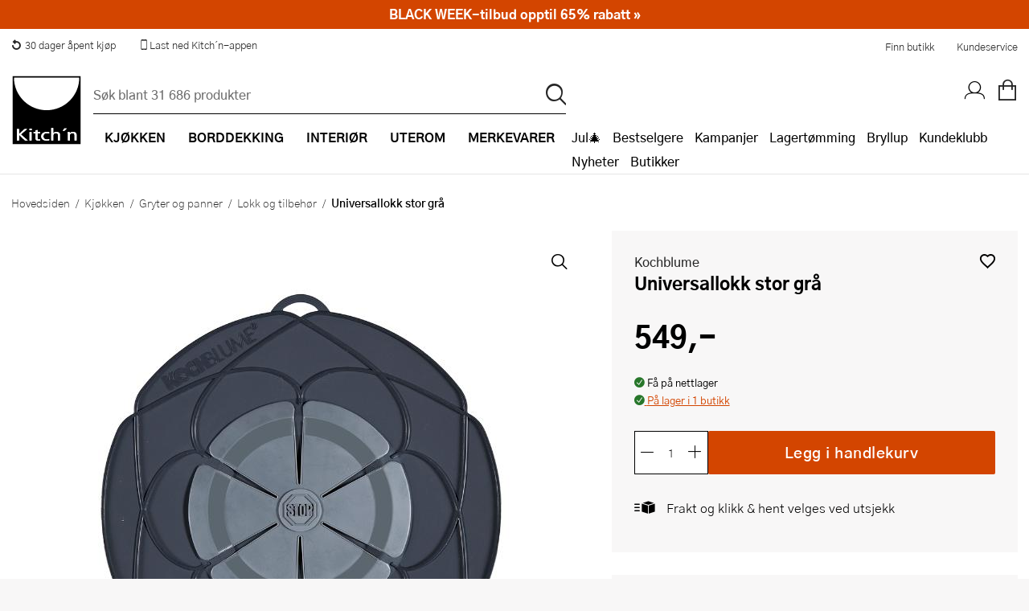

--- FILE ---
content_type: text/html; charset=utf-8
request_url: https://www.kitchn.no/kjokken/gryter-og-panner/lokk-og-tilbehor/kochblume-universallokk-stor-gra/
body_size: 99923
content:


<!DOCTYPE html>
<html lang="nb-NO" prefix="og: http://ogp.me/ns#">
<head>
    <title>Kochblume, Universallokk stor gr&#xE5; - Kitch&#x27;n</title>
    
    <meta property="og:title" content="Kochblume, Universallokk stor gr&#xE5; - Kitch&#x27;n" />
    <meta property="og:type" content="website" />
    <meta property="og:description" content="Kochblume stor antrasittgr&#xE5;.Alle kjenner problemet der grytelokket rister og deretter fosser det kokende vann ut over komfyren og kj&#xF8;kkenskapene." />
    <meta property="og:url" content="https://www.kitchn.no/kjokken/gryter-og-panner/lokk-og-tilbehor/kochblume-universallokk-stor-gra/" />
    <meta property="og:image" content="https://content.kitchn.no/media/d31f34b8-61ca-4ea6-8234-b8ecb933cca9s_300_300.jpg?23052412" />
    <meta property="og:image:width" content="600" />
    <meta property="og:image:height" content="600" />
    <meta property="og:site_name" content="Kitch&#x27;n" />
    <link rel="canonical" href="https://www.kitchn.no/kjokken/gryter-og-panner/lokk-og-tilbehor/kochblume-universallokk-stor-gra/" />
    <meta charset="utf-8" />
    <meta name="viewport" content="width=device-width, initial-scale=1.0" />
    <meta name="description" content="Kochblume stor antrasittgr&#xE5;.Alle kjenner problemet der grytelokket rister og deretter fosser det kokende vann ut over komfyren og kj&#xF8;kkenskapene." />
    <meta name="keywords" />
    <meta http-equiv="X-UA-Compatible" content="IE=Edge" />
    <meta name="apple-itunes-app" content="app-id=1483226156">  
    <base href="https://www.kitchn.no/">

    <!--Blazor:{"type":"server","prerenderId":"39feeb691c194c8c9d4ac92cd0aed7a1","key":{"locationHash":"77D12F14A8105320B1AAED6AE7E689DA0EC4483270A645E84079EAA0FFDF550D:0","formattedComponentKey":""},"sequence":0,"descriptor":"CfDJ8MzppWzl3jpHs66tXSTng672DIBDowlhw7hsewdIBVGdMK2Kb1lJgvL1zVp8vCYCHMMFaudifHRdSI7hyQpGpvkfT0mGABB2xc57dLVyHOSTn2138j5Nmw6mAKYmDrOJj4FkWacfOP4qclXDc8CVoJMn9/Ir/jXDyAQUNQOSU9XTTxgYC4nUBmuBOJBMsSaSILEJxXy393dA0GhS9zhBtGHqYbqJUktVcvbQJwkOsQjBweCnurwEQteI11QEUH0h9sNJaJ2OhG05w5qmgWJM0qs5VMZ9GIFeOCYIVhRP0hNsyGPt05EpBKrQ3E9YiWTQ\u002B9s82lGqQvJqjrnLuFSDDVTe4UUH30NjVjYHHDGJzf6XKwhSTZcgljqtYvj95WMfHZmxHTVH5ofdNtmy1UXib5DoMmwVP2EC/yCzw0yv9Tz8Z/0gEnIZ0TkFUwufx9X/Zw3vUAdeOIhP0ziVBo4xc/lHcxlgO1D7dJ3yt8ZSsao1cRI9QfgSOeZkhDxiUwqyZWZoJYwsaeQ44Rmv4X6XklMDUc\u002B86Cs9lXF/ae/XmG\u002BXTAWZO5OjpqPKNSzQIEdVB4cNyFdyibdifpr7kJKj2wE="}--><!--Blazor:{"prerenderId":"39feeb691c194c8c9d4ac92cd0aed7a1"}-->

    <link rel="apple-touch-icon" href="/gfx/icons/apple-touch-icon.png">
<link rel="apple-touch-icon" sizes="76x76" href="/gfx/icons/apple-touch-icon-76x76.png">
<link rel="apple-touch-icon" sizes="120x120" href="/gfx/icons/apple-touch-icon-120x120.png">
<link rel="apple-touch-icon" sizes="152x152" href="/gfx/icons/apple-touch-icon-152x152.png">
<link rel="apple-touch-icon" sizes="180x180" href="/gfx/icons/apple-touch-icon.png">
<link rel="apple-touch-startup-image" href="/gfx/icons/startup.png">
<link rel="icon" type="image/png" sizes="48x48" href="/gfx/icons/favicon-48x48.png">
<link rel="icon" type="image/png" sizes="96x96" href="/gfx/icons/favicon-96x96.png">
<link rel="icon" sizes="192x192" href="/gfx/icons/kitchn-192x192.png">
<link rel="icon" sizes="128x128" href="/gfx/icons/kitchn-128x128.png">
<link rel="manifest" href="/gfx/icons/manifest.json">
<link rel="mask-icon" href="/gfx/icons/safari-pinned-tab.svg" color="#000000">
<link rel="shortcut icon" href="/gfx/icons/favicon.ico">
<meta name="msapplication-config" content="/gfx/icons/browserconfig.xml">
<meta name="theme-color" content="#000000">
    
    
        <link rel="stylesheet" type="text/css" href="/css/nouislider.min.css?v=7GYaUc4mrFf1JYZ5MUQ20XQyB7BSuBWSIfjyENrFlvk" />
        <link rel="stylesheet" type="text/css" href="/fonts/kitchnno/styles.css?v=DDl0IStlCdApA4dJ604SCIqnb3xiI70lYT_P7TmBcmk" />
        <link rel="stylesheet" type="text/css" href="/fonts/plenum3/styles.css?v=o7y0td7HDMKYF2fm8S6Q1iJuKNQMNTF095i1l_tlVY4" />
        <link rel="stylesheet" type="text/css" href="/css/Style.min.css?v=-GxK6QR-dOHz2OFMR2wU9DE1AhaDXgD0VuJv-7pmLTM" />
    
    
    
        <script>
window.dataLayer = window.dataLayer || []; 
dataLayer.push({
'event': 'productDetailImpression',
'ecommerce': {
'detail': {
'products': [
{'id':'138772', 'name':'Universallokk stor grå', 'brand':'Kochblume', 'category':'Kjøkken/Gryter og panner/Lokk og tilbehør', 'price':'549.00'}]
}}});
</script>
        
<style>
    .async-hide {
        opacity: 0 !important
    }
</style>
<!-- Google Tag Manager -->
<script>
    (function (w, d, s, l, i) {
    w[l] = w[l] || []; w[l].push({
        'gtm.start':
            new Date().getTime(), event: 'gtm.js'
    }); var f = d.getElementsByTagName(s)[0],
        j = d.createElement(s), dl = l != 'dataLayer' ? '&l=' + l : ''; j.async = true; j.src =
            'https://www.googletagmanager.com/gtm.js?id=' + i + dl; f.parentNode.insertBefore(j, f);
    })(window, document, 'script', 'dataLayer', 'GTM-TS4J8TG');</script>
<!-- End Google Tag Manager -->

<!-- Facebook Pixel Code -->

<!-- End Facebook Pixel Code -->
    <script defer="defer" async="async" src="https://d81mfvml8p5ml.cloudfront.net/e2otw63y.js"></script> <!-- Apsis E-com -->

    
</head>
<body id="top" class="SMEG themempty" data-filter-brand="" data-filter-series="" data-brand="" data-pl3="">
    
    
        
<!-- Google Tag Manager (noscript) -->
<noscript>
    <iframe src="https://www.googletagmanager.com/ns.html?id=GTM-TS4J8TG" height="0" width="0" style="display:none;visibility:hidden"></iframe>
</noscript>
<!-- End Google Tag Manager (noscript) -->
    
    
<header class="border-bottom">
    <a href="#framework" class="screen-readers">Hopp til hovedinnholdet</a>
<div class="bg-white color-black">
    <div class="display-flex justify-space-between max-width margin-0--auto">
        <ul class="display-flex no-decoration padding-0 margin-0 display-none-mob">
            <li class="display-inline-block"><a href="https://www.kitchn.no/kundeservice/bytte-og-retur/" class="display-flex padding-1 font-0-8--1"><i class="icon-return margin-r-0-25"></i> 30 dager åpent kjøp</a></li>
            <li class="display-inline-block"><a href="https://www.kitchn.no/app/" class="display-flex padding-1 font-0-8--1"><i class="icon icon-mobile-phone relative top-nav-icon"></i><span class="vertical-align-middle"> Last ned Kitch´n-appen</span></a></li>
        </ul>
        <div class="display-flex align-items-center justify-flex-end width-p100-mobile">
            <a href="/butikker/" class="color-black hover-color-tertiary display-inline-block padding-1 font-0-8--1">Finn butikk</a>
            <a href="/kundeservice/" class="color-black hover-color-tertiary display-inline-block padding-1 font-0-8--1">Kundeservice</a>
        </div>
    </div>
</div>    <div class="headerInner">
        <a title="Kitch´n" href="/" class="logoWrapper">
            <img src="/gfx/logo.svg" alt="Kitchn logo" />
        </a>

<div class="searchbarWrapper justify-self-flex-start" id="SearchBarComponent">
    <div class="searchbarInner">
        <form method="get" id="SearchBar" data-loop="True" action="/sok">
            <input name="txtSearch" type="text" id="txtSearch" placeholder="S&#xF8;k blant 31 686 produkter" v-on:click="showSearchResult" autocomplete="off" v-model="searchString" class="standard">
            <input type="submit" value="p" id="btnSearch" title="S&#xF8;k">
        </form>
    </div>
        <div id="search-autocomplete-wrapper" v-if="searchResultVisible" v-cloak>
            <div class="max-width margin-0--auto display-flex">
                <div v-if="searchResult.products && searchResult.products.length > 0" class="half">
                    <h3>Produkter</h3>
                    <ul id="search-autocomplete-product-result">
                        <result-item v-for="item in this.productsToDisplay" v-bind:key="item.ProductNumber" v-bind:item="item" :class='{"active-item": currentItem === item.Id}' :data-id="item.Id" :data-test="item.Id">
                            <template>
                                <a v-bind:title="item.Brand +' - '+  item.Name" v-bind:href="item.Url" v-on:click="trackProduct($event, item.ProductId, item.Url)">
                                    <img v-bind:alt="item.Brand +' - '+ item.Name" v-bind:src="item.Image" />
                                    <span class="product-brand">{{item.Brand}}</span>
                                    <span class="product-description">{{item.Name}}</span>
                                    <span class="product-price">{{item.Price}}</span>
                                </a>
                            </template>
                        </result-item>
                    </ul>
                    <a v-bind:title="'Vis alle treff på ' + searchString" id="productsShowAllLink" v-bind:href="'sok/?txtSearch=' +searchString" v-if="searchResult.products.length > this.productsToDisplay.length">Vis alle treff på '{{this.searchString}}'</a>
                </div>
                <div class="half grid g2 gap-row-2 margin-t-1-tablet">
                    <div v-if="categoriesShowMore" class="span-1">
                        <h3>Kategorier</h3>
                        <ul id="search-autocomplete-category-result">
                            <result-item v-for="item in searchResult.categories" v-bind:item="item" v-bind:key="item.Name">
                                <template>
                                    <a v-bind:title="item.Name +' ('+ item.Count +')'" v-bind:href="item.Url">
                                        <span class="category-name">{{item.Name}} ({{item.Count}})</span>
                                    </a>
                                </template>
                            </result-item>
                        </ul>
                    </div>
                    <div v-if="brandsShowMore" class="span-1">
                        <h3>Merker</h3>
                        <ul id="search-autocomplete-brand-result">
                            <result-item v-for="item in searchResult.brands" v-bind:item="item" v-bind:key="item.Brand">
                                <template>
                                    <a v-bind:title="item.Brand +' ('+ item.Count +')'" v-bind:href="item.Url">
                                        <span class="category-name">{{item.Brand}} ({{item.Count}})</span>
                                    </a>
                                </template>
                        </ul>
                    </div>
                    <div v-if="seriesShowMore" class="span-1">
                        <h3>Serier</h3>
                        <ul id="search-autocomplete-article-result">
                            <result-item v-for="item in searchResult.series" v-bind:item="item" v-bind:key="item.Name">
                                <template>
                                    <a v-bind:title="item.Name +' ('+ item.Count +')'" v-bind:href="item.Url">
                                        <span class="category-name">{{item.Name}} ({{item.Count}})</span>
                                    </a>
                                </template>
                            </result-item>
                        </ul>
                    </div>

                    <div v-if="recipesShowMore" class="span-1">
                        <h3>Oppskrifter</h3>
                        <ul id="search-autocomplete-article-result">
                            <result-item v-for="item in searchResult.recipes" v-bind:item="item" v-bind:key="item.Id">
                                <template>
                                    <a v-bind:href="item.Url">
                                        <span class="category-name">{{item.Name}}</span>
                                    </a>
                                </template>
                            </result-item>
                        </ul>
                    </div>
                    <div v-if="inspirationShowMore" class="span-1">
                        <h3>Artikler</h3>
                        <ul id="search-autocomplete-article-result">
                            <result-item v-for="item in searchResult.inspiration" v-bind:item="item" v-bind:key="item.Id">
                                <template>
                                    <a v-bind:href="item.Url">
                                        <span class="category-name">{{item.Name}}</span>
                                    </a>
                                </template>
                            </result-item>
                        </ul>
                    </div>
                    <div v-if="themesShowMore" class="span-1">
                        <h3>Tema</h3>
                        <ul id="search-autocomplete-article-result">
                            <result-item v-for="item in searchResult.themes" v-bind:item="item" v-bind:key="item.Id">
                                <template>
                                    <a v-bind:href="item.Url">
                                        <span class="category-name">{{item.Name}}</span>
                                    </a>
                                </template>
                            </result-item>
                        </ul>
                    </div>
                    <div v-if="storesShowMore" class="span-1">
                        <h3>Butikker</h3>
                        <ul id="search-autocomplete-article-result">
                            <result-item v-for="item in searchResult.stores" v-bind:item="item" v-bind:key="item.Name">
                                <template>
                                    <a v-bind:href="item.Url">
                                        <span class="category-name">{{item.Name}}</span>
                                    </a>
                                </template>
                            </result-item>
                        </ul>
                    </div>
                </div>
                <button title="Lukk s&#xF8;keresultater" v-on:click="closeAutocomplete" id="close-autocomplete"><span class="stripe"></span><span class="stripe"></span></button>
            </div>
        </div>
</div>        <nav>
            <div class="navWrapper">
                <ul id="productMenu">

    <li class="main-category has-children">
        <a href="/kjokken/">
                <i class="icon-matlaging display-none display-inline-block-tablet font-1-5--1 vertical-align-middle"></i>
            <span class="margin-l-1-tablet">Kj&#xF8;kken</span>
        </a>
        <div class="ul-wrapper">
            <ul data-tree-level="2" data-selected="503">
                <li class="display-none display-block-tablet border-none">
                    <span class="menu-go-back">Tilbake</span>
                </li>
                <li class ="category-parent">
                    <a href="/kjokken/">
                        <i class='icon-matlaging display-none display-inline-block-tablet font-1-5--1 vertical-align-middle'></i>
                        <span class="margin-l-1-tablet font-1 font-weight-700 line-height-1">Se alt innen Kj&#xF8;kken</span>
                    </a>
                </li>
                    <li>
                        <a href="/kjokken/bakeutstyr/" class=""><span>Bakeutstyr</span></a>
                            <div class="ul-wrapper">
                                

<ul data-tree-level="3" id="">
    <li class="display-none display-block-tablet border-none">
        <span class="menu-go-back">Tilbake</span>
    </li>
    <li class="category-parent">
        <a href="/kjokken/bakeutstyr/">
            <span class="font-1 font-weight-700 line-height-1 line-height-1-5-tablet">Se alt innen Bakeutstyr</span>
        </a>

    </li>
        <li>
            <a href="/kjokken/bakeutstyr/bakeboller/" class="">
                <span>Bakeboller</span>
            </a>
        </li>
        <li>
            <a href="/kjokken/bakeutstyr/bakebrett-og-rister/" class="">
                <span>Bakebrett og rister</span>
            </a>
        </li>
        <li>
            <a href="/kjokken/bakeutstyr/bakematter/" class="">
                <span>Bakematter</span>
            </a>
        </li>
        <li>
            <a href="/kjokken/bakeutstyr/bakepensler/" class="">
                <span>Bakepensler</span>
            </a>
        </li>
        <li>
            <a href="/kjokken/bakeutstyr/brodformer-og-bakeformer/" class="">
                <span>Br&#xF8;dformer og bakeformer</span>
            </a>
        </li>
        <li>
            <a href="/kjokken/bakeutstyr/deigskraper/" class="">
                <span>Deigskraper</span>
            </a>
        </li>
        <li>
            <a href="/kjokken/bakeutstyr/dekoreringsutstyr/" class="">
                <span>Dekoreringsutstyr</span>
            </a>
        </li>
        <li>
            <a href="/kjokken/bakeutstyr/hevekurver/" class="">
                <span>Hevekurver</span>
            </a>
        </li>
        <li>
            <a href="/kjokken/bakeutstyr/kakepynt/" class="">
                <span>Kakepynt</span>
            </a>
        </li>
        <li>
            <a href="/kjokken/bakeutstyr/kakepynt-spiselig/" class="">
                <span>Kakepynt - spiselig</span>
            </a>
        </li>
        <li>
            <a href="/kjokken/bakeutstyr/kakering/" class="">
                <span>Kakering</span>
            </a>
        </li>
        <li>
            <a href="/kjokken/bakeutstyr/kaketine/" class="">
                <span>Kaketine</span>
            </a>
        </li>
        <li>
            <a href="/kjokken/bakeutstyr/kjevler/" class="">
                <span>Kjevler</span>
            </a>
        </li>
        <li>
            <a href="/kjokken/bakeutstyr/langpanner/" class="">
                <span>Langpanner</span>
            </a>
        </li>
        <li>
            <a href="/kjokken/bakeutstyr/muffinsformer/" class="">
                <span>Muffinsformer</span>
            </a>
        </li>
        <li>
            <a href="/kjokken/bakeutstyr/paiformer/" class="">
                <span>Paiformer</span>
            </a>
        </li>
        <li>
            <a href="/kjokken/bakeutstyr/pepperkakeformer/" class="">
                <span>Pepperkakeformer</span>
            </a>
        </li>
        <li>
            <a href="/kjokken/bakeutstyr/sikt/" class="">
                <span>Sikt</span>
            </a>
        </li>
        <li>
            <a href="/kjokken/bakeutstyr/slikkepotter/" class="">
                <span>Slikkepotter</span>
            </a>
        </li>
        <li>
            <a href="/kjokken/bakeutstyr/springformer/" class="">
                <span>Springformer</span>
            </a>
        </li>
        <li>
            <a href="/kjokken/bakeutstyr/sproyteposer-og-tipper/" class="">
                <span>Spr&#xF8;yteposer og tipper</span>
            </a>
        </li>
        <li>
            <a href="/kjokken/bakeutstyr/ovrig-bakeutstyr/" class="">
                <span>&#xD8;vrig bakeutstyr</span>
            </a>
        </li>
</ul>
                            </div>
                    </li>
                    <li>
                        <a href="/kjokken/gryter-og-panner/" class=""><span>Gryter og panner</span></a>
                            <div class="ul-wrapper">
                                

<ul data-tree-level="3" id="">
    <li class="display-none display-block-tablet border-none">
        <span class="menu-go-back">Tilbake</span>
    </li>
    <li class="category-parent">
        <a href="/kjokken/gryter-og-panner/">
            <span class="font-1 font-weight-700 line-height-1 line-height-1-5-tablet">Se alt innen Gryter og panner</span>
        </a>

    </li>
        <li>
            <a href="/kjokken/gryter-og-panner/grillpanner/" class="">
                <span>Grillpanner</span>
            </a>
        </li>
        <li>
            <a href="/kjokken/gryter-og-panner/gryter-og-kjeler/" class="">
                <span>Gryter og kjeler</span>
            </a>
        </li>
        <li>
            <a href="/kjokken/gryter-og-panner/grytesett/" class="">
                <span>Grytesett</span>
            </a>
        </li>
        <li>
            <a href="/kjokken/gryter-og-panner/kasseroller/" class="">
                <span>Kasseroller</span>
            </a>
        </li>
        <li>
            <a href="/kjokken/gryter-og-panner/lokk-og-tilbehor/" class="">
                <span>Lokk og tilbeh&#xF8;r</span>
            </a>
        </li>
        <li>
            <a href="/kjokken/gryter-og-panner/pannekakepanner/" class="">
                <span>Pannekakepanner</span>
            </a>
        </li>
        <li>
            <a href="/kjokken/gryter-og-panner/sautepanner-og-traktorpanner/" class="">
                <span>Saut&#xE9;panner og trakt&#xF8;rpanner</span>
            </a>
        </li>
        <li>
            <a href="/kjokken/gryter-og-panner/stekepanner/" class="">
                <span>Stekepanner</span>
            </a>
        </li>
        <li>
            <a href="/kjokken/gryter-og-panner/stekepannesett/" class="">
                <span>Stekepannesett</span>
            </a>
        </li>
        <li>
            <a href="/kjokken/gryter-og-panner/stopejern/" class="">
                <span>St&#xF8;pejernsgryter</span>
            </a>
        </li>
        <li>
            <a href="/kjokken/gryter-og-panner/stopejernspanner/" class="">
                <span>St&#xF8;pejernspanner</span>
            </a>
        </li>
        <li>
            <a href="/kjokken/gryter-og-panner/trykkokere/" class="">
                <span>Trykkokere</span>
            </a>
        </li>
        <li>
            <a href="/kjokken/gryter-og-panner/vannkjeler/" class="">
                <span>Vannkjeler</span>
            </a>
        </li>
        <li>
            <a href="/kjokken/gryter-og-panner/wokpanner/" class="">
                <span>Wokpanner</span>
            </a>
        </li>
</ul>
                            </div>
                    </li>
                    <li>
                        <a href="/kjokken/kjokkenapparater/" class=""><span>Kj&#xF8;kkenapparater</span></a>
                            <div class="ul-wrapper">
                                

<ul data-tree-level="3" id="">
    <li class="display-none display-block-tablet border-none">
        <span class="menu-go-back">Tilbake</span>
    </li>
    <li class="category-parent">
        <a href="/kjokken/kjokkenapparater/">
            <span class="font-1 font-weight-700 line-height-1 line-height-1-5-tablet">Se alt innen Kj&#xF8;kkenapparater</span>
        </a>

    </li>
        <li>
            <a href="/kjokken/kjokkenapparater/airfryer/" class="">
                <span>Airfryer</span>
            </a>
        </li>
        <li>
            <a href="/kjokken/kjokkenapparater/blendere/" class="">
                <span>Blendere</span>
            </a>
        </li>
        <li>
            <a href="/kjokken/kjokkenapparater/brodrister/" class="">
                <span>Br&#xF8;drister</span>
            </a>
        </li>
        <li>
            <a href="/kjokken/kjokkenapparater/dehydrator/" class="">
                <span>Dehydrator</span>
            </a>
        </li>
        <li>
            <a href="/kjokken/kjokkenapparater/eggkokere/" class="">
                <span>Eggkokere</span>
            </a>
        </li>
        <li>
            <a href="/kjokken/kjokkenapparater/foodprosessor/" class="">
                <span>Foodprosessor</span>
            </a>
        </li>
        <li>
            <a href="/kjokken/kjokkenapparater/frityrkoker/" class="">
                <span>Frityrkoker</span>
            </a>
        </li>
        <li>
            <a href="/kjokken/kjokkenapparater/hvitevarer/" class="">
                <span>Hvitevarer</span>
            </a>
        </li>
        <li>
            <a href="/kjokken/kjokkenapparater/handmikser/" class="">
                <span>H&#xE5;ndmikser</span>
            </a>
        </li>
        <li>
            <a href="/kjokken/kjokkenapparater/isbitmaskin/" class="">
                <span>Isbitmaskin</span>
            </a>
        </li>
        <li>
            <a href="/kjokken/kjokkenapparater/iskremmaskiner/" class="">
                <span>Iskremmaskiner</span>
            </a>
        </li>
        <li>
            <a href="/kjokken/kjokkenapparater/juicemaskiner/" class="">
                <span>Juicemaskiner</span>
            </a>
        </li>
        <li>
            <a href="/kjokken/kjokkenapparater/kaffekvern/" class="">
                <span>Kaffekvern</span>
            </a>
        </li>
        <li>
            <a href="/kjokken/kjokkenapparater/kaffemaskiner/" class="">
                <span>Kaffemaskiner</span>
            </a>
        </li>
        <li>
            <a href="/kjokken/kjokkenapparater/kaffetrakter/" class="">
                <span>Kaffetrakter</span>
            </a>
        </li>
        <li>
            <a href="/kjokken/kjokkenapparater/kapselmaskiner/" class="">
                <span>Kapselmaskiner</span>
            </a>
        </li>
        <li>
            <a href="/kjokken/kjokkenapparater/kjokkenmaskiner/" class="">
                <span>Kj&#xF8;kkenmaskiner</span>
            </a>
        </li>
        <li>
            <a href="/kjokken/kjokkenapparater/krumkakejern/" class="">
                <span>Krumkakejern</span>
            </a>
        </li>
        <li>
            <a href="/kjokken/kjokkenapparater/kullsyremaskiner/" class="">
                <span>Kullsyremaskiner</span>
            </a>
        </li>
        <li>
            <a href="/kjokken/kjokkenapparater/melkeskummere/" class="">
                <span>Melkeskummere</span>
            </a>
        </li>
        <li>
            <a href="/kjokken/kjokkenapparater/popcornmaskiner/" class="">
                <span>Popcornmaskiner</span>
            </a>
        </li>
        <li>
            <a href="/kjokken/kjokkenapparater/riskoker/" class="">
                <span>Riskoker</span>
            </a>
        </li>
        <li>
            <a href="/kjokken/kjokkenapparater/sous-vide/" class="">
                <span>Sous vide</span>
            </a>
        </li>
        <li>
            <a href="/kjokken/kjokkenapparater/stavmiksere/" class="">
                <span>Stavmiksere</span>
            </a>
        </li>
        <li>
            <a href="/kjokken/kjokkenapparater/steketakker/" class="">
                <span>Steketakker</span>
            </a>
        </li>
        <li>
            <a href="/kjokken/kjokkenapparater/toastjern-og-bordgrill/" class="">
                <span>Toastjern og bordgrill</span>
            </a>
        </li>
        <li>
            <a href="/kjokken/kjokkenapparater/vaffeljern/" class="">
                <span>Vaffeljern</span>
            </a>
        </li>
        <li>
            <a href="/kjokken/kjokkenapparater/vakuumpakker/" class="">
                <span>Vakuumpakker</span>
            </a>
        </li>
        <li>
            <a href="/kjokken/kjokkenapparater/vannkokere/" class="">
                <span>Vannkokere</span>
            </a>
        </li>
        <li>
            <a href="/kjokken/kjokkenapparater/ovrige-kjokkenapparater/" class="">
                <span>&#xD8;vrige kj&#xF8;kkenapparater</span>
            </a>
        </li>
</ul>
                            </div>
                    </li>
                    <li>
                        <a href="/kjokken/kjokkenkniver/" class=""><span>Kj&#xF8;kkenkniver</span></a>
                            <div class="ul-wrapper">
                                

<ul data-tree-level="3" id="">
    <li class="display-none display-block-tablet border-none">
        <span class="menu-go-back">Tilbake</span>
    </li>
    <li class="category-parent">
        <a href="/kjokken/kjokkenkniver/">
            <span class="font-1 font-weight-700 line-height-1 line-height-1-5-tablet">Se alt innen Kj&#xF8;kkenkniver</span>
        </a>

    </li>
        <li>
            <a href="/kjokken/kjokkenkniver/barnekniver/" class="">
                <span>Barnekniver</span>
            </a>
        </li>
        <li>
            <a href="/kjokken/kjokkenkniver/brodkniv/" class="">
                <span>Br&#xF8;dkniv</span>
            </a>
        </li>
        <li>
            <a href="/kjokken/kjokkenkniver/filetkniv/" class="">
                <span>Filetkniv</span>
            </a>
        </li>
        <li>
            <a href="/kjokken/kjokkenkniver/gronnsakskniv/" class="">
                <span>Gr&#xF8;nnsakskniv</span>
            </a>
        </li>
        <li>
            <a href="/kjokken/kjokkenkniver/japanske-kniver/" class="">
                <span>Japanske kniver</span>
            </a>
        </li>
        <li>
            <a href="/kjokken/kjokkenkniver/knivblokk/" class="">
                <span>Knivblokk</span>
            </a>
        </li>
        <li>
            <a href="/kjokken/kjokkenkniver/knivsett/" class="">
                <span>Knivsett</span>
            </a>
        </li>
        <li>
            <a href="/kjokken/kjokkenkniver/knivsliper-og-slipestal/" class="">
                <span>Knivsliper og slipest&#xE5;l</span>
            </a>
        </li>
        <li>
            <a href="/kjokken/kjokkenkniver/kokkekniv/" class="">
                <span>Kokkekniv</span>
            </a>
        </li>
        <li>
            <a href="/kjokken/kjokkenkniver/magnetlist/" class="">
                <span>Magnetlist</span>
            </a>
        </li>
        <li>
            <a href="/kjokken/kjokkenkniver/slaktekniv/" class="">
                <span>Slaktekniv</span>
            </a>
        </li>
        <li>
            <a href="/kjokken/kjokkenkniver/soppkniv/" class="">
                <span>Soppkniv</span>
            </a>
        </li>
        <li>
            <a href="/kjokken/kjokkenkniver/universalkniv/" class="">
                <span>Universalkniv</span>
            </a>
        </li>
</ul>
                            </div>
                    </li>
                    <li>
                        <a href="/kjokken/kjokkentekstil/" class=""><span>Kj&#xF8;kkentekstil</span></a>
                            <div class="ul-wrapper">
                                

<ul data-tree-level="3" id="">
    <li class="display-none display-block-tablet border-none">
        <span class="menu-go-back">Tilbake</span>
    </li>
    <li class="category-parent">
        <a href="/kjokken/kjokkentekstil/">
            <span class="font-1 font-weight-700 line-height-1 line-height-1-5-tablet">Se alt innen Kj&#xF8;kkentekstil</span>
        </a>

    </li>
        <li>
            <a href="/kjokken/kjokkentekstil/forkle/" class="">
                <span>Forkle</span>
            </a>
        </li>
        <li>
            <a href="/kjokken/kjokkentekstil/grytekluter-og-grytevotter/" class="">
                <span>Grytekluter og grytevotter</span>
            </a>
        </li>
        <li>
            <a href="/kjokken/kjokkentekstil/kjokkenhandkle-og-oppvaskkluter/" class="">
                <span>Kj&#xF8;kkenh&#xE5;ndkle og oppvaskkluter</span>
            </a>
        </li>
</ul>
                            </div>
                    </li>
                    <li>
                        <a href="/kjokken/kjokkenutstyr/" class=""><span>Kj&#xF8;kkenutstyr</span></a>
                            <div class="ul-wrapper">
                                

<ul data-tree-level="3" id="">
    <li class="display-none display-block-tablet border-none">
        <span class="menu-go-back">Tilbake</span>
    </li>
    <li class="category-parent">
        <a href="/kjokken/kjokkenutstyr/">
            <span class="font-1 font-weight-700 line-height-1 line-height-1-5-tablet">Se alt innen Kj&#xF8;kkenutstyr</span>
        </a>

    </li>
        <li>
            <a href="/kjokken/kjokkenutstyr/boksapner/" class="">
                <span>Boks&#xE5;pner</span>
            </a>
        </li>
        <li>
            <a href="/kjokken/kjokkenutstyr/creme-brlee-former/" class="">
                <span>Cr&#xE9;me Br&#xFB;l&#xE9;e-former</span>
            </a>
        </li>
        <li>
            <a href="/kjokken/kjokkenutstyr/damprist/" class="">
                <span>Damprist</span>
            </a>
        </li>
        <li>
            <a href="/kjokken/kjokkenutstyr/eggedeler/" class="">
                <span>Eggedeler</span>
            </a>
        </li>
        <li>
            <a href="/kjokken/kjokkenutstyr/espressokanne/" class="">
                <span>Espressokanne</span>
            </a>
        </li>
        <li>
            <a href="/kjokken/kjokkenutstyr/gassbrennere/" class="">
                <span>Gassbrennere</span>
            </a>
        </li>
        <li>
            <a href="/kjokken/kjokkenutstyr/hamburgerpresse/" class="">
                <span>Hamburgerpresse</span>
            </a>
        </li>
        <li>
            <a href="/kjokken/kjokkenutstyr/hvitlokspresser/" class="">
                <span>Hvitl&#xF8;kspresser</span>
            </a>
        </li>
        <li>
            <a href="/kjokken/kjokkenutstyr/ildfaste-former/" class="">
                <span>Ildfaste former</span>
            </a>
        </li>
        <li>
            <a href="/kjokken/kjokkenutstyr/isbitformer-og-isformer/" class="">
                <span>Isbitformer og isformer</span>
            </a>
        </li>
        <li>
            <a href="/kjokken/kjokkenutstyr/isskjeer/" class="">
                <span>Isskjeer</span>
            </a>
        </li>
        <li>
            <a href="/kjokken/kjokkenutstyr/kaffe-og-teutstyr/" class="">
                <span>Kaffe- og teutstyr</span>
            </a>
        </li>
        <li>
            <a href="/kjokken/kjokkenutstyr/kaffebrygger/" class="">
                <span>Kaffebrygger</span>
            </a>
        </li>
        <li>
            <a href="/kjokken/kjokkenutstyr/kjokkentimer/" class="">
                <span>Kj&#xF8;kkentimer</span>
            </a>
        </li>
        <li>
            <a href="/kjokken/kjokkenutstyr/kjokkenvekt/" class="">
                <span>Kj&#xF8;kkenvekt</span>
            </a>
        </li>
        <li>
            <a href="/kjokken/kjokkenutstyr/kjotthammer/" class="">
                <span>Kj&#xF8;tthammer</span>
            </a>
        </li>
        <li>
            <a href="/kjokken/kjokkenutstyr/krydderkvern/" class="">
                <span>Krydderkvern</span>
            </a>
        </li>
        <li>
            <a href="/kjokken/kjokkenutstyr/mandolinjern/" class="">
                <span>Mandolinjern</span>
            </a>
        </li>
        <li>
            <a href="/kjokken/kjokkenutstyr/minihakker/" class="">
                <span>Minihakker</span>
            </a>
        </li>
        <li>
            <a href="/kjokken/kjokkenutstyr/morter/" class="">
                <span>Morter</span>
            </a>
        </li>
        <li>
            <a href="/kjokken/kjokkenutstyr/malebeger-og-maleskje/" class="">
                <span>M&#xE5;lebeger og m&#xE5;leskje</span>
            </a>
        </li>
        <li>
            <a href="/kjokken/kjokkenutstyr/notteknekkere/" class="">
                <span>N&#xF8;tteknekkere</span>
            </a>
        </li>
        <li>
            <a href="/kjokken/kjokkenutstyr/oljeflaske-og-dressingshaker/" class="">
                <span>Oljeflaske og dressingflaske</span>
            </a>
        </li>
        <li>
            <a href="/kjokken/kjokkenutstyr/pastamaskiner/" class="">
                <span>Pastamaskiner</span>
            </a>
        </li>
        <li>
            <a href="/kjokken/kjokkenutstyr/pizzahjul/" class="">
                <span>Pizzahjul</span>
            </a>
        </li>
        <li>
            <a href="/kjokken/kjokkenutstyr/pizzaspader/" class="">
                <span>Pizzaspader</span>
            </a>
        </li>
        <li>
            <a href="/kjokken/kjokkenutstyr/pizzastein-og-pizzastal/" class="">
                <span>Pizzastein og pizzast&#xE5;l</span>
            </a>
        </li>
        <li>
            <a href="/kjokken/kjokkenutstyr/potetmoser/" class="">
                <span>Potetmoser</span>
            </a>
        </li>
        <li>
            <a href="/kjokken/kjokkenutstyr/presskanner/" class="">
                <span>Presskanner</span>
            </a>
        </li>
        <li>
            <a href="/kjokken/kjokkenutstyr/rivjern/" class="">
                <span>Rivjern</span>
            </a>
        </li>
        <li>
            <a href="/kjokken/kjokkenutstyr/sakser/" class="">
                <span>Sakser</span>
            </a>
        </li>
        <li>
            <a href="/kjokken/kjokkenutstyr/salatslynger/" class="">
                <span>Salatslynger</span>
            </a>
        </li>
        <li>
            <a href="/kjokken/kjokkenutstyr/sil-og-dorslag/" class="">
                <span>Sil og d&#xF8;rslag</span>
            </a>
        </li>
        <li>
            <a href="/kjokken/kjokkenutstyr/sitruspresser/" class="">
                <span>Sitruspresser</span>
            </a>
        </li>
        <li>
            <a href="/kjokken/kjokkenutstyr/skjaerebrett-og-fjoler/" class="">
                <span>Skj&#xE6;rebrett og fj&#xF8;ler</span>
            </a>
        </li>
        <li>
            <a href="/kjokken/kjokkenutstyr/skreller/" class="">
                <span>Skreller</span>
            </a>
        </li>
        <li>
            <a href="/kjokken/kjokkenutstyr/sleiver-og-oser/" class="">
                <span>Sleiver og &#xF8;ser</span>
            </a>
        </li>
        <li>
            <a href="/kjokken/kjokkenutstyr/spiralizere/" class="">
                <span>Spiralizere</span>
            </a>
        </li>
        <li>
            <a href="/kjokken/kjokkenutstyr/stekepinsett/" class="">
                <span>Stekepinsett</span>
            </a>
        </li>
        <li>
            <a href="/kjokken/kjokkenutstyr/stekespader/" class="">
                <span>Stekespader</span>
            </a>
        </li>
        <li>
            <a href="/kjokken/kjokkenutstyr/steketermometer/" class="">
                <span>Steketermometer</span>
            </a>
        </li>
        <li>
            <a href="/kjokken/kjokkenutstyr/torkerullholder/" class="">
                <span>T&#xF8;rkerullholder</span>
            </a>
        </li>
        <li>
            <a href="/kjokken/kjokkenutstyr/visper/" class="">
                <span>Visper</span>
            </a>
        </li>
        <li>
            <a href="/kjokken/kjokkenutstyr/ovrige-kjokkenredskaper/" class="">
                <span>&#xD8;vrige kj&#xF8;kkenredskaper</span>
            </a>
        </li>
</ul>
                            </div>
                    </li>
                    <li>
                        <a href="/kjokken/mat-og-drikke/" class=""><span>Mat og drikke</span></a>
                            <div class="ul-wrapper">
                                

<ul data-tree-level="3" id="">
    <li class="display-none display-block-tablet border-none">
        <span class="menu-go-back">Tilbake</span>
    </li>
    <li class="category-parent">
        <a href="/kjokken/mat-og-drikke/">
            <span class="font-1 font-weight-700 line-height-1 line-height-1-5-tablet">Se alt innen Mat og drikke</span>
        </a>

    </li>
        <li>
            <a href="/kjokken/mat-og-drikke/drikke/" class="">
                <span>Drikke</span>
            </a>
        </li>
        <li>
            <a href="/kjokken/mat-og-drikke/gavesett/" class="">
                <span>Gavesett</span>
            </a>
        </li>
        <li>
            <a href="/kjokken/mat-og-drikke/kaffe/" class="">
                <span>Kaffe</span>
            </a>
        </li>
        <li>
            <a href="/kjokken/mat-og-drikke/krydder/" class="">
                <span>Krydder</span>
            </a>
        </li>
        <li>
            <a href="/kjokken/mat-og-drikke/lakris/" class="">
                <span>Lakris</span>
            </a>
        </li>
        <li>
            <a href="/kjokken/mat-og-drikke/mat/" class="">
                <span>Mat</span>
            </a>
        </li>
        <li>
            <a href="/kjokken/mat-og-drikke/olje/" class="">
                <span>Olje</span>
            </a>
        </li>
        <li>
            <a href="/kjokken/mat-og-drikke/saus/" class="">
                <span>Saus</span>
            </a>
        </li>
        <li>
            <a href="/kjokken/mat-og-drikke/sjokolade-og-kakao/" class="">
                <span>Sjokolade og kakao</span>
            </a>
        </li>
        <li>
            <a href="/kjokken/mat-og-drikke/smakstilsetninger-og-essenser/" class="">
                <span>Smakstilsetninger og essenser</span>
            </a>
        </li>
        <li>
            <a href="/kjokken/mat-og-drikke/snacks/" class="">
                <span>Snacks</span>
            </a>
        </li>
        <li>
            <a href="/kjokken/mat-og-drikke/te/" class="">
                <span>Te</span>
            </a>
        </li>
</ul>
                            </div>
                    </li>
                    <li>
                        <a href="/kjokken/oppbevaring/" class=""><span>Oppbevaring</span></a>
                            <div class="ul-wrapper">
                                

<ul data-tree-level="3" id="">
    <li class="display-none display-block-tablet border-none">
        <span class="menu-go-back">Tilbake</span>
    </li>
    <li class="category-parent">
        <a href="/kjokken/oppbevaring/">
            <span class="font-1 font-weight-700 line-height-1 line-height-1-5-tablet">Se alt innen Oppbevaring</span>
        </a>

    </li>
        <li>
            <a href="/kjokken/oppbevaring/bestikkoppbevaring/" class="">
                <span>Bestikkoppbevaring</span>
            </a>
        </li>
        <li>
            <a href="/kjokken/oppbevaring/brodboks/" class="">
                <span>Br&#xF8;dboks</span>
            </a>
        </li>
        <li>
            <a href="/kjokken/oppbevaring/glassflasker/" class="">
                <span>Glassflasker</span>
            </a>
        </li>
        <li>
            <a href="/kjokken/oppbevaring/kakeboks/" class="">
                <span>Kakeboks</span>
            </a>
        </li>
        <li>
            <a href="/kjokken/oppbevaring/krukker/" class="">
                <span>Krukker</span>
            </a>
        </li>
        <li>
            <a href="/kjokken/oppbevaring/matboks/" class="">
                <span>Matboks</span>
            </a>
        </li>
        <li>
            <a href="/kjokken/oppbevaring/oppbevaringsbokser/" class="">
                <span>Oppbevaringsbokser</span>
            </a>
        </li>
        <li>
            <a href="/kjokken/oppbevaring/osteklokker/" class="">
                <span>Osteklokker</span>
            </a>
        </li>
        <li>
            <a href="/kjokken/oppbevaring/poser/" class="">
                <span>Poser</span>
            </a>
        </li>
        <li>
            <a href="/kjokken/oppbevaring/smorboks/" class="">
                <span>Sm&#xF8;rboks</span>
            </a>
        </li>
        <li>
            <a href="/kjokken/oppbevaring/stativ/" class="">
                <span>Stativ</span>
            </a>
        </li>
        <li>
            <a href="/kjokken/oppbevaring/ovrig-oppbevaring/" class="">
                <span>&#xD8;vrig oppbevaring</span>
            </a>
        </li>
</ul>
                            </div>
                    </li>
            </ul>
        </div>
    </li>
    <li class="main-category has-children">
        <a href="/borddekking/">
                <i class="icon-servering display-none display-inline-block-tablet font-1-5--1 vertical-align-middle"></i>
            <span class="margin-l-1-tablet">Borddekking</span>
        </a>
        <div class="ul-wrapper">
            <ul data-tree-level="2" data-selected="503">
                <li class="display-none display-block-tablet border-none">
                    <span class="menu-go-back">Tilbake</span>
                </li>
                <li class ="category-parent">
                    <a href="/borddekking/">
                        <i class='icon-servering display-none display-inline-block-tablet font-1-5--1 vertical-align-middle'></i>
                        <span class="margin-l-1-tablet font-1 font-weight-700 line-height-1">Se alt innen Borddekking</span>
                    </a>
                </li>
                    <li>
                        <a href="/borddekking/bestikk/" class=""><span>Bestikk</span></a>
                            <div class="ul-wrapper">
                                

<ul data-tree-level="3" id="">
    <li class="display-none display-block-tablet border-none">
        <span class="menu-go-back">Tilbake</span>
    </li>
    <li class="category-parent">
        <a href="/borddekking/bestikk/">
            <span class="font-1 font-weight-700 line-height-1 line-height-1-5-tablet">Se alt innen Bestikk</span>
        </a>

    </li>
        <li>
            <a href="/borddekking/bestikk/barnebestikk/" class="">
                <span>Barnebestikk</span>
            </a>
        </li>
        <li>
            <a href="/borddekking/bestikk/bestikksett/" class="">
                <span>Bestikksett</span>
            </a>
        </li>
        <li>
            <a href="/borddekking/bestikk/biffbestikk/" class="">
                <span>Biffbestikk</span>
            </a>
        </li>
        <li>
            <a href="/borddekking/bestikk/dessertbestikk/" class="">
                <span>Dessertbestikk</span>
            </a>
        </li>
        <li>
            <a href="/borddekking/bestikk/gafler/" class="">
                <span>Gafler</span>
            </a>
        </li>
        <li>
            <a href="/borddekking/bestikk/kakespader/" class="">
                <span>Kakespader</span>
            </a>
        </li>
        <li>
            <a href="/borddekking/bestikk/kniver/" class="">
                <span>Kniver</span>
            </a>
        </li>
        <li>
            <a href="/borddekking/bestikk/ostehovler/" class="">
                <span>Osteh&#xF8;vler</span>
            </a>
        </li>
        <li>
            <a href="/borddekking/bestikk/ostekniver/" class="">
                <span>Ostekniver</span>
            </a>
        </li>
        <li>
            <a href="/borddekking/bestikk/salatbestikk/" class="">
                <span>Salatbestikk</span>
            </a>
        </li>
        <li>
            <a href="/borddekking/bestikk/sausoser/" class="">
                <span>Saus&#xF8;ser</span>
            </a>
        </li>
        <li>
            <a href="/borddekking/bestikk/serveringsbestikk/" class="">
                <span>Serveringsbestikk</span>
            </a>
        </li>
        <li>
            <a href="/borddekking/bestikk/skalldyrbestikk/" class="">
                <span>Skalldyrbestikk</span>
            </a>
        </li>
        <li>
            <a href="/borddekking/bestikk/smorkniver/" class="">
                <span>Sm&#xF8;rkniver</span>
            </a>
        </li>
        <li>
            <a href="/borddekking/bestikk/spisepinner/" class="">
                <span>Spisepinner</span>
            </a>
        </li>
        <li>
            <a href="/borddekking/bestikk/spiseskjeer/" class="">
                <span>Spiseskjeer</span>
            </a>
        </li>
        <li>
            <a href="/borddekking/bestikk/teskjeer/" class="">
                <span>Teskjeer</span>
            </a>
        </li>
</ul>
                            </div>
                    </li>
                    <li>
                        <a href="/borddekking/flasker-og-kanner/" class=""><span>Flasker og kanner</span></a>
                            <div class="ul-wrapper">
                                

<ul data-tree-level="3" id="">
    <li class="display-none display-block-tablet border-none">
        <span class="menu-go-back">Tilbake</span>
    </li>
    <li class="category-parent">
        <a href="/borddekking/flasker-og-kanner/">
            <span class="font-1 font-weight-700 line-height-1 line-height-1-5-tablet">Se alt innen Flasker og kanner</span>
        </a>

    </li>
        <li>
            <a href="/borddekking/flasker-og-kanner/drikkeflasker/" class="">
                <span>Drikkeflasker</span>
            </a>
        </li>
        <li>
            <a href="/borddekking/flasker-og-kanner/mugger/" class="">
                <span>Mugger</span>
            </a>
        </li>
        <li>
            <a href="/borddekking/flasker-og-kanner/tekanner/" class="">
                <span>Tekanner</span>
            </a>
        </li>
        <li>
            <a href="/borddekking/flasker-og-kanner/termoflasker/" class="">
                <span>Termoflasker</span>
            </a>
        </li>
        <li>
            <a href="/borddekking/flasker-og-kanner/termokopper/" class="">
                <span>Termokopper</span>
            </a>
        </li>
        <li>
            <a href="/borddekking/flasker-og-kanner/termos/" class="">
                <span>Termos</span>
            </a>
        </li>
        <li>
            <a href="/borddekking/flasker-og-kanner/vannkarafler/" class="">
                <span>Vannkarafler</span>
            </a>
        </li>
</ul>
                            </div>
                    </li>
                    <li>
                        <a href="/borddekking/glass/" class=""><span>Glass</span></a>
                            <div class="ul-wrapper">
                                

<ul data-tree-level="3" id="">
    <li class="display-none display-block-tablet border-none">
        <span class="menu-go-back">Tilbake</span>
    </li>
    <li class="category-parent">
        <a href="/borddekking/glass/">
            <span class="font-1 font-weight-700 line-height-1 line-height-1-5-tablet">Se alt innen Glass</span>
        </a>

    </li>
        <li>
            <a href="/borddekking/glass/champagneglass/" class="">
                <span>Champagneglass</span>
            </a>
        </li>
        <li>
            <a href="/borddekking/glass/cocktailglass/" class="">
                <span>Cocktailglass</span>
            </a>
        </li>
        <li>
            <a href="/borddekking/glass/cognacglass/" class="">
                <span>Cognacglass</span>
            </a>
        </li>
        <li>
            <a href="/borddekking/glass/drammeglass/" class="">
                <span>Drammeglass</span>
            </a>
        </li>
        <li>
            <a href="/borddekking/glass/longdrinkglass/" class="">
                <span>Longdrinkglass</span>
            </a>
        </li>
        <li>
            <a href="/borddekking/glass/vannglass/" class="">
                <span>Vannglass</span>
            </a>
        </li>
        <li>
            <a href="/borddekking/glass/vinglass/" class="">
                <span>Vinglass</span>
            </a>
        </li>
        <li>
            <a href="/borddekking/glass/whiskyglass/" class="">
                <span>Whiskyglass</span>
            </a>
        </li>
        <li>
            <a href="/borddekking/glass/olglass/" class="">
                <span>&#xD8;lglass</span>
            </a>
        </li>
</ul>
                            </div>
                    </li>
                    <li>
                        <a href="/borddekking/kopper-og-krus/" class=""><span>Kopper og krus</span></a>
                            <div class="ul-wrapper">
                                

<ul data-tree-level="3" id="">
    <li class="display-none display-block-tablet border-none">
        <span class="menu-go-back">Tilbake</span>
    </li>
    <li class="category-parent">
        <a href="/borddekking/kopper-og-krus/">
            <span class="font-1 font-weight-700 line-height-1 line-height-1-5-tablet">Se alt innen Kopper og krus</span>
        </a>

    </li>
        <li>
            <a href="/borddekking/kopper-og-krus/emaljekopper/" class="">
                <span>Emaljekopper</span>
            </a>
        </li>
        <li>
            <a href="/borddekking/kopper-og-krus/kopper/" class="">
                <span>Kopper</span>
            </a>
        </li>
        <li>
            <a href="/borddekking/kopper-og-krus/krus/" class="">
                <span>Krus</span>
            </a>
        </li>
        <li>
            <a href="/borddekking/kopper-og-krus/mummikopper/" class="">
                <span>Mummikopper</span>
            </a>
        </li>
</ul>
                            </div>
                    </li>
                    <li>
                        <a href="/borddekking/serveringstilbehor/" class=""><span>Serveringstilbeh&#xF8;r</span></a>
                            <div class="ul-wrapper">
                                

<ul data-tree-level="3" id="">
    <li class="display-none display-block-tablet border-none">
        <span class="menu-go-back">Tilbake</span>
    </li>
    <li class="category-parent">
        <a href="/borddekking/serveringstilbehor/">
            <span class="font-1 font-weight-700 line-height-1 line-height-1-5-tablet">Se alt innen Serveringstilbeh&#xF8;r</span>
        </a>

    </li>
        <li>
            <a href="/borddekking/serveringstilbehor/bordbrikker/" class="">
                <span>Bordbrikker</span>
            </a>
        </li>
        <li>
            <a href="/borddekking/serveringstilbehor/glassbrikker/" class="">
                <span>Glassbrikker</span>
            </a>
        </li>
        <li>
            <a href="/borddekking/serveringstilbehor/gryteunderlag-og-bordskaner/" class="">
                <span>Gryteunderlag og bordsk&#xE5;ner</span>
            </a>
        </li>
        <li>
            <a href="/borddekking/serveringstilbehor/kurver/" class="">
                <span>Kurver</span>
            </a>
        </li>
        <li>
            <a href="/borddekking/serveringstilbehor/salt-og-pepperbosser/" class="">
                <span>Salt- og pepperb&#xF8;sser</span>
            </a>
        </li>
        <li>
            <a href="/borddekking/serveringstilbehor/saltkar/" class="">
                <span>Saltkar</span>
            </a>
        </li>
        <li>
            <a href="/borddekking/serveringstilbehor/serveringsbrett/" class="">
                <span>Serveringsbrett</span>
            </a>
        </li>
        <li>
            <a href="/borddekking/serveringstilbehor/servietter/" class="">
                <span>Servietter</span>
            </a>
        </li>
        <li>
            <a href="/borddekking/serveringstilbehor/serviettholdere/" class="">
                <span>Serviettholdere</span>
            </a>
        </li>
        <li>
            <a href="/borddekking/serveringstilbehor/sugeror/" class="">
                <span>Suger&#xF8;r</span>
            </a>
        </li>
        <li>
            <a href="/borddekking/serveringstilbehor/sukkerskal/" class="">
                <span>Sukkersk&#xE5;l</span>
            </a>
        </li>
        <li>
            <a href="/borddekking/serveringstilbehor/termokanner/" class="">
                <span>Termokanner</span>
            </a>
        </li>
</ul>
                            </div>
                    </li>
                    <li>
                        <a href="/borddekking/servisedeler/" class=""><span>Servisedeler</span></a>
                            <div class="ul-wrapper">
                                

<ul data-tree-level="3" id="">
    <li class="display-none display-block-tablet border-none">
        <span class="menu-go-back">Tilbake</span>
    </li>
    <li class="category-parent">
        <a href="/borddekking/servisedeler/">
            <span class="font-1 font-weight-700 line-height-1 line-height-1-5-tablet">Se alt innen Servisedeler</span>
        </a>

    </li>
        <li>
            <a href="/borddekking/servisedeler/asjetter/" class="">
                <span>Asjetter</span>
            </a>
        </li>
        <li>
            <a href="/borddekking/servisedeler/barneservise/" class="">
                <span>Barneservise</span>
            </a>
        </li>
        <li>
            <a href="/borddekking/servisedeler/dype-tallerkener/" class="">
                <span>Dype tallerkener</span>
            </a>
        </li>
        <li>
            <a href="/borddekking/servisedeler/eggeglass/" class="">
                <span>Eggeglass</span>
            </a>
        </li>
        <li>
            <a href="/borddekking/servisedeler/etasjefat/" class="">
                <span>Etasjefat</span>
            </a>
        </li>
        <li>
            <a href="/borddekking/servisedeler/flotemugger/" class="">
                <span>Fl&#xF8;temugger</span>
            </a>
        </li>
        <li>
            <a href="/borddekking/servisedeler/kakefat/" class="">
                <span>Kakefat</span>
            </a>
        </li>
        <li>
            <a href="/borddekking/servisedeler/pastatallerkener/" class="">
                <span>Pastatallerkener</span>
            </a>
        </li>
        <li>
            <a href="/borddekking/servisedeler/sausenebb/" class="">
                <span>Sausenebb</span>
            </a>
        </li>
        <li>
            <a href="/borddekking/servisedeler/serveringsfat/" class="">
                <span>Serveringsfat</span>
            </a>
        </li>
        <li>
            <a href="/borddekking/servisedeler/serveringsskaler/" class="">
                <span>Serveringssk&#xE5;ler</span>
            </a>
        </li>
        <li>
            <a href="/borddekking/servisedeler/servisesett/" class="">
                <span>Servisesett</span>
            </a>
        </li>
        <li>
            <a href="/borddekking/servisedeler/skaler-og-boller/" class="">
                <span>Sk&#xE5;ler og boller</span>
            </a>
        </li>
        <li>
            <a href="/borddekking/servisedeler/tallerkener/" class="">
                <span>Tallerkener</span>
            </a>
        </li>
        <li>
            <a href="/borddekking/servisedeler/terriner/" class="">
                <span>Terriner</span>
            </a>
        </li>
</ul>
                            </div>
                    </li>
                    <li>
                        <a href="/borddekking/vin-og-barutstyr/" class=""><span>Vin- og barutstyr</span></a>
                            <div class="ul-wrapper">
                                

<ul data-tree-level="3" id="">
    <li class="display-none display-block-tablet border-none">
        <span class="menu-go-back">Tilbake</span>
    </li>
    <li class="category-parent">
        <a href="/borddekking/vin-og-barutstyr/">
            <span class="font-1 font-weight-700 line-height-1 line-height-1-5-tablet">Se alt innen Vin- og barutstyr</span>
        </a>

    </li>
        <li>
            <a href="/borddekking/vin-og-barutstyr/barsett/" class="">
                <span>Barsett</span>
            </a>
        </li>
        <li>
            <a href="/borddekking/vin-og-barutstyr/champagnesabler/" class="">
                <span>Champagnesabler</span>
            </a>
        </li>
        <li>
            <a href="/borddekking/vin-og-barutstyr/champagnestopper/" class="">
                <span>Champagnestopper</span>
            </a>
        </li>
        <li>
            <a href="/borddekking/vin-og-barutstyr/drinktilbehor/" class="">
                <span>Drinktilbeh&#xF8;r</span>
            </a>
        </li>
        <li>
            <a href="/borddekking/vin-og-barutstyr/isbotte/" class="">
                <span>Isb&#xF8;tte</span>
            </a>
        </li>
        <li>
            <a href="/borddekking/vin-og-barutstyr/korketrekker-og-flaskeapner/" class="">
                <span>Korketrekker og flaske&#xE5;pner</span>
            </a>
        </li>
        <li>
            <a href="/borddekking/vin-og-barutstyr/lommelerker/" class="">
                <span>Lommelerker</span>
            </a>
        </li>
        <li>
            <a href="/borddekking/vin-og-barutstyr/malebeger-og-jiggers/" class="">
                <span>M&#xE5;lebeger og jiggers</span>
            </a>
        </li>
        <li>
            <a href="/borddekking/vin-og-barutstyr/shaker/" class="">
                <span>Shaker</span>
            </a>
        </li>
        <li>
            <a href="/borddekking/vin-og-barutstyr/tonic/" class="">
                <span>Tonic</span>
            </a>
        </li>
        <li>
            <a href="/borddekking/vin-og-barutstyr/vinkarafler/" class="">
                <span>Vinkarafler</span>
            </a>
        </li>
        <li>
            <a href="/borddekking/vin-og-barutstyr/vinkjoler-og-champagnekjoler/" class="">
                <span>Vinkj&#xF8;ler og champagnekj&#xF8;ler</span>
            </a>
        </li>
        <li>
            <a href="/borddekking/vin-og-barutstyr/vinstopper-og-helletut/" class="">
                <span>Vinstopper og helletut</span>
            </a>
        </li>
        <li>
            <a href="/borddekking/vin-og-barutstyr/whiskykarafler/" class="">
                <span>Whiskykarafler</span>
            </a>
        </li>
</ul>
                            </div>
                    </li>
            </ul>
        </div>
    </li>
    <li class="main-category has-children">
        <a href="/interior/">
                <i class="icon-interior-l display-none display-inline-block-tablet font-1-5--1 vertical-align-middle"></i>
            <span class="margin-l-1-tablet">Interi&#xF8;r</span>
        </a>
        <div class="ul-wrapper">
            <ul data-tree-level="2" data-selected="503">
                <li class="display-none display-block-tablet border-none">
                    <span class="menu-go-back">Tilbake</span>
                </li>
                <li class ="category-parent">
                    <a href="/interior/">
                        <i class='icon-interior-l display-none display-inline-block-tablet font-1-5--1 vertical-align-middle'></i>
                        <span class="margin-l-1-tablet font-1 font-weight-700 line-height-1">Se alt innen Interi&#xF8;r</span>
                    </a>
                </li>
                    <li>
                        <a href="/interior/bad/" class=""><span>Bad</span></a>
                            <div class="ul-wrapper">
                                

<ul data-tree-level="3" id="">
    <li class="display-none display-block-tablet border-none">
        <span class="menu-go-back">Tilbake</span>
    </li>
    <li class="category-parent">
        <a href="/interior/bad/">
            <span class="font-1 font-weight-700 line-height-1 line-height-1-5-tablet">Se alt innen Bad</span>
        </a>

    </li>
        <li>
            <a href="/interior/bad/badematter/" class="">
                <span>Badematter</span>
            </a>
        </li>
        <li>
            <a href="/interior/bad/baderomstilbehor/" class="">
                <span>Baderomstilbeh&#xF8;r</span>
            </a>
        </li>
        <li>
            <a href="/interior/bad/badevekt/" class="">
                <span>Badevekt</span>
            </a>
        </li>
        <li>
            <a href="/interior/bad/barbermaskin/" class="">
                <span>Barbermaskin</span>
            </a>
        </li>
        <li>
            <a href="/interior/bad/elektrisk-tannborste/" class="">
                <span>Elektrisk tannb&#xF8;rste</span>
            </a>
        </li>
        <li>
            <a href="/interior/bad/harfoner/" class="">
                <span>H&#xE5;rf&#xF8;ner</span>
            </a>
        </li>
        <li>
            <a href="/interior/bad/kremer/" class="">
                <span>Kremer</span>
            </a>
        </li>
        <li>
            <a href="/interior/bad/kroppspleie/" class="">
                <span>Kroppspleie</span>
            </a>
        </li>
        <li>
            <a href="/interior/bad/krolltang/" class="">
                <span>Kr&#xF8;lltang</span>
            </a>
        </li>
        <li>
            <a href="/interior/bad/rettetang/" class="">
                <span>Rettetang</span>
            </a>
        </li>
        <li>
            <a href="/interior/bad/sapedispenser/" class="">
                <span>S&#xE5;pedispenser</span>
            </a>
        </li>
        <li>
            <a href="/interior/bad/saper/" class="">
                <span>S&#xE5;per</span>
            </a>
        </li>
        <li>
            <a href="/interior/bad/sapeskaler/" class="">
                <span>S&#xE5;pesk&#xE5;ler</span>
            </a>
        </li>
        <li>
            <a href="/interior/bad/tannborsteholder/" class="">
                <span>Tannb&#xF8;rsteholder</span>
            </a>
        </li>
        <li>
            <a href="/interior/bad/toalettborster/" class="">
                <span>Toalettb&#xF8;rster</span>
            </a>
        </li>
        <li>
            <a href="/interior/bad/varmeborste/" class="">
                <span>Varmeb&#xF8;rste</span>
            </a>
        </li>
</ul>
                            </div>
                    </li>
                    <li>
                        <a href="/interior/belysning/" class=""><span>Belysning</span></a>
                            <div class="ul-wrapper">
                                

<ul data-tree-level="3" id="">
    <li class="display-none display-block-tablet border-none">
        <span class="menu-go-back">Tilbake</span>
    </li>
    <li class="category-parent">
        <a href="/interior/belysning/">
            <span class="font-1 font-weight-700 line-height-1 line-height-1-5-tablet">Se alt innen Belysning</span>
        </a>

    </li>
        <li>
            <a href="/interior/belysning/bordlampe/" class="">
                <span>Bordlampe</span>
            </a>
        </li>
        <li>
            <a href="/interior/belysning/gulvlamper/" class="">
                <span>Gulvlamper</span>
            </a>
        </li>
        <li>
            <a href="/interior/belysning/julelys/" class="">
                <span>Julelys</span>
            </a>
        </li>
        <li>
            <a href="/interior/belysning/taklampe/" class="">
                <span>Taklampe</span>
            </a>
        </li>
        <li>
            <a href="/interior/belysning/vegglamper/" class="">
                <span>Vegglamper</span>
            </a>
        </li>
</ul>
                            </div>
                    </li>
                    <li>
                        <a href="/interior/dekor/" class=""><span>Dekor</span></a>
                            <div class="ul-wrapper">
                                

<ul data-tree-level="3" id="">
    <li class="display-none display-block-tablet border-none">
        <span class="menu-go-back">Tilbake</span>
    </li>
    <li class="category-parent">
        <a href="/interior/dekor/">
            <span class="font-1 font-weight-700 line-height-1 line-height-1-5-tablet">Se alt innen Dekor</span>
        </a>

    </li>
        <li>
            <a href="/interior/dekor/dekorasjoner/" class="">
                <span>Dekorasjoner</span>
            </a>
        </li>
        <li>
            <a href="/interior/dekor/figurer/" class="">
                <span>Figurer</span>
            </a>
        </li>
        <li>
            <a href="/interior/dekor/flagg/" class="">
                <span>Flagg</span>
            </a>
        </li>
        <li>
            <a href="/interior/dekor/julepynt/" class="">
                <span>Julepynt</span>
            </a>
        </li>
        <li>
            <a href="/interior/dekor/kort/" class="">
                <span>Kort</span>
            </a>
        </li>
        <li>
            <a href="/interior/dekor/kunstige-blomster/" class="">
                <span>Kunstige blomster</span>
            </a>
        </li>
        <li>
            <a href="/interior/dekor/plakater-og-rammer/" class="">
                <span>Plakater og rammer</span>
            </a>
        </li>
        <li>
            <a href="/interior/dekor/paskepynt/" class="">
                <span>P&#xE5;skepynt</span>
            </a>
        </li>
        <li>
            <a href="/interior/dekor/speil/" class="">
                <span>Speil</span>
            </a>
        </li>
</ul>
                            </div>
                    </li>
                    <li>
                        <a href="/interior/hjemme/" class=""><span>Hjemme</span></a>
                            <div class="ul-wrapper">
                                

<ul data-tree-level="3" id="">
    <li class="display-none display-block-tablet border-none">
        <span class="menu-go-back">Tilbake</span>
    </li>
    <li class="category-parent">
        <a href="/interior/hjemme/">
            <span class="font-1 font-weight-700 line-height-1 line-height-1-5-tablet">Se alt innen Hjemme</span>
        </a>

    </li>
        <li>
            <a href="/interior/hjemme/adventskalendere/" class="">
                <span>Adventskalendere</span>
            </a>
        </li>
        <li>
            <a href="/interior/hjemme/brannslukningsapparat/" class="">
                <span>Brannslukningsapparat</span>
            </a>
        </li>
        <li>
            <a href="/interior/hjemme/branntepper/" class="">
                <span>Branntepper</span>
            </a>
        </li>
        <li>
            <a href="/interior/hjemme/boker/" class="">
                <span>B&#xF8;ker</span>
            </a>
        </li>
        <li>
            <a href="/interior/hjemme/coffee-table-boker/" class="">
                <span>Coffee table-b&#xF8;ker</span>
            </a>
        </li>
        <li>
            <a href="/interior/hjemme/fotoalbum/" class="">
                <span>Fotoalbum</span>
            </a>
        </li>
        <li>
            <a href="/interior/hjemme/gavekort/" class="">
                <span>Gavekort</span>
            </a>
        </li>
        <li>
            <a href="/interior/hjemme/handlenett/" class="">
                <span>Handlenett</span>
            </a>
        </li>
        <li>
            <a href="/interior/hjemme/hyller/" class="">
                <span>Hyller</span>
            </a>
        </li>
        <li>
            <a href="/interior/hjemme/kalendere-og-notatboker/" class="">
                <span>Kalendere og notatb&#xF8;ker</span>
            </a>
        </li>
        <li>
            <a href="/interior/hjemme/kjaeledyr/" class="">
                <span>Kj&#xE6;ledyr</span>
            </a>
        </li>
        <li>
            <a href="/interior/hjemme/lommeboker-og-kortholdere/" class="">
                <span>Lommeb&#xF8;ker og kortholdere </span>
            </a>
        </li>
        <li>
            <a href="/interior/hjemme/lommekniv/" class="">
                <span>Lommekniv</span>
            </a>
        </li>
        <li>
            <a href="/interior/hjemme/luftfuktere/" class="">
                <span>Luftfuktere</span>
            </a>
        </li>
        <li>
            <a href="/interior/hjemme/smamobler/" class="">
                <span>Sm&#xE5;m&#xF8;bler</span>
            </a>
        </li>
        <li>
            <a href="/interior/hjemme/spill-og-aktiviteter/" class="">
                <span>Spill og aktiviteter</span>
            </a>
        </li>
        <li>
            <a href="/interior/hjemme/til-hjemmet/" class="">
                <span>Til hjemmet</span>
            </a>
        </li>
        <li>
            <a href="/interior/hjemme/vifter/" class="">
                <span>Vifter</span>
            </a>
        </li>
</ul>
                            </div>
                    </li>
                    <li>
                        <a href="/interior/klokker/" class=""><span>Klokker</span></a>
                            <div class="ul-wrapper">
                                

<ul data-tree-level="3" id="">
    <li class="display-none display-block-tablet border-none">
        <span class="menu-go-back">Tilbake</span>
    </li>
    <li class="category-parent">
        <a href="/interior/klokker/">
            <span class="font-1 font-weight-700 line-height-1 line-height-1-5-tablet">Se alt innen Klokker</span>
        </a>

    </li>
        <li>
            <a href="/interior/klokker/bordklokker/" class="">
                <span>Bordklokker</span>
            </a>
        </li>
        <li>
            <a href="/interior/klokker/veggklokker/" class="">
                <span>Veggklokker</span>
            </a>
        </li>
</ul>
                            </div>
                    </li>
                    <li>
                        <a href="/interior/lys-og-lysestaker/" class=""><span>Lys og lysestaker</span></a>
                            <div class="ul-wrapper">
                                

<ul data-tree-level="3" id="">
    <li class="display-none display-block-tablet border-none">
        <span class="menu-go-back">Tilbake</span>
    </li>
    <li class="category-parent">
        <a href="/interior/lys-og-lysestaker/">
            <span class="font-1 font-weight-700 line-height-1 line-height-1-5-tablet">Se alt innen Lys og lysestaker</span>
        </a>

    </li>
        <li>
            <a href="/interior/lys-og-lysestaker/adventsstaker/" class="">
                <span>Adventsstaker</span>
            </a>
        </li>
        <li>
            <a href="/interior/lys-og-lysestaker/bord-og-veggpeis/" class="">
                <span>Bord- og veggpeis</span>
            </a>
        </li>
        <li>
            <a href="/interior/lys-og-lysestaker/diffuser/" class="">
                <span>Diffuser</span>
            </a>
        </li>
        <li>
            <a href="/interior/lys-og-lysestaker/duftlys-og-duftpinner/" class="">
                <span>Duftlys og duftpinner</span>
            </a>
        </li>
        <li>
            <a href="/interior/lys-og-lysestaker/led-lys/" class="">
                <span>LED-lys</span>
            </a>
        </li>
        <li>
            <a href="/interior/lys-og-lysestaker/lysestaker/" class="">
                <span>Lysestaker</span>
            </a>
        </li>
        <li>
            <a href="/interior/lys-og-lysestaker/lyslykter-og-telysholdere/" class="">
                <span>Lyslykter og telysholdere</span>
            </a>
        </li>
        <li>
            <a href="/interior/lys-og-lysestaker/oljelamper/" class="">
                <span>Oljelamper</span>
            </a>
        </li>
        <li>
            <a href="/interior/lys-og-lysestaker/stearinlys/" class="">
                <span>Stearinlys</span>
            </a>
        </li>
</ul>
                            </div>
                    </li>
                    <li>
                        <a href="/interior/rengjoring/" class=""><span>Rengj&#xF8;ring</span></a>
                            <div class="ul-wrapper">
                                

<ul data-tree-level="3" id="">
    <li class="display-none display-block-tablet border-none">
        <span class="menu-go-back">Tilbake</span>
    </li>
    <li class="category-parent">
        <a href="/interior/rengjoring/">
            <span class="font-1 font-weight-700 line-height-1 line-height-1-5-tablet">Se alt innen Rengj&#xF8;ring</span>
        </a>

    </li>
        <li>
            <a href="/interior/rengjoring/borster-og-svamper/" class="">
                <span>B&#xF8;rster og svamper</span>
            </a>
        </li>
        <li>
            <a href="/interior/rengjoring/mopper-og-vaskeutstyr/" class="">
                <span>Mopper og vaskeutstyr</span>
            </a>
        </li>
        <li>
            <a href="/interior/rengjoring/oppvaskstativ/" class="">
                <span>Oppvaskstativ</span>
            </a>
        </li>
        <li>
            <a href="/interior/rengjoring/rengjoringsmidler/" class="">
                <span>Rengj&#xF8;ringsmidler</span>
            </a>
        </li>
        <li>
            <a href="/interior/rengjoring/skittentoyskurver/" class="">
                <span>Skittent&#xF8;yskurver</span>
            </a>
        </li>
        <li>
            <a href="/interior/rengjoring/strykejern-og-steamer/" class="">
                <span>Strykejern og steamer</span>
            </a>
        </li>
        <li>
            <a href="/interior/rengjoring/stovsuger/" class="">
                <span>St&#xF8;vsuger</span>
            </a>
        </li>
        <li>
            <a href="/interior/rengjoring/soppelbotter/" class="">
                <span>S&#xF8;ppelb&#xF8;tter</span>
            </a>
        </li>
        <li>
            <a href="/interior/rengjoring/soppelposer/" class="">
                <span>S&#xF8;ppelposer</span>
            </a>
        </li>
</ul>
                            </div>
                    </li>
                    <li>
                        <a href="/interior/tekstil/" class=""><span>Tekstil</span></a>
                            <div class="ul-wrapper">
                                

<ul data-tree-level="3" id="">
    <li class="display-none display-block-tablet border-none">
        <span class="menu-go-back">Tilbake</span>
    </li>
    <li class="category-parent">
        <a href="/interior/tekstil/">
            <span class="font-1 font-weight-700 line-height-1 line-height-1-5-tablet">Se alt innen Tekstil</span>
        </a>

    </li>
        <li>
            <a href="/interior/tekstil/badekaper-og-morgenkaper/" class="">
                <span>Badek&#xE5;per og morgenk&#xE5;per</span>
            </a>
        </li>
        <li>
            <a href="/interior/tekstil/duker/" class="">
                <span>Duker</span>
            </a>
        </li>
        <li>
            <a href="/interior/tekstil/handklaer-og-kluter/" class="">
                <span>H&#xE5;ndkl&#xE6;r og kluter</span>
            </a>
        </li>
        <li>
            <a href="/interior/tekstil/laken/" class="">
                <span>Laken</span>
            </a>
        </li>
        <li>
            <a href="/interior/tekstil/nattoy/" class="">
                <span>Natt&#xF8;y</span>
            </a>
        </li>
        <li>
            <a href="/interior/tekstil/pledd/" class="">
                <span>Pledd</span>
            </a>
        </li>
        <li>
            <a href="/interior/tekstil/pynteputer-og-putetrekk/" class="">
                <span>Pynteputer og putetrekk</span>
            </a>
        </li>
        <li>
            <a href="/interior/tekstil/sengetoy/" class="">
                <span>Senget&#xF8;y</span>
            </a>
        </li>
</ul>
                            </div>
                    </li>
                    <li>
                        <a href="/interior/vaser-og-potter/" class=""><span>Vaser og potter</span></a>
                            <div class="ul-wrapper">
                                

<ul data-tree-level="3" id="">
    <li class="display-none display-block-tablet border-none">
        <span class="menu-go-back">Tilbake</span>
    </li>
    <li class="category-parent">
        <a href="/interior/vaser-og-potter/">
            <span class="font-1 font-weight-700 line-height-1 line-height-1-5-tablet">Se alt innen Vaser og potter</span>
        </a>

    </li>
        <li>
            <a href="/interior/vaser-og-potter/blomsterpotter/" class="">
                <span>Blomsterpotter</span>
            </a>
        </li>
        <li>
            <a href="/interior/vaser-og-potter/urtepotter/" class="">
                <span>Urtepotter</span>
            </a>
        </li>
        <li>
            <a href="/interior/vaser-og-potter/vaser/" class="">
                <span>Vaser</span>
            </a>
        </li>
</ul>
                            </div>
                    </li>
            </ul>
        </div>
    </li>
    <li class="main-category has-children">
        <a href="/uterom/">
                <i class="icon-uterom display-none display-inline-block-tablet font-1-5--1 vertical-align-middle"></i>
            <span class="margin-l-1-tablet">Uterom</span>
        </a>
        <div class="ul-wrapper">
            <ul data-tree-level="2" data-selected="503">
                <li class="display-none display-block-tablet border-none">
                    <span class="menu-go-back">Tilbake</span>
                </li>
                <li class ="category-parent">
                    <a href="/uterom/">
                        <i class='icon-uterom display-none display-inline-block-tablet font-1-5--1 vertical-align-middle'></i>
                        <span class="margin-l-1-tablet font-1 font-weight-700 line-height-1">Se alt innen Uterom</span>
                    </a>
                </li>
                    <li>
                        <a href="/uterom/hage/" class=""><span>Hage</span></a>
                            <div class="ul-wrapper">
                                

<ul data-tree-level="3" id="">
    <li class="display-none display-block-tablet border-none">
        <span class="menu-go-back">Tilbake</span>
    </li>
    <li class="category-parent">
        <a href="/uterom/hage/">
            <span class="font-1 font-weight-700 line-height-1 line-height-1-5-tablet">Se alt innen Hage</span>
        </a>

    </li>
        <li>
            <a href="/uterom/hage/fuglematere/" class="">
                <span>Fuglematere</span>
            </a>
        </li>
        <li>
            <a href="/uterom/hage/hagemobler/" class="">
                <span>Hagem&#xF8;bler</span>
            </a>
        </li>
        <li>
            <a href="/uterom/hage/hagepynt/" class="">
                <span>Hagepynt</span>
            </a>
        </li>
        <li>
            <a href="/uterom/hage/hagetilbehor/" class="">
                <span>Hageutstyr</span>
            </a>
        </li>
        <li>
            <a href="/uterom/hage/snoredskap/" class="">
                <span>Sn&#xF8;redskap</span>
            </a>
        </li>
        <li>
            <a href="/uterom/hage/vannkanner/" class="">
                <span>Vannkanner</span>
            </a>
        </li>
</ul>
                            </div>
                    </li>
                    <li>
                        <a href="/uterom/matlaging-og-servering/" class=""><span>Matlaging og servering</span></a>
                            <div class="ul-wrapper">
                                

<ul data-tree-level="3" id="">
    <li class="display-none display-block-tablet border-none">
        <span class="menu-go-back">Tilbake</span>
    </li>
    <li class="category-parent">
        <a href="/uterom/matlaging-og-servering/">
            <span class="font-1 font-weight-700 line-height-1 line-height-1-5-tablet">Se alt innen Matlaging og servering</span>
        </a>

    </li>
        <li>
            <a href="/uterom/matlaging-og-servering/grill/" class="">
                <span>Grill</span>
            </a>
        </li>
        <li>
            <a href="/uterom/matlaging-og-servering/grilltrekk/" class="">
                <span>Grilltrekk</span>
            </a>
        </li>
        <li>
            <a href="/uterom/matlaging-og-servering/grillutstyr/" class="">
                <span>Grillutstyr</span>
            </a>
        </li>
        <li>
            <a href="/uterom/matlaging-og-servering/kjolebag/" class="">
                <span>Kj&#xF8;lebag</span>
            </a>
        </li>
        <li>
            <a href="/uterom/matlaging-og-servering/piknikteppe-og-piknikkurv/" class="">
                <span>Piknikteppe og piknikkurv</span>
            </a>
        </li>
        <li>
            <a href="/uterom/matlaging-og-servering/pizzaovner/" class="">
                <span>Pizzaovner</span>
            </a>
        </li>
        <li>
            <a href="/uterom/matlaging-og-servering/stekeheller/" class="">
                <span>Stekeheller</span>
            </a>
        </li>
        <li>
            <a href="/uterom/matlaging-og-servering/tilbehor-til-pizzaovn/" class="">
                <span>Tilbeh&#xF8;r til pizzaovn</span>
            </a>
        </li>
        <li>
            <a href="/uterom/matlaging-og-servering/utekjokken/" class="">
                <span>Utekj&#xF8;kken</span>
            </a>
        </li>
        <li>
            <a href="/uterom/matlaging-og-servering/uteservise/" class="">
                <span>Uteservise</span>
            </a>
        </li>
</ul>
                            </div>
                    </li>
                    <li>
                        <a href="/uterom/varme-og-utebelysning/" class=""><span>Varme og utebelysning</span></a>
                            <div class="ul-wrapper">
                                

<ul data-tree-level="3" id="">
    <li class="display-none display-block-tablet border-none">
        <span class="menu-go-back">Tilbake</span>
    </li>
    <li class="category-parent">
        <a href="/uterom/varme-og-utebelysning/">
            <span class="font-1 font-weight-700 line-height-1 line-height-1-5-tablet">Se alt innen Varme og utebelysning</span>
        </a>

    </li>
        <li>
            <a href="/uterom/varme-og-utebelysning/ildsted/" class="">
                <span>Ildsted</span>
            </a>
        </li>
        <li>
            <a href="/uterom/varme-og-utebelysning/terrassevarmer-og-varmelampe/" class="">
                <span>Terrassevarmer og varmelampe</span>
            </a>
        </li>
        <li>
            <a href="/uterom/varme-og-utebelysning/utelamper/" class="">
                <span>Utelamper</span>
            </a>
        </li>
</ul>
                            </div>
                    </li>
            </ul>
        </div>
    </li>
    <li class="main-category no-children">
        <a href="/merkevarer/">
                <i class="icon-tag display-none display-inline-block-tablet font-1-5--1 vertical-align-middle"></i>
            <span class="margin-l-1-tablet">Merkevarer</span>
        </a>
        <div class="ul-wrapper">
            <ul data-tree-level="" data-selected="503">
                <li class="display-none display-block-tablet border-none">
                    <span class="menu-go-back">Tilbake</span>
                </li>
                <li class ="category-parent">
                    <a href="/merkevarer/">
                        <i class='icon-tag display-none display-inline-block-tablet font-1-5--1 vertical-align-middle'></i>
                        <span class="margin-l-1-tablet font-1 font-weight-700 line-height-1">Se alt innen Merkevarer</span>
                    </a>
                </li>
            </ul>
        </div>
    </li>
                </ul>
            </div>
            
<ul class="topMenu padding-0 margin-0">
        <li>
            <a href="/jul/" class="">Jul🎄</a>
        </li>
        <li>
            <a href="/kampanje/bestselgere/" class="">Bestselgere</a>
        </li>
        <li>
            <a href="/kampanje/" class="">Kampanjer</a>
        </li>
        <li>
            <a href="/kampanje/lagertomming/" class="">Lagertømming</a>
        </li>
        <li>
            <a href="/bryllup/" class="">Bryllup</a>
        </li>
        <li>
            <a href="/kundeklubb/" class="">Kundeklubb</a>
        </li>
        <li>
            <a href="/nyheter/" class="">Nyheter</a>
        </li>
        <li>
            <a href="/butikker/" class="">Butikker</a>
        </li>
</ul>
        </nav>
        <div class="top-menu-wrapper">
            <a href="#" class="mobile-mypage-btn relative" title="Logg inn">
                <i class="icon icon-user-l font-1-6--1" alt="Logg inn ikon"></i>
            </a>
            <a href="/utsjekk/" class="mobile-quickcart-btn padding-1 relative" id="quickcart-btn" title="Handlekurv">
                <i class="icon-shoppingbag-l font-1-6--1" alt="Handlekurv ikon"></i>
                <span v-cloak v-if="count > 0">{{count}}</span>
            </a>
            <a title="&#xC5;pne meny" href="#" class="mobile-menu-btn"><i class="icon icon-menu font-1-6--1"></i></a>
        </div>
    </div>
    

<div class="loginContainer">

        <div class="login-wrapper height-p100 bg-4">
            <header class="bg-1 color-white padding-1--2 margin-0 grid g2">
                <div class="span-2 text-right"><button class="overlay-close-btn font-1 color-white" id="close-login" title="Lukk min side"><i class="icon-close"></i></button></div>
                <div class="margin-0 font-big">Logg inn</div>
                <div class="text-right align-self-flex-end">
                    <a href="/kundeklubb/registrering/" title="Registrer bruker" class="color-white display-inline-block text-underline">Ny bruker?</a>
                </div>
            </header>
            <section class="padding-2">
                
    <div class="vipps-login">
        <a href="/konto/vippslogin?returnUrl=/kjokken/gryter-og-panner/lokk-og-tilbehor/kochblume-universallokk-stor-gra/" rel="nofollow" title="Logg inn med Vipps" class="display-block bg-vipps border-radius text-center font-0 padding-0-5">
            <img src="/img/vippslogginn.svg" width="210" height="44" alt="Logg inn med Vipps" />
        </a>
            <p class="display-block text-center margin-1--auto">eller</p>
    </div>

                <form method="post" id="loginForm" class="navbar-right" action="/login?returnurl=%2Fkjokken%2Fgryter-og-panner%2Flokk-og-tilbehor%2Fkochblume-universallokk-stor-gra%2F">

                    <div class="border relative bg-white padding-0-5--1">
                        <span id="UsernameValidator" class="errorMessage" style="display:none;">*</span>
                        <label for="login-email-full" class="font-0-7--1 color-senary text-transform-none padding-0 margin-0">E-post</label>
                        <input name="Email" type="text" id="login-email-full" class="loginInput display-block max-width padding-0-5--0 border-0" placeholder="epost@epost.no">
                    </div>
                    <div class="border relative bg-white padding-0-5--1 margin-t-1">
                        <span id="PasswordValidator" class="errorMessage" style="display:none;">*</span>
                        <label for="login-password-full" class="font-0-7--1 color-senary text-transform-none padding-0 padding-0 margin-0">Passord</label>
                        <input name="Password" type="password" id="login-password-full" class="password-login display-block max-width padding-0-5--0 border-0" placeholder="Passord">
                    </div>
                    <p class="display-flex no-wrap align-items-center justify-flex-start">
                        <button type="submit" title="Logg inn" name="btnLogin" value="" id="btnLogin" class="btn">Logg inn</button>
                        <a href="/konto/glemtpassord/" class=" ForgotPassword margin-auto--1 font-0-9--1 " title="Glemt passord/brukernavn?&#x9;">Glemt passord/brukernavn?&#x9;</a>
                        <script type="text/javascript">
                            var obj = document.getElementById("btnLogin");
                            obj.addEventListener("click", function (e) {
                                obj.classList.add("loading");
                            });
                        </script>
                    </p>
                <input name="__RequestVerificationToken" type="hidden" value="CfDJ8MzppWzl3jpHs66tXSTng65ZyFwKP9PM9fZhksYAiz3z9HRYiud-xSZn980vH6bF-zFYiXIuPZ5l3G9mlE6EPxFiEwZ2VZli-epfEWeaQjwhqy39Gb-8IVU-Jrdcly7PXkjTkgP-owstig8GZc1SK9U" /></form>
                
<div class="sms-login">
        <p class="display-block text-center margin-1--auto  auto-width">eller</p>
    <a href="/smslogin?returnUrl=/kjokken/gryter-og-panner/lokk-og-tilbehor/kochblume-universallokk-stor-gra/" title="Engangskode (SMS)" class="btn max-width padding-0-5">
        Engangskode (SMS)
    </a>

</div>
                <p id="position-bot">Har du tidligere kun handlet i butikk? <a class="text-underline" href="/konto/sms/" title="Klikk her">Klikk her</a></p>
            </section>

        </div>
</div>

    
<div id="ShoppingCart" v-bind:class="{ active: isActive }"
          data-clickCollectCart='false'
     data-authenticated="false"
     data-user-clubmember="false"
     data-anyProductIsHeavyCargo="false"
     data-freightBarEnabled="false"
          data-productupsell='[]' v-cloak>
    <div class="shoppingCartWrapper bg-white display-flex no-wrap flex-direction-col flex-grow-1 flex-shrink-1 flex-basis-auto overflow-y-auto">
        <header class="bg-1 color-white padding-1--2 margin-0 display-flex no-wrap justify-space-between flex-grow-0 flex-shrink-0 flex-basis-auto align-items-center">
            <div class="margin-0 font-big font-bold">Din handlekurv</div>
            <button title="Lukk Handlekurv" class="overlay-close-btn font-1 color-white" v-on:click="isActive = false"><i class="icon-close"></i></button>
        </header>
        <div v-if="cartItems.length > 0" class="padding-2 bg-4 overflow-y-scroll flex-grow-0 flex-shrink-1 flex-basis-auto" style="min-height: 320px;">
            <ul class="shoppingcart-extended margin-0 margin-t-1 padding-0 no-decoration grid g1 gap-1--0">
                <li v-for="item in cartItems" class="display-flex no-wrap justify-space-between display-block-mobile margin-0 padding-1 no-decoration bg-white" v-bind:data-product-id="item.productId">
                    <div class="display-flex no-wrap align-center margin-b-0-5 flex-basis-p60">
                        <div class="flex-shrink-0 flex-grow-0 width-px50 relative">
                            <img v-bind:alt="item.brand +' - '+ item.productName" v-bind:src="item.image" class="max-width" />
                            <div class="absolute absolute-l-0--b-0" v-if="item.discount !== ''">
                                <span class="font-0-7--1 font-bold color-white bg-black padding-0-25">{{item.discountPercentage}}</span>
                            </div>
                        </div>
                        <div class="shoppingcart-extended-cell product-name">
                            <a :href="item.productUrl" class="display-block margin-l-1">
                                <div class="font-0-9--1-4-bold">{{item.brand}}</div>
                                <div class="font-0-9--1-4">{{item.productName}}</div>
                            </a>
                        </div>
                    </div>
                    <div class="display-flex no-wrap align-items-center justify-content-flex-end flex-shrink-0" style="min-width: 82px;">
                        <div class="display-flex">
                            <div class="product-quantity-wrapper bg-white">
                                <button title="Reduser antall" class="btn subtract product-subtract" aria-label="Reduser antall" v-on:click="quantity(item,true)"><i class="icon icon-trash"></i><i class="icon icon-subtract"></i></button>
                                <div class="amount-wrapper">
                                    <span class="amount">{{item.numberOfItems}}</span>
                                </div>
                                <button class="btn add product-add" v-bind:class="item.lockQty ? 'disabled' : ''" v-on:click="quantity(item)" :aria-label="item.lockQty ? 'Ikke tillatt å øke antall':'&#xD8;k antall'" :title="item.lockQty ? 'Ikke tillatt å øke antall':'&#xD8;k antall'"><i class="icon icon-plus"></i></button>
                            </div>
                        </div>
                        <div class="margin-l-auto product-price">
                            <div class="text-right" v-if="item.discount !== ''">
                                <span class="font-0-9--1-4 striked-through strike-primary">{{item.fullItemPrice}}</span>
                            </div>
                            <div class="product-actual-price font-1--1-4 font-weight-800 color-secondary text-right">{{item.price}}</div>
                        </div>
                    </div>
                </li>
            </ul>
        </div>
        <div v-if="cartItems.length > 0" class="padding-2">
            <div v-if="clubMember">
                Som <a class="color-secondary text-underline padding-0" href="/kundeklubb/">klubbmedlem</a> sparer du <span class="club-savings-sum">{{clubMemberSavings}}</span> på denne handelen.
            </div>
            <div v-if="!isAuthenticated && clubMember" class="margin-1--0 margin-t-0">
                <button v-on:click="toggleLogin" class="clean color-secondary text-underline padding-0">Logg inn</button> eller bli <a href="/kundeklubb/registrering/" class="color-secondary text-underline padding-0">gratis klubbmedlem</a> for å få din rabatt.
                <hr />
            </div>
            <div v-if="isAuthenticated && clubMember && !isClubmember" class="margin-1--0 margin-t-0">
                Bli <a href="/kundeklubb/registrering/" class="color-secondary text-underline padding-0">gratis klubbmedlem</a> for å få din rabatt.
                <hr />
            </div>
            <div v-if="!clickCollectCart && freightBarEnabled">
                <div class="font-1--1-4 font-weight-600" v-if="!freeFreight && !clickCollectCart && !isRemoteStorage && !anyProductIsHeavyCargo">{{remainingToFreeFreight}} igjen til fri frakt.&#x9;</div>
                <div class="font-1--1-4 font-weight-600" v-if="freeFreight && !clickCollectCart && !isRemoteStorage && !anyProductIsHeavyCargo">Fri frakt oppnådd!​</div>
                <div class="font-1--1-4 font-weight-600" v-if="isRemoteStorage">Fraktkostnad på {{freightCost}},- tilkommer ordren.</div>
                <div class="range-bar margin-1--auto">
                    <div v-if="!clickCollectCart && !isRemoteStorage && !anyProductIsHeavyCargo" class="progress" v-bind:style="{width:freeFreightPercentage+'%'}"></div>
                    <div v-else-if="!clickCollectCart && !anyProductIsHeavyCargo" class="progress" v-bind:style="{ width: '100%' }"></div>
                </div>
                <hr />
            </div>

            <span v-if="clickCollectCart && freightBarEnabled && clickCollectStoreName.length > 0">Reserver i butikk: {{clickCollectStoreName}}</span>

            <div class="display-flex flex-direction-col margin-b-1">
                <p class="text-right display-block color-secondary font-w-bold margin-0" v-if="totalDiscount != '0,-'">Du sparer totalt {{totalDiscount}}</p>
                <p class="text-right display-block margin-1--0 color-secondary" v-else>&nbsp; </p>
                <p class="text-right display-block margin-0 font-1-2--1-4 font-w-bold">Totalsum varer <span class="color-1">{{cartItemsSum}}</span></p>
            </div>
            <div class="display-flex no-wrap justify-flex-end">
                <button class="clean border padding-1 font-1--1-4-bold cursor-pointer-hover" v-on:click="isActive = false">Fortsett &#xE5; handle</button>
                <a href="/utsjekk/" class="bg-1 color-white padding-1 margin-l-1 font-1--1-4--bold">G&#xE5; til kassen</a>
            </div>
        </div>
        <div>
            <div class="padding-2 bg-4" v-if="productrecommendations !== null && productrecommendations.length > 0 && (productupsell == null || productupsell.length <= 0)">
                <div class="bg-1 color-white padding-0-5 border-radius-small max-width-medium margin-0--auto margin-b-1">
                    <i class="icon-shoppingcart font-1-4--0-8 vertical-align-middle"></i><span class="margin-l-0-5 font-0-9--1-4 font-weight-600">Andre kj&#xF8;pte ogs&#xE5;</span>
                </div>
                <ul class="quickcart-product-list max-width-medium" data-list="QuickCart">
                    <li v-for="item in productrecommendations">
                        <a :href="getFullUrl(item.url)">
                            <div class="image-wrapper">
                                <img v-bind:alt="item.brand +' - '+ item.name" v-bind:src="item.image" class="max-width" />
                                <div class="absolute absolute-l-0--b-0" v-if="item.discountPercentage > 0">
                                    <span class="font-0-7--1 font-bold color-white bg-black padding-0-25">-{{item.discountPercentage}}%</span>
                                </div>
                            </div>
                            <div class="text-wrapper">
                                <div class="product-brand">{{item.brand}}</div>
                                <div class="product-model">{{item.name}}</div>
                            </div>
                            <div class="price-wrapper">
                                <div class="product-price secondary" v-if="item.secondaryPrice > item.price">{{item.secondaryPrice}}</div>
                                <div class="product-price">{{item.price}}</div>
                            </div>
                        </a>
                    </li>
                </ul>
            </div>
            <div v-if="productupsell !== null && productupsell.length > 0">
                <div class="padding-0-5 border-radius-small max-width-medium margin-0--auto margin-b-1 padding-b-0">
                    <p class="margin-b-0 font-1-2--1-4 text-center font-weight-800">Suppler bestillingen din</p>
                </div>
                <ul class="articleList grid g12 g2-mobile gap-1 padding-0">
                    <li class="padding-0--6 padding-1-mobile productListWrapper full horizontal" >
                        <ul class="product-list padding-b-1" data-list="QuickCart">
                            <li class="product fifth third-tablet half-mobile margin-0--auto border border-color-5" v-for="item in productupsell">
                                <div class="productInner display-flex no-wrap flex-direction-col gap-0--1">
                                    <a class="display-flex gap-1" :href="getFullUrl(item.url)">
                                        <div class="product-image-wrapper relative">
                                            <picture class="productImage">
                                                <img v-bind:alt="item.brand +' - '+ item.name" v-bind:src="item.image" class="max-width" />
                                                <div class="absolute absolute-l-0--t-0" v-if="item.discountPercentage > 0">
                                                    <span class="font-0-8--1 font-bold color-white bg-black padding-0-25">-{{item.discountPercentage}}%</span>
                                                </div>
                                                <div class="product-tags absolute absolute-l-0--b-0" v-if="item.campaignTags != ''" v-html="item.campaignTags">
                                                </div>
                                            </picture>
                                        </div>
                                        <div class="product-info-wrapper display-flex justify-content-space-between">
                                            <div class="text-wrapper">
                                                <h3 class="brand">{{item.brand}}</h3>
                                                <h3 class="model">{{item.name}}</h3>
                                            </div>       
                                            <div class="priceWrapper margin-0">
                                                <span class="small striked-through strike-primary" v-if="item.discountPercentage > 0">{{item.secondaryPrice}}</span>
                                                <p class="priceTag orange" v-if="item.discountPercentage > 0">{{ item.price }}</p>
                                                <p class="priceTag" v-else>{{ item.price }}</p>
                                            </div>
                                            <div class="display-flex no-wrap flex-direction-col gap-0-5 margin-b-1">
                                                <div v-if="item.stock < 1" class="font-0-8--1-4 line-height-0">
                                                    <i class="icon-circlecrosso color-outofstock display-inline-block vertical-align-middle"></i>
                                                    <span class="font-0-8--1-4">Ikke på nettlager</span>
                                                </div>
                                                <div v-else-if="item.stock < 10" class="font-0-8--1-4 line-height-0">
                                                    <i class="icon-checkcircle color-instock display-inline-block vertical-align-middle"></i>
                                                    <span class="font-0-8--1-4">Få på nettlager</span>
                                                </div>
                                                <div v-else-if="item.stock >= 10 || item.isProductAvailableForClickCollect == true" class="font-0-8--1-4 line-height-0">
                                                    <i class="icon-checkcircle color-instock display-inline-block vertical-align-middle"></i>
                                                    <span class="font-0-8--1-4">På nettlager</span>
                                                </div>
                                            </div>
                                        </div>
                                    </a>

                                    <div class="display-flex no-wrap margin-t-auto">
                                        <div class="display-flex no-wrap gap-0-5 width-p100">
                                            <div class="display-flex flex-direction-col-tablet gap-0--1 no-wrap width-p100"
                                                 v-bind:id="'upsell-buy-buttons-' + item.productId"
                                                 v-bind:data-mystoreid="0"
                                                 v-bind:data-soldout-netshop="item.isProductSoldOut"
                                                 v-bind:data-productid="item.productId"
                                                 v-bind:data-disabled-netshop="item.disabledNetshop"
                                                 v-bind:data-disabled-clickcollect="item.disabledClickCollect"
                                                 v-bind:data-cart-preorder="item.isProductPreorder"
                                                 v-bind:data-product-preorder="item.isProductPreorder"
                                                 v-bind:data-cart-cc="clickCollectCart"
                                                 v-bind:data-quantity="item.selectedQuantity || 1"
                                                 v-bind:data-stockonline="item.stock"
                                                 data-storeid="0"
                                                 v-bind:data-available-clickcollect="item.isProductAvailableForClickCollect"
                                                 data-stock="[]"
                                                 v-bind:data-denyPreOrder="false">
                                                <button class="btn-product-buy medium netshop"
                                                        v-on:click.stop.prevent="addUpsellToCart(item)"
                                                        v-bind:disabled="item.disabledNetshop"
                                                        v-bind:class="{ 'disabled': item.disabledNetshop }">
                                                    <span v-if="item.isProductPreorder">Forh&#xE5;ndsbestill fra nettlager</span>
                                                    <span v-else-if="item.isProductSoldOut || item.stock < 1">Utsolgt på nett</span>
                                                    <span v-else>Legg i handlekurv</span>
                                                </button>
                                            </div>
                                        </div>
                                    </div>
                                </div>
                            </li>
                        </ul>
                        <div class="arrow left hidden"><i class="icon-chevron-left"></i></div>
                        <div class="arrow right hidden"><i class="icon-chevron-right"></i></div>
                    </li>
                </ul>
            </div>
            <div class="padding-2" v-if="cartItems.length === 0">
                <div class="text-center">
                    <i class="icon-shoppingbag-l font-7--0-8 color-quinary"></i>
                    <div class="font-1-5--1-4 font-weight-600 margin-1--0 color-13">Handlekurven din er tom!</div>
                    <button class="btn big" title="Begynn &#xE5; handle" v-on:click="isActive = false">Begynn &#xE5; handle</button>
                </div>
            </div>
        </div>
    </div>
</div>
</header>

    <div id="framework" class="">
        <a name="content"></a>
        


    <div class="width-p100">



<div class="bg-white">
    
    <div class="breadcrumb-wrapper padding-1 font-0-9--1 margin-0--auto padding-2--1 padding-1-mobile max-width">
            <a href="/" target="_self">Hovedsiden</a>
                        <a href="https://www.kitchn.no/kjokken/" target="_self">Kjøkken</a>
                        <a href="https://www.kitchn.no/kjokken/gryter-og-panner/" target="_self">Gryter og panner</a>
                        <a href="https://www.kitchn.no/kjokken/gryter-og-panner/lokk-og-tilbehor/" target="_self">Lokk og tilbehør</a>
                <span>Universallokk stor gr&#xE5;</span>
            <script type='application/ld+json'>
                {"@context":"https://schema.org","@type":"BreadcrumbList","itemListElement":[{"@type":"ListItem","name":"Hovedsiden","item":{"@type":"WebPage","@id":"https://www.kitchn.no/"},"position":1},{"@type":"ListItem","name":"Kj\u00F8kken","item":{"@type":"WebPage","@id":"https://www.kitchn.no/kjokken/"},"position":2},{"@type":"ListItem","name":"Gryter og panner","item":{"@type":"WebPage","@id":"https://www.kitchn.no/kjokken/gryter-og-panner/"},"position":3},{"@type":"ListItem","name":"Lokk og tilbeh\u00F8r","item":{"@type":"WebPage","@id":"https://www.kitchn.no/kjokken/gryter-og-panner/lokk-og-tilbehor/"},"position":4},{"@type":"ListItem","name":"Universallokk stor gr\u00E5","position":5}]}
            </script>
    </div>

</div>

<input type="hidden" value="" id="g-recaptcha-response" />


        <script type='application/ld+json'>
        {"@context":"https://schema.org","@type":"Product","name":"Universallokk stor gr\u00E5","description":"Kochblume stor antrasittgr\u00E5.\u003Cbr/\u003E\u003Cbr/\u003EAlle kjenner problemet der grytelokket rister og deretter fosser det kokende vann ut over komfyren og kj\u00F8kkenskapene. N\u00E5 er l\u00F8sningen her! Kochblume er et revolusjonerende universallokk, som gj\u00F8r det enkelt \u00E5 koke poteter, ris, pasta og annen mat uten at det koker over p\u00E5 komfyren og kj\u00F8kkenbordet.N\u00E5r det koker i gryten, vil kronbladene \u00E5pne seg p\u00E5 grunn av damptrykket, og v\u00E6sken vil sammen med dampen renne ut p\u00E5 lokket. Siden lokket er formet som en sk\u00E5l, vil v\u00E6sken derfor renne inn igjen i gryten gjennom ventilene, uten at det kommer en eneste dr\u00E5pe ut p\u00E5 komfyren!Kochblume kommer i forskjellige farger og passer til de fleste gryter (bortsett fra gryter med helletut). Lokket kan i tillegg brukes i mikrob\u00F8lgeovn, ovn eller p\u00E5 stekepannen for \u00E5 unng\u00E5 sprut, samt som en praktisk og enkel dampkoker sammen med et vanlig grytelokk.\u003Cbr/\u003E\u003Cbr/\u003EPasser til gryder mellom 20 - 28 cm.","image":"https://content.kitchn.no/media/d31f34b8-61ca-4ea6-8234-b8ecb933cca9s_600_600.jpg?23052412","url":"https://www.kitchn.no/kjokken/gryter-og-panner/lokk-og-tilbehor/kochblume-universallokk-stor-gra/","brand":{"@type":"Brand","name":"Kochblume"},"gtin13":"4044332300014","offers":{"@type":"Offer","availability":"https://schema.org/InStock","itemCondition":"https://schema.org/NewCondition","price":549,"priceCurrency":"NOK"}}
        </script>

    <article class="single-product-wrapper bg-white">
        <div class="margin-0--auto padding-0--1 padding-0-mobile padding-b-2 padding-b-1-mobile max-width">
            <div id="favorite-modal" v-cloak>
                <div class="favorite-modal-inner">
                    <a href="#top" class="close-cross"><i class="icon icon-close"></i></a>
                    <div class="font-big">Favorittmerker</div>
                    <p>Du vil til enhver tid finne kampanjer og nyheter p&#xE5; dine favorittmerker p&#xE5; Min Side.</p>
                        <form method="post" action="/login?returnurl=%2Fkjokken%2Fgryter-og-panner%2Flokk-og-tilbehor%2Fkochblume-universallokk-stor-gra%2F">
                            <label for="Username">E-post</label>
                            <span id="UsernameValidator" class="errorMessage" style="display:none;">*</span>
                            <input name="Email" type="text" id="Username" class="loginInput standard" placeholder="epost@epost.no">
                            <label for="Password">Passord</label>
                            <span id="PasswordValidator" class="errorMessage" style="display:none;">*</span>
                            <input name="Password" type="password" id="Password" class="password-login standard" placeholder="Passord">
                            <p>
                                <button type="submit" name="btnLogin" value="" id="btnLogin" class="btn">Logg inn</button>
                                <script type="text/javascript">
                                    var obj = document.getElementById("btnLogin");
                                    obj.addEventListener("click", function (e) {
                                    obj.classList.add("loading");
                                    });
                                </script>
                            </p>
                        <input name="__RequestVerificationToken" type="hidden" value="CfDJ8MzppWzl3jpHs66tXSTng65ZyFwKP9PM9fZhksYAiz3z9HRYiud-xSZn980vH6bF-zFYiXIuPZ5l3G9mlE6EPxFiEwZ2VZli-epfEWeaQjwhqy39Gb-8IVU-Jrdcly7PXkjTkgP-owstig8GZc1SK9U" /></form>
                </div>
            </div>
            <div class="product single-product-inner grid g12 gap-2 gap-0-mobile margin-b-2 margin-b-1-mobile" data-product-id="48696" >
                <div class="single-product-slideshow-wrapper span-7 span-12-tablet-small">
                    

                    <div class="" id="product-slideshow" allowfullscreen>
                        <div class="slideshow-container animate">
                            <div id="main-image" class="slide">
                                <img src='https://content.kitchn.no/media/d31f34b8-61ca-4ea6-8234-b8ecb933cca9s_600_600.jpg?23052412' alt='Kochblume Universallokk stor grå' draggable='false' >
                            </div>
                        </div>
                        <span class="heart display-none display-block-tablet font-1-5--1-4 margin-l-auto" id="heart" role="button" tabindex="0" aria-label="Legg til i &#xF8;nskeliste"></span>
                    </div>
                        <div class="product-tags"><div class="product-tag clubprice expandable">Kupong <i class="icon icon-info"></i></div><div class="extra"><p>Dette produktet er inkludert i vår kampanje. Benytt deg av rabatten i dag!</p></div><div class="product-tag internet">Nettsortiment</div></div>
                </div>
                <div class="single-product-description-wrapper span-5 span-12-tablet-small">
                    <div class="bg-4 padding-2">
                        <div class="display-flex align-items-flex-start no-wrap">
                            <div>
                                <h2 class="brand"><a href="/merkevarer/kochblume/" target="_self">Kochblume</a></h2>
                                <h1 class="text-first-letter-capitalize model margin-r-2">Universallokk stor gr&#xE5;</h1>
                            </div>
                            <span class="heart desktop display-none-tablet font-1-5--1-4 margin-l-auto" id="heart" role="button" tabindex="0" aria-label="Legg til i &#xF8;nskeliste"></span>
                        </div>
                        <div class="priceWrapper display-flex no-wrap align-items-flex-end padding-2--0">
                            <div class="priceInfo">
                                <div class="priceInner position-right line-through">
                                    
                                    
                                    <p class="price"> 549,-</p>
                                    
                                </div>
                            </div>
                        </div>
                                <div class="padding-0">
                                    
    <div id="stockinstoreComponent" data-is-product-soldout="False" v-cloak>
        <div class="info-stock">
            <div class="stock-nettsortiment font-0-8--1-4 font-weight-400">
                    <i class="icon-checkcircle color-instock display-inline-block vertical-align-middle"></i>
                    <span class="">Få på nettlager</span>
            </div>
            <div class="stock-store display-flex no-wrap align-items-flex-start flex-direction-col font-0-8--1-4 font-weight-400 margin-t-0-25">
                        <div class="display-none-instoretablet">
                            <button onclick="v_stockinstore.OpenStoresList(); v_stockinstore.setStockOnlyActive(true)" class="clean padding-0 display-inline-block color-secondary hover-color-3 text-underline" role="button" tabindex="0" id="open-store-list">
                                <i class="icon-checkcircle color-instock display-inline-block vertical-align-middle  vertical-align-baseline line-height-1-4"></i>
                                <span>På lager i 1 butikk</span>
                            </button>
                        </div>
                    <div class="flex-grow-1 display-flex no-wrap" v-if="typeof ChosenStore !== 'undefined'">
                        <div>
                            <i class="icon-checkcircle display-inline-block color-instock vertical-align-middle" v-if="GetStock(MyStoreId)"></i>
                            <i class="icon-circlecrosso display-inline-block color-outofstock vertical-align-middle" v-else></i>
                            <span class="">{{GetStock(MyStoreId) > 50 ? "50+" : GetStock(MyStoreId)}} hos</span>
                        </div>
                        <div class="margin-l-0-5">
                            <p class="margin-0">{{ChosenStore.displayName}}</p>
                            <p class="margin-0">{{ChosenStore.address}}, {{ChosenStore.city}}</p>
                            <p class="margin-0">{{ChosenStore.openingWeekdays}} ({{ChosenStore.openingSaturday}})</p>
                        </div>
                    </div>
            </div>
        </div>
    </div>

                                </div>

                            <div class="display-flex flex-direction-col gap-0-5 padding-2--0">
                                <div class="display-flex no-wrap gap-0-5">
                                    <div class="buyWrapper">
                                        <div class="buyBtnWrapper">
                                            <button class="clean bg-white border" id="product-qty-decrease" aria-label="Reduser antall"><i class="icon-subtract"></i></button>
                                            <div class="quantity-wrapper">
                                                <input type="text" value="1" min="1" max="999" maxlength="3" ID="productQty" class="standard text-center" aria-label="Antall" />
                                            </div>
                                            <button class="clean bg-white border" id="product-qty-increase" aria-label="&#xD8;k antall"><i class="icon-plus"></i></button>
                                        </div>
                                    </div>
                                    <div class="display-flex flex-direction-col-tablet gap-0--1 width-p100 no-wrap" id="buy-buttons" v-cloak
                                         data-mystoreid="&#x2212;1"
                                         data-soldout-netshop="False"
                                         data-productid="48696"
                                         data-disabled-netshop=""
                                         data-disabled-clickcollect="False"
                                         data-cart-preorder="False"
                                         data-product-preorder="False"
                                         data-cart-cc="False"
                                         data-quantity="1"
                                         data-stockonline="9"
                                         data-storeid=""
                                         data-available-clickcollect="False"
                                         data-stock="[[20678,1],[25022,0],[24956,0],[35,0],[24529,0],[49,0],[24980,0],[25032,0],[25023,0],[24957,0],[48,0],[24958,0],[24953,0],[25042,0],[25036,0],[25043,0],[24969,0],[25015,0],[25012,0],[21483,0],[52,0],[25075,0],[25027,0],[25050,0],[25065,0],[24997,0],[24962,0],[25040,0],[24996,0],[25029,0],[24984,0],[24981,0],[24993,0],[25048,0],[25074,0],[24998,0],[61,0],[25077,0],[25062,0],[25049,0],[22023,0],[25057,0],[25064,0],[53,0],[18680,0],[25045,0],[19067,0],[24967,0],[60,0],[25006,0],[25001,0],[22724,0],[25009,0],[25033,0],[25028,0],[25004,0],[58,0],[24968,0],[24952,0],[56,0],[18770,0],[19,0],[25063,0],[25038,0],[24959,0],[20276,0],[25011,0],[25026,0],[24975,0],[36,0],[47,0],[25078,0],[25016,0],[25051,0],[22725,0],[25068,0],[18880,0],[24754,0],[18753,0],[55,0],[24966,0],[24639,0],[25021,0],[25035,0],[25019,0],[25030,0],[24999,0],[24985,0],[25003,0],[24638,0],[24753,0],[50,0],[25056,0],[24994,0],[25037,0],[24988,0],[25070,0],[19068,0],[25060,0],[25013,0],[25079,0],[24973,0],[25002,0],[25039,0],[19620,0],[57,0],[25041,0],[24960,0],[25059,0],[25017,0],[25054,0],[24972,0],[62,0],[24961,0],[20173,0],[25058,0],[24987,0],[59,0],[25069,0],[19621,0],[24983,0],[24991,0],[24971,0],[24979,0],[25000,0],[20,0],[25061,0],[25047,0],[24977,0],[25080,0],[25072,0],[25024,0],[25007,0],[25071,0],[24978,0],[24974,0],[22726,0],[25014,0],[25076,0],[51,0],[25020,0],[25073,0],[24989,0],[45,0],[25052,0],[25055,0],[25008,0],[25010,0],[46,0]]"
                                         data-denyPreOrder="False">
                                        <a class="btn-product-buy sold-out" title="Kontakt din lokale Kitch´n butikk" v-if="SoldoutNetshop && !AvailableForClickCollect">Utsolgt på nett</a>
                                        <button id="buyButton" class="btn-product-buy  netshop" v-else v-on:click.stop.prevent="addToCart(false)">Legg i handlekurv</button>
                                        <!--Button mobile-->
                                        <div id="btn-mobile-section" v-if="!SoldoutNetshop || AvailableForClickCollect" class="priceWrapper padding-1 active">
                                            <div class="display-flex no-wrap">
                                                <div class="buyWrapper mobile display-flex">
                                                    <div class="buyBtnWrapper ">
                                                        <button class="clean bg-white border" id="product-qty-decrease-hidden" aria-label="Reduser antall"><i class="icon-subtract"></i></button>
                                                        <div class="quantity-wrapper">
                                                            <input type="text" value="1" min="1" max="999" maxlength="3" ID="productQty-hidden" class="standard text-center" aria-label="Antall" />
                                                        </div>
                                                        <button class="clean bg-white border" id="product-qty-increase-hidden" aria-label="&#xD8;k antall"><i class="icon-plus"></i></button>
                                                    </div>
                                                </div>
                                                <button id="buyButton" class="btn-product-buy  netshop" v-on:click.stop.prevent="addToCart(false)">
                                                    Legg i handlekurv
                                                </button>
                                            </div>
                                        </div>
                                    </div>
                                </div>
                            </div>
                            <ul class="padding-0 margin-0 grid g1" >
                                <li class="no-decoration display-flex no-wrap align-flex-start justify-flex-start align-center"><i class="icon-package-delivery font-medium margin-r-1 display-inline-block line-height-0-8"></i>Frakt og klikk &amp; hent velges ved utsjekk</li>
                            </ul>



                                <div class="padding-t-1">
                                    <div class="ShopItems">
                                            <!-- Placement v2 -->
                                            <klarna-placement data-key="credit-promotion-auto-size"
                                                              data-locale="no-NO"
                                                              data-purchase-amount="54900">
                                            </klarna-placement>
                                            <!-- end Placement -->

                                    </div>

                                </div>
                            <div id="videoly-videobox-placeholder"></div>
                    </div>
                    

    <div class="margin-t-2 margin-t-1-mobile">
            <div class="font-0-9--1 display-flex flex-direction-col gap-1 bg-4">
                <p class="disclaimertext">BLACK WEEK! F&aring; 25% rabatt p&aring; en handel t.o.m. 1. desember. Gjelder alle varer merket med &laquo;KUPONG&raquo;. Rabatten forutsetter medlemskap i Kitch'n kundeklubb og trekkes automatisk n&aring;r du er innlogget.</p>
            </div>
    </div>

                    <div class="span-5 full-mobile display-flex gap-2 flex-direction-col margin-t-2 margin-t-1-mobile">
                            <div class="usp-wrapper bg-4 color-1 padding-2">
                                <ul class="padding-0 margin-0 grid g2 g1-mobile">
                                    <li class="no-decoration display-flex no-wrap align-flex-start justify-flex-start align-center"><i class="icon-package font-medium margin-r-1 display-inline-block line-height-0-8"></i>Fri frakt over 699,-</li>
                                    <li class="no-decoration display-flex no-wrap align-flex-start justify-flex-start align-center"><i class="icon-package-delivery font-medium margin-r-1 display-inline-block line-height-0-8"></i>Rask levering</li>
                                    <li class="no-decoration display-flex no-wrap align-flex-start justify-flex-start align-center"><i class="icon-prislofte font-medium margin-r-1 display-inline-block line-height-0-8"></i><a href="/kundeklubb/prislofte/">Prisløfte</a></li>
                                    <li class="no-decoration display-flex no-wrap align-flex-start justify-flex-start align-center"><i class="icon-mobile-phone font-medium margin-r-1 d isplay-inline-block line-height-0-8"></i><a href="/app/">Last ned appen og få velkomstkupong</a></li>

                                </ul>
                            </div>
                    </div>
                </div>
            </div>
            

<section class="grid g12 gap-2 gap-row-2 gap-row-0-mobile gap-0-mobile span-12 max-width padding-0--1-mobile" id="product-description">
    <div class="span-7 span-12-mobile grid-row-1-3 grid-row-unset-mobile color-1 order-2-mobile padding-0--2-mobile bg-4-mobile padding-t-2-mobile">
            <ul class="padding-0 margin-0 margin-l-1-5 margin-b-2 margin-b-1-mobile display-flex flex-direction-col">
                        <li>Kok poteter, ris, pasta uten at det koker over</li>
                        <li>Kronbladene åpner av damptrykket</li>
                        <li>Passer til de fleste gryter</li>
            </ul>
        <hr class="bg-6 margin-0 display-none display-block-mobile" />
        <details class="standard-details details-desc" open>
            <summary>Beskrivelse</summary>
            <div class="margin-1--auto-mobile">
                <div class="product-extra">
                        <div id="extraTextShort" class="extra-text-short">
                            Kochblume stor antrasittgrå.<br/><br/>Alle kjenner problemet der grytelokket rister og deretter fosser det kokende vann ut over komfyren og kjøkkenskapene. Nå er løsningen her! Kochblume er et revolus...
                            <div class="width-p100">
                                <a href="javascript:void(0);" id="toggleProductDesc">
                                    Vis mer
                                </a>
                            </div>
                        </div>
                        <div id="extraTextFull" class="extra-text-full" style="display:none;">
                            Kochblume stor antrasittgrå.<br/><br/>Alle kjenner problemet der grytelokket rister og deretter fosser det kokende vann ut over komfyren og kjøkkenskapene. Nå er løsningen her! Kochblume er et revolusjonerende universallokk, som gjør det enkelt å koke poteter, ris, pasta og annen mat uten at det koker over på komfyren og kjøkkenbordet.Når det koker i gryten, vil kronbladene åpne seg på grunn av damptrykket, og væsken vil sammen med dampen renne ut på lokket. Siden lokket er formet som en skål, vil væsken derfor renne inn igjen i gryten gjennom ventilene, uten at det kommer en eneste dråpe ut på komfyren!Kochblume kommer i forskjellige farger og passer til de fleste gryter (bortsett fra gryter med helletut). Lokket kan i tillegg brukes i mikrobølgeovn, ovn eller på stekepannen for å unngå sprut, samt som en praktisk og enkel dampkoker sammen med et vanlig grytelokk.<br/><br/>Passer til gryder mellom 20 - 28 cm.
                            <div class="width-p100">
                                <a href="javascript:void(0);" id="toggleProductDescLess">
                                    Vis mindre
                                </a>
                            </div>
                        </div>
                </div>
            </div>
        </details>
    </div>
    <div class="span-5 full-mobile display-flex gap-2 flex-direction-col order-2-mobile bg-4 flex-grow-1 color-1 padding-1--2 padding-0--2-tablet padding-b-2">
        <div id="product-characteristics" class="color-black flex-grow-1">
            <details class="standard-details" open>
                <summary>Produktdetaljer</summary>
                <dl class="data-list-product">
                        <dt>SKU:</dt>
                        <dd>138772</dd>
                    <dt>EAN:</dt>
                    <dd>4044332300014</dd>
                    <dt>Artikkelnummer:</dt>
                    <dd>CL30001</dd>
                    <dt>Merke:</dt>
                    <dd><a href="/merkevarer/kochblume/">Kochblume</a></dd>
                                    <dt>Kategori:</dt>
                                    <dd>
<a href='/kjokken/gryter-og-panner/lokk-og-tilbehor/'>Lokk og tilbehør</a>                                    </dd>
                </dl>
            </details>
                        <details class="standard-details">
                            <summary>Design og materiale</summary>
                            <dl class="data-list-product">
                                    <dt class="">Farge:</dt>
                                    <dd class="">
Grå                                    </dd>
                                    <dt class="">Belegg:</dt>
                                    <dd class="">
Uten belegg                                    </dd>
                                    <dt class="">Materiale:</dt>
                                    <dd class="">
Silikon                                    </dd>
                            </dl>
                        </details>
                        <details class="standard-details">
                            <summary>Vedlikehold og bruk</summary>
                            <dl class="data-list-product">
                                    <dt class="">Induksjon:</dt>
                                    <dd class="">
Nei                                    </dd>
                                    <dt class="">T&#xE5;ler maskinvask:</dt>
                                    <dd class="">
Ja                                    </dd>
                            </dl>
                        </details>
        </div>
    </div>
</section>
        </div>
    </article>
    <div class="bg-white display-flex flex-direction-col gap-2 gap-1-mobile padding-b-2 padding-b-1-mobile">
            <div class="bg-4 width-p100">
                <div class="display-flex justify-space-between max-width max-width-unset-mobile margin-0--auto padding-2--1 padding-2--3-mobile padding-b-1">
                    <h2 class="font-1-2--1 font-weight-600 color-1">Mer fra Kochblume</h2>
                    <a href='' data-favorite='Kochblume' class='favorite-text font-0-8--1 display-flex align-items-center margin-r-2 margin-0-mobile' data-add-text='Legg til favorittmerke' data-remove-text='Fjern favoritt&shy;merkevare' role='button'><span>Legg til favorittmerke</span><i class='icon icon-star-o'></i></a>
                </div>
                
<div class="product-list-horizontal-wrapper additional">
    <ul class="product-list" data-list="Merkevare">
    <li class="product fifth quarter-tablet half-mobile" id="34969"
        data-brand="kochblume"
        data-campaigns="lagert%c3%b8mming"
        data-producttype="b%c3%b8rster%20og%20svamper" data-path="Interi&#xF8;r/Rengj&#xF8;ring/B&#xF8;rster og svamper"
        data-price="40"
        data-product-id="34969"
        data-article-id="37665"
        data-product-sku="134635"
        data-net-stock="false"
        data-color="yellow"
        data-series="swisch"
    data-stores=[[95,5]]
    >
        

        <div class="productInner display-flex no-wrap flex-direction-col gap-0--1">
            <div class="product-image-wrapper relative">
                <a href="/interior/rengjoring/borster-og-svamper/kochblume-swisch-silikonborste-gul/" class="display-block" title="Swisch silikonb&#xF8;rste gul">
                    <picture class="productImage">
<img src='https://content.kitchn.no/media/7adcee39-711b-4dbf-a2e0-746009eb0e95s_300_300.jpg?23052412' alt='Kochblume Swisch silikonbørste gul'  >                    </picture>
                </a>
                <div class="product-tags">
                    <div class="product-tag ls">Lagertømming</div>
                </div>
            </div>
            <div class="product-info-wrapper">
                <a href="/interior/rengjoring/borster-og-svamper/kochblume-swisch-silikonborste-gul/" class="product-text" title="Swisch silikonb&#xF8;rste gul">
                    <h3 class="brand">Kochblume</h3>
                        <h3 class="model">Swisch silikonb&#xF8;rste gul</h3>

                </a>               
                
                <p class='campaign-end'>Kampanjeslutt: 31.12.2039</p><div class="priceWrapper" data-type="1"><p class="small">Førpris <span>79,-</span> </p><p class="priceTag orange"> 40,-</p>
</div>


<div class="info-stock">
    <div class="stock-nettsortiment">
        <div class="display-flex no-wrap">
                <i class="icon-circlecrosso color-septenary"></i>
                <span>Ikke på nettlager</span>
        </div>
            <div class="display-flex no-wrap margin-t-0-25">
                <i class="icon-checkcircle color-success"></i>
                <span class="display-none-instoretablet">Finnes i 1 butikk</span>
            </div>
    </div>
</div>            </div>
            <div class="discount">-49%</div>
        </div>
    </li>
    <li class="product fifth quarter-tablet half-mobile" id="48685"
        data-brand="kochblume"
        data-campaigns="kupong%2cnettsortiment%2cfullprisvare"
        data-producttype="serveringsbestikk" data-path="Borddekking/Bestikk/Serveringsbestikk"
        data-price="259"
        data-product-id="48685"
        data-article-id="53262"
        data-product-sku="114527"
        data-net-stock="true"
        data-color="grey"
        data-series="gourmet"
    data-stores=[]
    >
        

        <div class="productInner display-flex no-wrap flex-direction-col gap-0--1">
            <div class="product-image-wrapper relative">
                <a href="/borddekking/bestikk/serveringsbestikk/kochblume-gourmet-kjokkentang-33-cm-gra/" class="display-block" title="Gourmet kj&#xF8;kkentang 33 cm gr&#xE5;">
                    <picture class="productImage">
<img src='https://content.kitchn.no/media/93a90b3e-2d44-4bc3-9c4d-6e58aaa733a0s_300_300.jpg?23052412' alt='Kochblume Gourmet kjøkkentang 33 cm grå'  >                    </picture>
                </a>
                <div class="product-tags">
                    <div class="product-tag clubprice expandable">Kupong <i class="icon icon-info"></i></div><div class="extra"><p>Dette produktet er inkludert i vår kampanje. Benytt deg av rabatten i dag!</p></div>
                </div>
            </div>
            <div class="product-info-wrapper">
                <a href="/borddekking/bestikk/serveringsbestikk/kochblume-gourmet-kjokkentang-33-cm-gra/" class="product-text" title="Gourmet kj&#xF8;kkentang 33 cm gr&#xE5;">
                    <h3 class="brand">Kochblume</h3>
                        <h3 class="model">Gourmet kj&#xF8;kkentang 33 cm gr&#xE5;</h3>

                </a>               
                
                <div class="priceWrapper" data-type="4"><p class="priceTag">259,-</p>
</div>


<div class="info-stock">
    <div class="stock-nettsortiment">
        <div class="display-flex no-wrap">
                <i class="icon-checkcircle color-success"></i>
                <span>På nettlager</span>
        </div>
    </div>
</div>            </div>
            
        </div>
    </li>
    <li class="product fifth quarter-tablet half-mobile" id="48686"
        data-brand="kochblume"
        data-campaigns="nettsortiment%2cfullprisvare"
        data-producttype="sleiver%20og%20%c3%b8ser" data-path="Kj&#xF8;kken/Kj&#xF8;kkenutstyr/Sleiver og &#xF8;ser"
        data-price="169"
        data-product-id="48686"
        data-article-id="53263"
        data-product-sku="114517"
        data-net-stock="false"
        data-color="grey"
        data-series=""
    data-stores=[]
    >
        

        <div class="productInner display-flex no-wrap flex-direction-col gap-0--1">
            <div class="product-image-wrapper relative">
                <a href="/kjokken/kjokkenutstyr/sleiver-og-oser/kochblume-lang-stekespade-29-cm-gra/" class="display-block" title="Lang stekespade 29 cm gr&#xE5;">
                    <picture class="productImage">
<img src='https://content.kitchn.no/media/019c95b7-4127-4fab-b83e-7ee8f6c0985fs_300_300.jpg?23052412' alt='Kochblume Lang stekespade 29 cm grå'  >                    </picture>
                </a>
                <div class="product-tags">
                    
                </div>
            </div>
            <div class="product-info-wrapper">
                <a href="/kjokken/kjokkenutstyr/sleiver-og-oser/kochblume-lang-stekespade-29-cm-gra/" class="product-text" title="Lang stekespade 29 cm gr&#xE5;">
                    <h3 class="brand">Kochblume</h3>
                        <h3 class="model">Lang stekespade 29 cm gr&#xE5;</h3>

                </a>               
                
                <div class="priceWrapper" data-type="4"><p class="priceTag">169,-</p>
</div>


<div class="info-stock">
    <div class="stock-nettsortiment">
        <div class="display-flex no-wrap">
                <i class="icon-circlecrosso color-septenary"></i>
                <span>Ikke på nettlager</span>
        </div>
    </div>
</div>            </div>
            
        </div>
    </li>
    <li class="product fifth quarter-tablet half-mobile" id="48688"
        data-brand="kochblume"
        data-campaigns="kupong%2cnettsortiment%2cfullprisvare"
        data-producttype="sleiver%20og%20%c3%b8ser" data-path="Kj&#xF8;kken/Kj&#xF8;kkenutstyr/Sleiver og &#xF8;ser"
        data-price="99"
        data-product-id="48688"
        data-article-id="53265"
        data-product-sku="114522"
        data-net-stock="false"
        data-color="grey"
        data-series=""
    data-stores=[]
    >
        

        <div class="productInner display-flex no-wrap flex-direction-col gap-0--1">
            <div class="product-image-wrapper relative">
                <a href="/kjokken/kjokkenutstyr/sleiver-og-oser/kochblume-rore-og-serveringsskje-20-cm/" class="display-block" title="R&#xF8;re- og serveringsskje 20 cm">
                    <picture class="productImage">
<img src='https://content.kitchn.no/media/839968d7-c7ce-488f-9078-9472a6b41ef1s_300_300.jpg?23052412' alt='Kochblume Røre- og serveringsskje 20 cm'  >                    </picture>
                </a>
                <div class="product-tags">
                    <div class="product-tag clubprice expandable">Kupong <i class="icon icon-info"></i></div><div class="extra"><p>Dette produktet er inkludert i vår kampanje. Benytt deg av rabatten i dag!</p></div>
                </div>
            </div>
            <div class="product-info-wrapper">
                <a href="/kjokken/kjokkenutstyr/sleiver-og-oser/kochblume-rore-og-serveringsskje-20-cm/" class="product-text" title="R&#xF8;re- og serveringsskje 20 cm">
                    <h3 class="brand">Kochblume</h3>
                        <h3 class="model">R&#xF8;re- og serveringsskje 20 cm</h3>

                </a>               
                
                <div class="priceWrapper" data-type="4"><p class="priceTag">99,-</p>
</div>


<div class="info-stock">
    <div class="stock-nettsortiment">
        <div class="display-flex no-wrap">
                <i class="icon-checkcircle color-success"></i>
                <span>Få på nettlager</span>
        </div>
    </div>
</div>            </div>
            
        </div>
    </li>
    <li class="product fifth quarter-tablet half-mobile" id="428992"
        data-brand="kochblume"
        data-campaigns="kupong%2cnettsortiment%2cfullprisvare"
        data-producttype="spiseskjeer" data-path="Borddekking/Bestikk/Spiseskjeer"
        data-price="129"
        data-product-id="428992"
        data-article-id="94390"
        data-product-sku="627394"
        data-net-stock="true"
        data-color="grey"
        data-series=""
    data-stores=[]
    >
        

        <div class="productInner display-flex no-wrap flex-direction-col gap-0--1">
            <div class="product-image-wrapper relative">
                <a href="/borddekking/bestikk/spiseskjeer/kochblume-skje-liten-20-cm-antrasittgra/" class="display-block" title="Skje liten 20 cm antrasittgr&#xE5;">
                    <picture class="productImage">
<img src='https://content.kitchn.no/media/92885bdb-e956-4204-8f0b-518074fbea34s_300_300.jpg?25071411' alt='Kochblume Skje liten 20 cm antrasittgrå'  >                    </picture>
                </a>
                <div class="product-tags">
                    <div class="product-tag clubprice expandable">Kupong <i class="icon icon-info"></i></div><div class="extra"><p>Dette produktet er inkludert i vår kampanje. Benytt deg av rabatten i dag!</p></div>
                </div>
            </div>
            <div class="product-info-wrapper">
                <a href="/borddekking/bestikk/spiseskjeer/kochblume-skje-liten-20-cm-antrasittgra/" class="product-text" title="Skje liten 20 cm antrasittgr&#xE5;">
                    <h3 class="brand">Kochblume</h3>
                        <h3 class="model">Skje liten 20 cm antrasittgr&#xE5;</h3>

                </a>               
                
                <div class="priceWrapper" data-type="4"><p class="priceTag">129,-</p>
</div>


<div class="info-stock">
    <div class="stock-nettsortiment">
        <div class="display-flex no-wrap">
                <i class="icon-checkcircle color-success"></i>
                <span>Få på nettlager</span>
        </div>
    </div>
</div>            </div>
            
        </div>
    </li>
    <li class="product fifth quarter-tablet half-mobile" id="48691"
        data-brand="kochblume"
        data-campaigns="kupong%2cnettsortiment%2cfullprisvare"
        data-producttype="sleiver%20og%20%c3%b8ser" data-path="Kj&#xF8;kken/Kj&#xF8;kkenutstyr/Sleiver og &#xF8;ser"
        data-price="219"
        data-product-id="48691"
        data-article-id="53268"
        data-product-sku="601506"
        data-net-stock="true"
        data-color="black"
        data-series=""
    data-stores=[]
    >
        

        <div class="productInner display-flex no-wrap flex-direction-col gap-0--1">
            <div class="product-image-wrapper relative">
                <a href="/kjokken/kjokkenutstyr/sleiver-og-oser/kochblume-stekespade-25-cm/" class="display-block" title="Stekespade 25 cm">
                    <picture class="productImage">
<img src='https://content.kitchn.no/media/d16817ca-9388-4819-987c-50ee4934a733s_300_300.jpg' alt='Kochblume Stekespade 25 cm'  >                    </picture>
                </a>
                <div class="product-tags">
                    <div class="product-tag clubprice expandable">Kupong <i class="icon icon-info"></i></div><div class="extra"><p>Dette produktet er inkludert i vår kampanje. Benytt deg av rabatten i dag!</p></div>
                </div>
            </div>
            <div class="product-info-wrapper">
                <a href="/kjokken/kjokkenutstyr/sleiver-og-oser/kochblume-stekespade-25-cm/" class="product-text" title="Stekespade 25 cm">
                    <h3 class="brand">Kochblume</h3>
                        <h3 class="model">Stekespade 25 cm</h3>

                </a>               
                
                <div class="priceWrapper" data-type="4"><p class="priceTag">219,-</p>
</div>


<div class="info-stock">
    <div class="stock-nettsortiment">
        <div class="display-flex no-wrap">
                <i class="icon-checkcircle color-success"></i>
                <span>På nettlager</span>
        </div>
    </div>
</div>            </div>
            
        </div>
    </li>
    <li class="product fifth quarter-tablet half-mobile" id="49091"
        data-brand="kochblume"
        data-campaigns="kupong%2cnettsortiment%2cfullprisvare"
        data-producttype="sleiver%20og%20%c3%b8ser" data-path="Kj&#xF8;kken/Kj&#xF8;kkenutstyr/Sleiver og &#xF8;ser"
        data-price="199"
        data-product-id="49091"
        data-article-id="53668"
        data-product-sku="114521"
        data-net-stock="true"
        data-color="grey"
        data-series=""
    data-stores=[]
    >
        

        <div class="productInner display-flex no-wrap flex-direction-col gap-0--1">
            <div class="product-image-wrapper relative">
                <a href="/kjokken/kjokkenutstyr/sleiver-og-oser/kochblume-rore-og-serveringsskje-30-cm/" class="display-block" title="R&#xF8;re- og serveringsskje 30 cm">
                    <picture class="productImage">
<img src='https://content.kitchn.no/media/8a5a9972-e8ed-426a-9d2b-0522cd6fb745s_300_300.jpg?23052412' alt='Kochblume Røre- og serveringsskje 30 cm'  >                    </picture>
                </a>
                <div class="product-tags">
                    <div class="product-tag clubprice expandable">Kupong <i class="icon icon-info"></i></div><div class="extra"><p>Dette produktet er inkludert i vår kampanje. Benytt deg av rabatten i dag!</p></div>
                </div>
            </div>
            <div class="product-info-wrapper">
                <a href="/kjokken/kjokkenutstyr/sleiver-og-oser/kochblume-rore-og-serveringsskje-30-cm/" class="product-text" title="R&#xF8;re- og serveringsskje 30 cm">
                    <h3 class="brand">Kochblume</h3>
                        <h3 class="model">R&#xF8;re- og serveringsskje 30 cm</h3>

                </a>               
                
                <div class="priceWrapper" data-type="4"><p class="priceTag">199,-</p>
</div>


<div class="info-stock">
    <div class="stock-nettsortiment">
        <div class="display-flex no-wrap">
                <i class="icon-checkcircle color-success"></i>
                <span>Få på nettlager</span>
        </div>
    </div>
</div>            </div>
            
        </div>
    </li>
    <li class="product fifth quarter-tablet half-mobile" id="48690"
        data-brand="kochblume"
        data-campaigns="kupong%2cnettsortiment%2cfullprisvare"
        data-producttype="sleiver%20og%20%c3%b8ser" data-path="Kj&#xF8;kken/Kj&#xF8;kkenutstyr/Sleiver og &#xF8;ser"
        data-price="199"
        data-product-id="48690"
        data-article-id="53267"
        data-product-sku="114519"
        data-net-stock="true"
        data-color="grey"
        data-series=""
    data-stores=[]
    >
        

        <div class="productInner display-flex no-wrap flex-direction-col gap-0--1">
            <div class="product-image-wrapper relative">
                <a href="/kjokken/kjokkenutstyr/sleiver-og-oser/kochblume-sause-og-serveringsskje-30-cm/" class="display-block" title="Sause- og serveringsskje 30 cm">
                    <picture class="productImage">
<img src='https://content.kitchn.no/media/e100fd36-5baa-4228-982e-ed299587e18cs_300_300.jpg?23052412' alt='Kochblume Sause- og serveringsskje 30 cm'  >                    </picture>
                </a>
                <div class="product-tags">
                    <div class="product-tag clubprice expandable">Kupong <i class="icon icon-info"></i></div><div class="extra"><p>Dette produktet er inkludert i vår kampanje. Benytt deg av rabatten i dag!</p></div>
                </div>
            </div>
            <div class="product-info-wrapper">
                <a href="/kjokken/kjokkenutstyr/sleiver-og-oser/kochblume-sause-og-serveringsskje-30-cm/" class="product-text" title="Sause- og serveringsskje 30 cm">
                    <h3 class="brand">Kochblume</h3>
                        <h3 class="model">Sause- og serveringsskje 30 cm</h3>

                </a>               
                
                <div class="priceWrapper" data-type="4"><p class="priceTag">199,-</p>
</div>


<div class="info-stock">
    <div class="stock-nettsortiment">
        <div class="display-flex no-wrap">
                <i class="icon-checkcircle color-success"></i>
                <span>På nettlager</span>
        </div>
    </div>
</div>            </div>
            
        </div>
    </li>
    </ul>
    <div class="arrow left hidden"><i class="icon-chevron-left"></i></div>
    <div class="arrow right hidden"><i class="icon-chevron-right"></i></div>
</div>
            </div>
            <div class="bg-4 width-p100">
                <a name="tilbehor"></a>
                <h2 class="max-width max-width-unset-mobile margin-0--auto padding-2--1 padding-2--3-mobile padding-b-1 font-1-2--1 font-weight-600 color-1">Andre kj&#xF8;pte ogs&#xE5;</h2>
                
<div class="product-list-horizontal-wrapper additional">
    <ul class="product-list" data-list="Tilbehør">
    <li class="product fifth quarter-tablet half-mobile" id="28572"
        data-brand="kochblume"
        data-campaigns="kupong%2cnettsortiment%2cfullprisvare"
        data-producttype="lokk%20og%20tilbeh%c3%b8r" data-path="Kj&#xF8;kken/Gryter og panner/Lokk og tilbeh&#xF8;r"
        data-price="379"
        data-product-id="28572"
        data-article-id="28870"
        data-product-sku="60338"
        data-net-stock="true"
        data-color="grey"
        data-series=""
    data-stores=[[122,3],[54,1],[74,4]]
    >
        

        <div class="productInner display-flex no-wrap flex-direction-col gap-0--1">
            <div class="product-image-wrapper relative">
                <a href="/kjokken/gryter-og-panner/lokk-og-tilbehor/kochblume-universallokk-liten-antrazit/" class="display-block" title="Universallokk liten antrazit">
                    <picture class="productImage">
<img src='https://content.kitchn.no/media/2b37cbaa-f3b1-4915-ae1b-038df8ab2898s_300_300.jpg?23111713' alt='Kochblume Universallokk liten antrazit'  >                    </picture>
                </a>
                <div class="product-tags">
                    <div class="product-tag clubprice expandable">Kupong <i class="icon icon-info"></i></div><div class="extra"><p>Dette produktet er inkludert i vår kampanje. Benytt deg av rabatten i dag!</p></div>
                </div>
            </div>
            <div class="product-info-wrapper">
                <a href="/kjokken/gryter-og-panner/lokk-og-tilbehor/kochblume-universallokk-liten-antrazit/" class="product-text" title="Universallokk liten antrazit">
                    <h3 class="brand">Kochblume</h3>
                        <h3 class="model">Universallokk liten antrazit</h3>

                </a>               
                
                <div class="priceWrapper" data-type="4"><p class="priceTag">379,-</p>
</div>


<div class="info-stock">
    <div class="stock-nettsortiment">
        <div class="display-flex no-wrap">
                <i class="icon-checkcircle color-success"></i>
                <span>Få på nettlager</span>
        </div>
            <div class="display-flex no-wrap margin-t-0-25">
                <i class="icon-checkcircle color-success"></i>
                <span class="display-none-instoretablet">Finnes i 3 butikker</span>
            </div>
    </div>
</div>            </div>
            
        </div>
    </li>
    <li class="product fifth quarter-tablet half-mobile" id="26550"
        data-brand="kochblume"
        data-campaigns="kupong%2cnettsortiment%2cfullprisvare"
        data-producttype="lokk%20og%20tilbeh%c3%b8r" data-path="Kj&#xF8;kken/Gryter og panner/Lokk og tilbeh&#xF8;r"
        data-price="469"
        data-product-id="26550"
        data-article-id="26216"
        data-product-sku="53597"
        data-net-stock="true"
        data-color="grey"
        data-series=""
    data-stores=[[30,3],[47,2],[517,2],[527,1],[127,3],[88,1],[54,2],[69,2],[579,2],[75,3],[77,1],[83,1],[27,2]]
    >
        

        <div class="productInner display-flex no-wrap flex-direction-col gap-0--1">
            <div class="product-image-wrapper relative">
                <a href="/kjokken/gryter-og-panner/lokk-og-tilbehor/kochblume-universallokk-medium-antrasit/" class="display-block" title="Universallokk medium antrasit">
                    <picture class="productImage">
<img src='https://content.kitchn.no/media/e8ec2db8-f91a-4aee-b648-550d955cd464s_300_300.jpg?23052412' alt='Kochblume Universallokk medium antrasit'  >                    </picture>
                </a>
                <div class="product-tags">
                    <div class="product-tag clubprice expandable">Kupong <i class="icon icon-info"></i></div><div class="extra"><p>Dette produktet er inkludert i vår kampanje. Benytt deg av rabatten i dag!</p></div>
                </div>
            </div>
            <div class="product-info-wrapper">
                <a href="/kjokken/gryter-og-panner/lokk-og-tilbehor/kochblume-universallokk-medium-antrasit/" class="product-text" title="Universallokk medium antrasit">
                    <h3 class="brand">Kochblume</h3>
                        <h3 class="model">Universallokk medium antrasit</h3>

                </a>               
                
                <div class="priceWrapper" data-type="4"><p class="priceTag">469,-</p>
</div>


<div class="info-stock">
    <div class="stock-nettsortiment">
        <div class="display-flex no-wrap">
                <i class="icon-checkcircle color-success"></i>
                <span>Få på nettlager</span>
        </div>
            <div class="display-flex no-wrap margin-t-0-25">
                <i class="icon-checkcircle color-success"></i>
                <span class="display-none-instoretablet">Finnes i 13 butikker</span>
            </div>
    </div>
</div>            </div>
            
        </div>
    </li>
    <li class="product fifth quarter-tablet half-mobile" id="33442"
        data-brand="kochblume"
        data-campaigns="kupong%2cnettsortiment%2cfullprisvare"
        data-producttype="lokk%20og%20tilbeh%c3%b8r" data-path="Kj&#xF8;kken/Gryter og panner/Lokk og tilbeh&#xF8;r"
        data-price="469"
        data-product-id="33442"
        data-article-id="35600"
        data-product-sku="582010"
        data-net-stock="false"
        data-color="grey"
        data-series=""
    data-stores=[[3,4],[132,1],[89,3],[108,7],[61,5],[501,2],[47,4],[62,3],[79,8],[517,1],[36,1],[37,2],[63,3],[105,6],[39,1],[86,2],[101,4],[534,5],[17,3],[90,5],[127,2],[122,1],[46,3],[88,6],[116,5],[54,1],[559,2],[21,4],[53,2],[106,1],[121,6],[9,4],[58,2],[71,10],[69,2],[579,6],[571,3],[580,1],[73,4],[74,5],[78,3],[75,1],[569,1],[77,1],[582,2],[117,2],[27,2]]
    >
        

        <div class="productInner display-flex no-wrap flex-direction-col gap-0--1">
            <div class="product-image-wrapper relative">
                <a href="/kjokken/gryter-og-panner/lokk-og-tilbehor/kochblume-universallokk-medium-lys-gra/" class="display-block" title="Universallokk medium lys gr&#xE5;">
                    <picture class="productImage">
<img src='https://content.kitchn.no/media/7998b189-76a3-4cb2-99ec-2032840b7408s_300_300.jpg' alt='Kochblume Universallokk medium lys grå'  >                    </picture>
                </a>
                <div class="product-tags">
                    <div class="product-tag clubprice expandable">Kupong <i class="icon icon-info"></i></div><div class="extra"><p>Dette produktet er inkludert i vår kampanje. Benytt deg av rabatten i dag!</p></div>
                </div>
            </div>
            <div class="product-info-wrapper">
                <a href="/kjokken/gryter-og-panner/lokk-og-tilbehor/kochblume-universallokk-medium-lys-gra/" class="product-text" title="Universallokk medium lys gr&#xE5;">
                    <h3 class="brand">Kochblume</h3>
                        <h3 class="model">Universallokk medium lys gr&#xE5;</h3>

                </a>               
                
                <div class="priceWrapper" data-type="4"><p class="priceTag">469,-</p>
</div>


<div class="info-stock">
    <div class="stock-nettsortiment">
        <div class="display-flex no-wrap">
                <i class="icon-circlecrosso color-septenary"></i>
                <span>Ikke på nettlager</span>
        </div>
            <div class="display-flex no-wrap margin-t-0-25">
                <i class="icon-checkcircle color-success"></i>
                <span class="display-none-instoretablet">Finnes i 47 butikker</span>
            </div>
    </div>
</div>            </div>
            
        </div>
    </li>
    <li class="product fifth quarter-tablet half-mobile" id="418033"
        data-brand="modern-house"
        data-campaigns="kampanjevare"
        data-producttype="mandolinjern" data-path="Kj&#xF8;kken/Kj&#xF8;kkenutstyr/Mandolinjern"
        data-price="539"
        data-product-id="418033"
        data-article-id="81031"
        data-product-sku="615812"
        data-net-stock="true"
        data-color="black"
        data-series="basis"
    data-stores=[[1,10],[3,10],[4,3],[2,6],[132,1],[89,6],[503,7],[108,5],[113,4],[18,5],[40,5],[16,5],[15,3],[13,2],[12,7],[11,10],[61,6],[8,7],[10,3],[82,1],[5,8],[24,6],[25,8],[14,8],[28,1],[500,15],[501,22],[30,5],[47,6],[505,8],[506,31],[31,3],[62,4],[32,4],[79,4],[7,1],[107,4],[33,7],[514,3],[515,8],[23,8],[517,5],[36,13],[35,11],[94,5],[59,3],[520,4],[114,9],[37,7],[527,12],[63,8],[522,8],[105,6],[39,6],[112,7],[86,9],[85,10],[41,3],[43,1],[42,1],[101,4],[20,2],[45,8],[534,3],[17,1],[120,2],[90,9],[115,5],[127,10],[122,3],[51,9],[109,4],[46,4],[52,6],[84,6],[119,5],[88,2],[55,8],[116,6],[102,2],[54,4],[559,6],[21,3],[49,3],[53,4],[550,2],[125,12],[56,3],[96,8],[106,3],[552,21],[121,7],[9,6],[57,6],[58,9],[71,2],[72,6],[577,9],[570,4],[95,5],[66,1],[69,4],[65,3],[50,4],[579,2],[64,9],[571,1],[580,5],[70,21],[67,9],[111,4],[22,5],[73,6],[81,1],[78,5],[75,2],[569,3],[77,7],[565,5],[582,2],[581,2],[117,7],[76,6],[583,4],[91,4],[92,4],[93,3],[83,2],[27,6],[104,2],[103,2],[110,4],[118,6],[124,9],[123,5],[126,9],[128,6],[129,4],[136,2],[135,2],[134,8]]
    >
        

        <div class="productInner display-flex no-wrap flex-direction-col gap-0--1">
            <div class="product-image-wrapper relative">
                <a href="/kjokken/kjokkenutstyr/mandolinjern/modern-house-basis-mandolinjern-svart-klar/" class="display-block" title="Basis mandolinjern svart/klar">
                    <picture class="productImage">
<img src='https://content.kitchn.no/media/34de65ee-525a-4a96-ae95-d95be3e09a6ds_300_300.jpg?24071016' alt='Modern House Basis mandolinjern svart/klar'  >                    </picture>
                </a>
                <div class="product-tags">
                    
                </div>
            </div>
            <div class="product-info-wrapper">
                <a href="/kjokken/kjokkenutstyr/mandolinjern/modern-house-basis-mandolinjern-svart-klar/" class="product-text" title="Basis mandolinjern svart/klar">
                    <h3 class="brand">Modern House</h3>
                        <h3 class="model">Basis mandolinjern svart/klar</h3>

                </a>               
                
                <p class='campaign-end'>Kampanjeslutt: 31.12.2025</p><div class="priceWrapper" data-type="1"><p class="small">Førpris <span>899,-</span> </p><p class="priceTag orange"> 539,-</p>
</div>


<div class="info-stock">
    <div class="stock-nettsortiment">
        <div class="display-flex no-wrap">
                <i class="icon-checkcircle color-success"></i>
                <span>På nettlager</span>
        </div>
            <div class="display-flex no-wrap margin-t-0-25">
                <i class="icon-checkcircle color-success"></i>
                <span class="display-none-instoretablet">Finnes i 141 butikker</span>
            </div>
    </div>
</div>            </div>
            <div class="discount">-40%</div>
        </div>
    </li>
    <li class="product fifth quarter-tablet half-mobile" id="86168"
        data-brand="modern-house"
        data-campaigns="kupong%2cfullprisvare"
        data-producttype="mandolinjern" data-path="Kj&#xF8;kken/Kj&#xF8;kkenutstyr/Mandolinjern"
        data-price="799"
        data-product-id="86168"
        data-article-id="75361"
        data-product-sku="610351"
        data-net-stock="true"
        data-color="grey"
        data-series="basis"
    data-stores=[[1,5],[3,4],[4,5],[2,6],[132,4],[89,8],[503,4],[108,9],[113,3],[18,27],[40,3],[16,8],[15,13],[13,7],[12,14],[11,6],[61,4],[8,7],[10,6],[82,4],[5,2],[24,8],[25,2],[584,3],[14,6],[28,5],[29,5],[500,21],[30,5],[47,1],[505,7],[31,3],[62,11],[32,13],[79,5],[7,2],[107,7],[33,7],[514,8],[515,3],[23,10],[517,6],[36,13],[35,15],[94,9],[80,5],[59,5],[520,7],[114,11],[527,8],[63,3],[522,7],[105,4],[39,1],[112,5],[86,7],[85,15],[41,5],[43,2],[42,2],[101,2],[20,4],[45,6],[534,5],[17,4],[120,4],[90,8],[19,7],[115,15],[127,5],[122,1],[51,6],[44,8],[109,2],[46,5],[52,12],[84,6],[119,5],[88,2],[55,2],[116,7],[102,11],[559,2],[561,9],[21,11],[49,6],[53,3],[550,3],[125,4],[56,2],[96,8],[106,6],[552,1],[121,8],[9,6],[57,12],[58,7],[71,1],[72,5],[577,8],[570,6],[95,4],[66,5],[69,4],[65,9],[50,17],[579,1],[64,7],[571,3],[580,2],[70,12],[67,3],[111,8],[22,8],[73,8],[81,10],[78,6],[75,5],[569,3],[77,7],[565,4],[582,9],[581,6],[117,9],[76,4],[583,6],[91,4],[92,4],[93,4],[83,8],[27,7],[104,8],[103,10],[110,1],[118,4],[124,6],[123,3],[126,1],[131,3],[128,6],[129,4],[136,36],[135,34],[134,7]]
    >
        

        <div class="productInner display-flex no-wrap flex-direction-col gap-0--1">
            <div class="product-image-wrapper relative">
                <a href="/kjokken/kjokkenutstyr/mandolinjern/modern-house-basis-mandolinjern-gra-hvit/" class="display-block" title="Basis mandolinjern gr&#xE5;/hvit">
                    <picture class="productImage">
<img src='https://content.kitchn.no/media/c485b36a-1aa2-489b-9d9b-58861ffc755bs_300_300.jpg?24051507' alt='Modern House Basis mandolinjern grå/hvit'  >                    </picture>
                </a>
                <div class="product-tags">
                    <div class="product-tag clubprice expandable">Kupong <i class="icon icon-info"></i></div><div class="extra"><p>Dette produktet er inkludert i vår kampanje. Benytt deg av rabatten i dag!</p></div>
                </div>
            </div>
            <div class="product-info-wrapper">
                <a href="/kjokken/kjokkenutstyr/mandolinjern/modern-house-basis-mandolinjern-gra-hvit/" class="product-text" title="Basis mandolinjern gr&#xE5;/hvit">
                    <h3 class="brand">Modern House</h3>
                        <h3 class="model">Basis mandolinjern gr&#xE5;/hvit</h3>

                </a>               
                
                <div class="priceWrapper" data-type="4"><p class="priceTag">799,-</p>
</div>


<div class="info-stock">
    <div class="stock-nettsortiment">
        <div class="display-flex no-wrap">
                <i class="icon-checkcircle color-success"></i>
                <span>På nettlager</span>
        </div>
            <div class="display-flex no-wrap margin-t-0-25">
                <i class="icon-checkcircle color-success"></i>
                <span class="display-none-instoretablet">Finnes i 144 butikker</span>
            </div>
    </div>
</div>            </div>
            
        </div>
    </li>
    <li class="product fifth quarter-tablet half-mobile" id="321766"
        data-brand="modern-house"
        data-campaigns="kupong%2cnettsortiment%2cfullprisvare"
        data-producttype="mandolinjern" data-path="Kj&#xF8;kken/Kj&#xF8;kkenutstyr/Mandolinjern"
        data-price="599"
        data-product-id="321766"
        data-article-id="77203"
        data-product-sku="612221"
        data-net-stock="true"
        data-color="grey"
        data-series="basis"
    data-stores=[]
    >
        

        <div class="productInner display-flex no-wrap flex-direction-col gap-0--1">
            <div class="product-image-wrapper relative">
                <a href="/kjokken/kjokkenutstyr/mandolinjern/modern-house-basis-mandolinjern-15l-gra-hvit/" class="display-block" title="Basis mandolinjern 1,5L gr&#xE5;/hvit">
                    <picture class="productImage">
<img src='https://content.kitchn.no/media/81cee60d-4d19-4fd4-9064-06ac7d9d64f8s_300_300.jpg?24040507' alt='Modern House Basis mandolinjern 1,5L grå/hvit'  >                    </picture>
                </a>
                <div class="product-tags">
                    <div class="product-tag clubprice expandable">Kupong <i class="icon icon-info"></i></div><div class="extra"><p>Dette produktet er inkludert i vår kampanje. Benytt deg av rabatten i dag!</p></div>
                </div>
            </div>
            <div class="product-info-wrapper">
                <a href="/kjokken/kjokkenutstyr/mandolinjern/modern-house-basis-mandolinjern-15l-gra-hvit/" class="product-text" title="Basis mandolinjern 1,5L gr&#xE5;/hvit">
                    <h3 class="brand">Modern House</h3>
                        <h3 class="model">Basis mandolinjern 1,5L gr&#xE5;/hvit</h3>

                </a>               
                
                <div class="priceWrapper" data-type="4"><p class="priceTag">599,-</p>
</div>


<div class="info-stock">
    <div class="stock-nettsortiment">
        <div class="display-flex no-wrap">
                <i class="icon-checkcircle color-success"></i>
                <span>På nettlager</span>
        </div>
    </div>
</div>            </div>
            
        </div>
    </li>
    <li class="product fifth quarter-tablet half-mobile" id="88754"
        data-brand="modern-house"
        data-campaigns="kampanjevare"
        data-producttype="mandolinjern" data-path="Kj&#xF8;kken/Kj&#xF8;kkenutstyr/Mandolinjern"
        data-price="209"
        data-product-id="88754"
        data-article-id="75941"
        data-product-sku="610837"
        data-net-stock="true"
        data-color="grey"
        data-series="basis"
    data-stores=[[1,4],[3,3],[2,9],[132,5],[89,12],[503,1],[108,2],[18,6],[40,4],[16,7],[15,6],[13,5],[12,6],[11,3],[61,3],[8,3],[10,2],[82,3],[5,1],[24,7],[25,8],[584,5],[14,1],[28,10],[29,5],[500,6],[501,8],[30,6],[47,5],[505,8],[506,11],[31,5],[62,7],[32,3],[79,8],[7,9],[107,2],[33,10],[514,7],[515,12],[23,7],[517,1],[36,11],[35,6],[94,5],[80,1],[59,7],[520,5],[114,4],[37,4],[527,1],[63,8],[522,6],[105,8],[39,4],[112,8],[86,3],[85,10],[41,4],[43,4],[42,4],[101,8],[20,7],[45,1],[534,4],[17,2],[120,5],[90,8],[19,10],[115,5],[127,2],[122,3],[51,5],[44,1],[109,4],[46,6],[52,11],[84,11],[119,7],[88,5],[55,13],[116,6],[102,5],[54,3],[561,10],[21,3],[49,2],[53,5],[550,2],[125,8],[56,2],[96,4],[106,8],[552,4],[121,4],[9,4],[57,6],[58,4],[71,2],[72,4],[577,11],[570,6],[95,7],[66,4],[69,8],[65,7],[50,3],[579,6],[64,10],[571,2],[580,2],[70,9],[67,6],[111,3],[22,5],[73,10],[74,1],[81,8],[78,5],[75,5],[569,4],[77,6],[565,8],[582,2],[581,4],[117,5],[76,6],[583,6],[91,2],[92,7],[93,5],[83,2],[27,5],[104,11],[103,2],[110,6],[118,2],[124,6],[123,6],[126,7],[131,7],[128,4],[129,2],[136,4],[135,5],[134,7]]
    >
        

        <div class="productInner display-flex no-wrap flex-direction-col gap-0--1">
            <div class="product-image-wrapper relative">
                <a href="/kjokken/kjokkenutstyr/mandolinjern/modern-house-basis-gronnsakskutter-09-l-gra-hvit/" class="display-block" title="Basis gr&#xF8;nnsakskutter 0,9 L gr&#xE5;/hvit">
                    <picture class="productImage">
<img src='https://content.kitchn.no/media/d28bde58-56df-4603-a6ad-05afcca67bc9s_300_300.jpg?24031215' alt='Modern House Basis grønnsakskutter 0,9 L grå/hvit'  >                    </picture>
                </a>
                <div class="product-tags">
                    
                </div>
            </div>
            <div class="product-info-wrapper">
                <a href="/kjokken/kjokkenutstyr/mandolinjern/modern-house-basis-gronnsakskutter-09-l-gra-hvit/" class="product-text" title="Basis gr&#xF8;nnsakskutter 0,9 L gr&#xE5;/hvit">
                    <h3 class="brand">Modern House</h3>
                        <h3 class="model">Basis gr&#xF8;nnsakskutter 0,9 L gr&#xE5;/hvit</h3>

                </a>               
                
                <p class='campaign-end'>Kampanjeslutt: 31.12.2025</p><div class="priceWrapper" data-type="1"><p class="small">Førpris <span>349,-</span> </p><p class="priceTag orange"> 209,-</p>
</div>


<div class="info-stock">
    <div class="stock-nettsortiment">
        <div class="display-flex no-wrap">
                <i class="icon-checkcircle color-success"></i>
                <span>På nettlager</span>
        </div>
            <div class="display-flex no-wrap margin-t-0-25">
                <i class="icon-checkcircle color-success"></i>
                <span class="display-none-instoretablet">Finnes i 146 butikker</span>
            </div>
    </div>
</div>            </div>
            <div class="discount">-40%</div>
        </div>
    </li>
    <li class="product fifth quarter-tablet half-mobile" id="425763"
        data-brand="modern-house"
        data-campaigns="kupong%2cnettsortiment%2cfullprisvare"
        data-producttype="mandolinjern" data-path="Kj&#xF8;kken/Kj&#xF8;kkenutstyr/Mandolinjern"
        data-price="177"
        data-product-id="425763"
        data-article-id="90350"
        data-product-sku="623799"
        data-net-stock="true"
        data-color="white"
        data-series="basis"
    data-stores=[[91,1]]
    >
        

        <div class="productInner display-flex no-wrap flex-direction-col gap-0--1">
            <div class="product-image-wrapper relative">
                <a href="/kjokken/kjokkenutstyr/mandolinjern/modern-house-basis-reservekit-4-deler-til-mandolinjern/" class="display-block" title="Basis reservekit 4 deler til mandolinjern">
                    <picture class="productImage">
<img src='https://content.kitchn.no/media/4e50f59c-25be-4ccf-9a5f-17e053db14ees_300_300.jpg?25043014' alt='Modern House Basis reservekit 4 deler til mandolinjern'  >                    </picture>
                </a>
                <div class="product-tags">
                    <div class="product-tag clubprice expandable">Kupong <i class="icon icon-info"></i></div><div class="extra"><p>Dette produktet er inkludert i vår kampanje. Benytt deg av rabatten i dag!</p></div>
                </div>
            </div>
            <div class="product-info-wrapper">
                <a href="/kjokken/kjokkenutstyr/mandolinjern/modern-house-basis-reservekit-4-deler-til-mandolinjern/" class="product-text" title="Basis reservekit 4 deler til mandolinjern">
                    <h3 class="brand">Modern House</h3>
                        <h3 class="model">Basis reservekit 4 deler til mandolinjern</h3>

                </a>               
                
                <div class="priceWrapper" data-type="4"><p class="priceTag">177,-</p>
</div>


<div class="info-stock">
    <div class="stock-nettsortiment">
        <div class="display-flex no-wrap">
                <i class="icon-checkcircle color-success"></i>
                <span>Få på nettlager</span>
        </div>
            <div class="display-flex no-wrap margin-t-0-25">
                <i class="icon-checkcircle color-success"></i>
                <span class="display-none-instoretablet">Finnes i 1 butikk</span>
            </div>
    </div>
</div>            </div>
            
        </div>
    </li>
    </ul>
    <div class="arrow left hidden"><i class="icon-chevron-left"></i></div>
    <div class="arrow right hidden"><i class="icon-chevron-right"></i></div>
</div>
            </div>
    </div>
            <script async
                                        src="https://js.klarna.com/web-sdk/v1/klarna.js"
                    data-client-id="4be6a69f-3249-500c-87eb-ee51e71259d8"></script>
        <script>
            (function (d, e, n) {
                e = d.createElement('script');
                e.type = 'text/javascript';
                e.async = true;
                e.src = '//api.videoly.co/1/quchbox/0/752/quch.js';
                n = d.getElementsByTagName('script')[0];
                n.parentNode.insertBefore(e, n);
            })(document);
        </script>
    </div>

<div id="wishlist-context-menu" data-authenticated="false" role="dialog" aria-hidden="true" tabindex="-1">
</div>
    </div>
    
    
    
<footer class="bg-black">
    <div class="max-width margin-2--auto grid g12">
        <div class="footer-inner grid g5 g1-mobile margin-0 padding-2--0 span-12">
            <details>
                <summary class="display-block padding-0--1">
                    <i class="icon-hand-pointer-o display-inline-block font-1-4--0-8 vertical-align-middle display-none-mob"></i>
                    <span class="margin-l-0-5 margin-0-mobile font-weight-600">Kundeservice</span>
                </summary>
                <ul class="padding-1">
                    <li><a title="Kontakt oss" href="/kundeservice/kontakt/">Kontakt oss</a></li>
                    <li><a title="Salgs- og leveringsbetingelser" href="/kundeservice/salgs-og-leveringsbetingelser/">Salgs- og leveringsbetingelser</a></li>
                    <li><a title="Retur og reklamasjon" href="/kundeservice/bytte-og-retur/">Retur og reklamasjon</a></li>
                    <li><a title="Registrer retur" href="/kundeservice/retur-informasjon/">Registrer retur</a></li>
                    <li><a title="Frakt og leveranse" href="/kundeservice/frakt-leveranse/">Frakt og leveranse</a></li>
                    <li><a title="Betaling" href="/kundeservice/betaling/">Betaling</a></li>
                    <li><a title="Spor bestillingen din" href="/kundeservice/spor-din-ordre/">Spor bestillingen din</a></li>
                </ul>
            </details>
            <hr class="margin-0--auto bg-6" />
            <details>
                <summary class="display-block padding-0--1">
                    <i class="icon-chat display-inline-block font-1-4--0-8 vertical-align-middle display-none-mob"></i>
                    <span class="margin-l-0-5 margin-0-mobile font-weight-600">Inspirasjon</span>
                </summary>
                <ul class="padding-1">
                    <li><a title="Inspirasjon" href="/inspirasjon/">Inspirasjon</a></li>
                    <li><a title="Oppskrifter" href="/inspirasjon/oppskrifter/">Oppskrifter</a></li>
                    <li><a title="Bryllup" href="/bryllup/">Bryllup</a></li>
                    <li><a title="Bryllupsliste" href="/bryllup/">Bryllupsliste</a></li>
                    <li><a title="Ønskeliste" href="/onskeliste/">Ønskeliste</a></li>
                    <li><a title="Alt om Mummi" href="/mummi-produkter/">Alt om Mummi</a></li>
                    <li><a title="Black Week" href="/kampanje/blackfriday/">Black Week</a></li>
                    <li><a title="Jul" href="/jul/">Jul</a></li>
                </ul>
            </details>
            <hr class="margin-0--auto bg-6" />
            <details>
                <summary class="display-block padding-0--1">
                    <i class="icon-info display-inline-block font-1-4--0-8 vertical-align-middle display-none-mob"></i>
                    <span class="margin-l-0-5 margin-0-mobile font-weight-600">Kitch´n kundeklubb</span>
                </summary>
                <ul class="padding-1">
                    <li><a title="Medlemsfordeler" href="/kundeklubb/#incentives">Medlemsfordeler</a></li>
                    <li><a title="Prisløfte" href="/kundeklubb/prislofte/">Prisløfte</a></li>
                    <li><a title="Glassgaranti" href="/kundeklubb/glassgaranti/">Glassgaranti</a></li>
                    <li><a title="Tallerkengaranti" href="/kundeklubb/tallerkengaranti/">Tallerkengaranti</a></li>
                    <li><a title="Medlemsvilkår" href="/kundeservice/medlemsvilkar/">Medlemsvilkår</a></li>
                </ul>
            </details>
            <hr class="margin-0--auto bg-6" />
            <details>
                <summary class="display-block padding-0--1">
                    <i class="icon-matlaging display-inline-block font-1-4--0-8 vertical-align-middle display-none-mob"></i>
                    <span class="margin-l-0-5 margin-0-mobile font-weight-600">Sortiment</span>
                </summary>
                <ul class="padding-1">
                    <li><a title="Kjøkken" href="/kjokken/">Kjøkken</a></li>
                    <li><a title="Gavekort" href="/interior/hjemme/gavekort/">Gavekort</a></li>
                    <li><a title="Borddekking" href="/borddekking/">Borddekking</a></li>
                    <li><a title="Interiør" href="/interior/">Interiør</a></li>
                    <li><a title="Uterom" href="/uterom/">Uterom</a></li>
                    <li><a title="Kampanjer" href="/kampanje/">Kampanjer</a></li>
                </ul>
            </details>
            <hr class="margin-0--auto bg-6" />
            <details>
                <summary class="display-block padding-0--1">
                    <i class="icon-info font-1-4--0-8 vertical-align-middle display-none-mob"></i>
                    <span class="margin-l-0-5 margin-0-mobile font-weight-600">Om Kitch'n</span>
                </summary>
                <ul class="padding-1">
                    <li><a title="Om oss" href="/om-kitchn/">Om oss</a></li>
                    <li><a title="Ledige stillinger" href="https://app.cvideo.no/kitch_n">Ledige stillinger</a></li>
                    <li><a title="App" href="/app/">App</a></li>
                    <li><a title="Innstillinger for Cookies" href="javascript:void(0)" tabindex="0" role="button" onclick="if (window.CookieConsent && typeof CookieConsent.renew === 'function') { CookieConsent.renew(); }">Innstillinger for Cookies</a></li>
                    <li><a title="Personvern" href="/kundeservice/personvernerklaering/">Personvern</a></li>
                    <li><a title="Åpenhetsloven" href="https://cdn.kitchn.no/getfile.ashx?id=323268">Åpenhetsloven</a></li>
                </ul>
            </details>
            <hr class="margin-0--auto bg-6" />
            <ul class="display-none display-block-mobile no-decoration margin-0 padding-0--1 font-weight-400">
                <li class="color-tertiary padding-0"><a title="30 dagers åpent kjøp" href="/kundeservice/bytte-og-retur/" class="color-tertiary"><i class="icon-return vertical-align-middle"></i><span class="margin-l-1">30 dagers åpent kjøp</span></a></li>
                <li class="color-tertiary padding-0"><a title="Last ned Kitch´n-appen" href="/app/" class="color-tertiary"><i class="icon icon-mobile-phone vertical-align-middle"></i><span class="margin-l-1">Last ned Kitch´n-appen</span></a></li>
            </ul>
        </div>

            


    </div>
    <div class="display-flex justify-center margin-0--auto max-width flex-direction-col margin-b-2 padding-0--4">
        <ul class="some-container grid span-2 span-2-mobile margin-0--auto g3 g3-mobile padding-1">
            <li>
                <a href="https://www.facebook.com/kitchn.no/" target="_blank">
                    <img alt="Facebook icon" class="some-facebook" src="/gfx/social-icons/fb_footer.png" />
                </a>
            </li>
            <li>
                <a href="https://www.instagram.com/kitchnnorge/" target="_blank">
                    <img alt="Instagram icon" class="some-instagram" src="/gfx/social-icons/ig_footer.png" />
                </a>
            </li>
            <li>
                <a href="https://www.tiktok.com/@kitchnno" target="_blank">
                    <img alt="Tik Tok icon" class="some-tiktok" src="/gfx/social-icons/tt_footer.png" />
                </a>
            </li>
        </ul>
        <ul class="external-services display-flex justify-center margin-0--auto padding-1">
            <li>
                <img alt="Klarna logo" class="external-service-klarna" src="/gfx/payment/klarna-logo-2024.svg" />
            </li>
            <li>
                <img alt="Visa logo" class="external-service-visa" src="/gfx/payment/visa-logo-2024.svg">
            </li>
            <li>
                <img alt="Mastercard logo" class="external-service-mastercard" src="/gfx/payment/mastercard-logo-2024.svg" />
            </li>
            <li>
                <img alt="Posten logo" class="external-service-posten" src="/gfx/delivery/posten.svg" />
            </li>
            <li>
                <img alt="Postnord logo" class="external-service-postnord" src="/gfx/delivery/postnord-logo-2024.svg" />
            </li>
        </ul>

    </div>
</footer>
<!-- FB  -->
    
    <ul class="banner-list margin-0--auto padding-0 no-decoration fp-banner-top">
                    <li class="article-wrapper width-p100 padding-0 sticky" id="99851">
                        


<a href='https://www.kitchn.no/kampanje/blackfriday/' class='display-block bg-2 color-white'>                        <p class='font-1--1-4 font-bold text-center margin-0 padding-0-5--1 text-center'>
                            BLACK&nbsp;WEEK-tilbud opptil 65% rabatt&nbsp;»
                        </p>
</a>                    </li>
    </ul>

    
<div ID="toastComponent" v-cloak role="alert" aria-live="assertive">
    <transition-group name="toast" tag="ul" class="toasts">
        <toast v-for="(toast, index) in Toasts" v-bind:toast="toast" v-bind:key="toast.id" v-on:expired="removeItem(toast)" :data-type="toast.type">
            <template slot-scope="t">
                <template v-if="toast.type == 'product'">
                    <header class="bg-1 display-flex no-wrap padding-1 align-center">
                        <button title="Lukk Handlekurv" class="clean close" v-on:click="removeItem(toast)"><i class="icon icon-close color-white"></i></button>
                        <div>
                            <span class="display-block padding-0-5 border-radius-p100 bg-white display-flex no-wrap align-items-center justify-center aspect-ratio-1 overflow-hidden"><i class="position-relative icon-check color-secondary font-1-4--0-8 display-inline-block"></i></span>
                        </div>
                        <h2 class="color-white margin-l-1 font-1-6--1-4 font-bold">Lagt til i handlekurv</h2>
                    </header>
                    <div class="padding-1 border border-color-quinary">
                        <div class="productWrapper">
                            <div class="flex-shrink-0 flex-grow-0 width-px50 relative">
                                <img v-bind:alt="toast.product.brand+' - '+toast.product.productName" v-bind:src="toast.product.image" class="max-width" />
                                <div class="absolute absolute-l-0--b-0" v-if="toast.product.discount !== '' && toast.product.discountPercentage !== '-0%'">
                                    <span class="font-0-7--1 font-bold color-white bg-black padding-0-25">{{toast.product.discountPercentage}}</span>
                                </div>
                            </div>
                            <div class="text-left margin-0--1 margin-r-auto">
                                <div class="font-1--1-4--600">{{ toast.product.brand }}</div>
                                <div class="font-1--1-4">{{ toast.product.productName }}</div>
                            </div>
                            <div class="productPrice">
                                <span class="font-1--1-4 striked-through strike-primary" v-if="toast.product.fullItemPrice > toast.product.price">{{ toast.product.fullItemPrice }}</span>
                                <span class="font-1--1-4--bold color-secondary">{{ toast.product.price }}</span>
                            </div>
                        </div>
                        <hr />
                        <div v-if="toast.clubMember" id="toastClubMemberSaving">
                            <p class="text-left">
                                Kundeklubbmedlemmer <strong>sparer <span id="toastClubMemberSavingSum">{{ toast.clubMemberSavings }}</span></strong> på denne handlekurven. <a class="text-underline" href="https://www.kitchn.no/kundeklubb/registrering/">Registrer deg her</a>
                                <!-- IF-test-->
                                eller <a class="loginLink text-underline" href="#">logg inn</a>.
                            </p>
                        </div>
                        <div class="display-flex no-wrap wrap-mobile justify-flex-end justify-center-mobile align-center">
                            <div class="margin-0--auto margin-l-0 margin-b-1-mobile" v-if="toast.giftcard">
                                <span class="notice text-left">Gavekort sendes på e-post<br /> direkte etter bestilling.</span>
                            </div>
                            <div class="margin-0--auto margin-l-0 margin-b-1-mobile" v-else-if="toast.isRemoteStorage">
                                <span class="notice text-left">Sendes hjem direkte fra leverandør innen 4-6<br /> virkerdager.</span>
                            </div>
                            <button v-on:click="removeItem(toast)" class="clean link-underline hover-underline-color-secondary">Fortsett &#xE5; handle</button>
                            <a href="/utsjekk/" class="bg-1 padding-1 color-white font-1--1-4--bold no-decoration margin-l-1">G&#xE5; til kassen</a>
                        </div>
                        <div class="margin-1--auto" v-if="!toast.clickCollectCart && !toast.isRemoteStorage && toast.freightBarEnabled">
                            <div v-if="!toast.freeFreight && !toast.clickCollectCart" class="font-1--1-4 font-weight-600 text-left"><span class='toast.remainingToFreeFreight'>{{ toast.remainingToFreeFreight }}</span> igjen til fri frakt.&#x9;</div>
                            <div v-if="toast.freeFreight && !toast.clickCollectCart" class="font-1--1-4 font-weight-600 text-left"> Fri frakt p&#xE5; denne forsendelsen.&#x9;</div>
                            <div class="range-bar margin-1--auto">
                                <div class="progress" v-bind:style="{width:toast.freeFreightPercentage+'%'}"></div>
                            </div>
                        </div> 
                        <div class="margin-1--auto" v-else-if="toast.isRemoteStorage && toast.freightBarEnabled">
                            <div class="font-1--1-4 font-weight-600 text-left"><span class='toast.remainingToFreeFreight'></span>Fraktkostnad på {{toast.freightCost}},- tilkommer ordren.</div>
                            <div class="range-bar margin-1--auto">
                                <div class="progress" v-bind:style="{ width: '100%' }"></div>
                            </div>
                        </div>
                        <div v-if="toast.message" class="margin-t-0-5 font-1--1-4 font-weight-600 text-left">{{toast.message}}</div>
                    </div>
                </template>
                <template v-else-if="toast.type == 'weddinglist'">
                    <header class="bg-1 display-flex no-wrap padding-1 align-center">
                        <a class="close" v-on:click="removeItem(toast)"><i class="icon icon-close color-white font-1-2--0-8"></i></a>
                        <div>
                            <span class="display-block padding-0-5 border-radius-p100 bg-white display-flex no-wrap align-items-center justify-center font-1--0-8"><i class="position-relative icon-check color-2 font-1-4--0-8 display-inline-block"></i></span>
                        </div>
                        <h2 class="color-white margin-l-1 font-big font-bold">{{ toast.message }}</h2>
                    </header>
                    <div class="padding-1">
                        <p><a href="/bryllup/endre-liste/">Se hele bryllupslisten</a></p>
                    </div>
                </template>
                <template v-else-if="toast.type == 'weddinglist-created'">
                    <header class="bg-1 display-flex no-wrap padding-1 align-center">
                        <a class="close" v-on:click="removeItem(toast)"><i class="icon icon-close color-white font-1-2--0-8"></i></a>
                        <h2 class="color-white margin-l-1 font-big font-bold">Gratulerer, du har opprettet bryllupsliste!</h2>
                    </header>
                    <div class="padding-1 border border-color-4">
                        <p class="">Vi har lagt til produktet i den nye listen din!</p>
                        <div class="flex-wrapper justify-center">
                            <a class="btn ghost margin-0--0-5" href="/bryllup/endre-liste/">Se bryllupslisten</a>
                            <button class="btn margin-0--0-5" v-on:click="removeItem(toast)">Ok, takk</button>
                        </div>
                    </div>
                </template>
                <template v-else-if="toast.type == 'wishlist'">
                    <header class="bg-1 display-flex no-wrap padding-1 align-center">
                        <a class="close" v-on:click="removeItem(toast)"><i class="icon icon-close color-white font-1-2--0-8"></i></a>
                        <div>
                            <span class="display-block padding-0-5 border-radius-p100 bg-white display-flex no-wrap align-items-center justify-center font-1--0-8"><i class="position-relative icon-check color-2 font-1-4--0-8 display-inline-block"></i></span>
                        </div>
                        <h2 class="color-white margin-l-1 font-big font-bold">{{ toast.message }}</h2>
                    </header>
                    <div class="padding-1">
                        <a :href="toast.wishlistUrl">Se ønskelisten her </a>
                    </div>
                </template>
                <template v-else-if="toast.type == 'urlcopy'">
                    <p><i class="icon-link"></i> https://www.kitchn.no/kjokken/gryter-og-panner/lokk-og-tilbehor/kochblume-universallokk-stor-gra/</p>
                    <hr />
                    <p>{{ toast.message }}</p>
                </template>
                <template v-else>
                    <div class="padding-1 border border-color-quinary">
                        <a class="close" v-on:click="removeItem(toast)"><i class="icon icon-close color-1"></i></a>
                        <p :class="toast.type">{{ toast.message }}</p>
                    </div>
                </template>
            </template>
        </toast>
    </transition-group>
</div>
    
<div ID="storelistComponent" v-cloak v-bind:class="{ active: isActive }" class="overlay-container display-flex no-wrap flex-direction-col">
    <div id="store-list-toast" tabindex="-1" class="overlay-inner-wrapper w40p bg-white display-flex no-wrap flex-direction-col flex-shrink-0 flex-grow-0 flex-basis-auto overflow-hidden" style="display: flex;">
        <header class="bg-1 color-white padding-1--2 margin-0 display-flex no-wrap justify-space-between flex-grow-0 flex-shrink-0 flex-basis-auto align-items-center">
            <div class="margin-0 font-big font-bold">Velg butikk</div>
            <button v-on:click="closeModal" class="overlay-close-btn font-1 color-white" title="Lukk butikkvelger"><i class="icon-close" alt="Lukk butikkvelger ikon"></i></button>
        </header>
        <section class="store-wrapper display-flex no-wrap flex-direction-col height-p100 flex-grow-1 flex-shrink-1 flex-basis-auto overflow-hidden">
            <div class="padding-2 padding-b-0 margin-0 flex-grow-0 flex-shrink-0">
                <div class="border display-flex no-wrap align-center border-color-1">
                    <span class="padding-1"><i class="icon-search-l"></i></span>
                    <input type="text" id="store-list-search-input" class="border-0 display-inline-block margin-0 padding-1 border-radius-0 font-0-9--1 font-sans width-p100" style="margin: 0;" placeholder="Sted" autocomplete="off" v-model="searchString" />
                </div>
            </div>
            <div class="padding-2 padding-b-0 margin-0 flex-grow-0 flex-shrink-0">
                <div class="display-flex no-wrap justify-space-between">
                    <button v-show="GeoLocation" v-on:click="GetByDistance()" class="color-secondary font-1--1-4" id="get-geo-location">
                        <i class="icon-pin"></i> Finn nærmeste butikk
                    </button>
                    <input type="checkbox" class="checkbox" v-model=showStockOnlyActive id="showStockOnlyActive" />
                    <label for="showStockOnlyActive">Vis kun på lager</label>
                </div>
                <div id="geo-location-error" class="color-secondary font-1-2--1-4" v-show="!GeoLocation">
                    <p><i class="icon-pin"></i> Beklager, geolokasjon ikke tilgjengelig.</p>
                </div>
            </div>
            <div class="padding-1--2 flex-grow-1 flex-shrink-1 flex-basis-auto overflow-y-auto">
                <transition-group name="store" tag="ul" class="stores-list padding-0 margin-0">
                    <store v-for="(store, index) in searchResult" v-bind:store="store" v-bind:key="store.id">
                        <template slot-scope="t">
                            <div class="box-shadow-corner display-flex no-wrap wrap-mobile align-items-stretch bg-white color-1">
                                <div class="padding-1 flex-grow-1 width-p66-66-mobile">
                                    <p class="font-1--1-4-bold margin-0 margin-b-0-5">{{ store.displayAreaName }}</p>
                                    <p class="font-1--1-4 margin-t-0-5 margin-b-0-5">{{ store.address }}, {{ store.zip }} {{ store.city }} <br /> {{ store.openingWeekdays }} ({{ store.openingSaturday }}) </p>
                                    <div class="display-flex no-wrap justify-space-between">
                                        <p class="font-0-9--1 margin-0" v-if="GeoLocationFetched"><i class="icon-pin font-0-8--1 color-secondary"></i> {{ store.distance }} km</p>
                                        <p class="font-0-9--1 margin-0" v-if="ShowStockOnly()">
                                            <i v-if="GetStock(store.lindbakLoyaltyStoreId) > 0" class="icon-checkcircle font-0-8--1 color-success"></i>
                                            <i v-else class="icon-circlecrosso font-0-8--1"></i>
                                            <span>{{GetStock(store.lindbakLoyaltyStoreId) > 50 ? '50+' : GetStock(store.lindbakLoyaltyStoreId)}} i butikk</span>
                                        </p>
                                    </div>
                                </div>
                                <div class="padding-1 padding-0-mobile align-self-flex-end width-p100-mobile text-right">
                                    <div class="store-list-geo-cookie padding-0-5--2 display-inline-block bg-5 color-black font-1--1-4-bold white-space-nowrap width-p100-mobile" v-if="IsMyStore(store.lindbakLoyaltyStoreId)">Valgt butikk</div>
                                    <button v-else class="store-list-geo-cookie padding-0-5--2 display-inline-block bg-1 color-white font-1--1-4-bold white-space-nowrap" v-on:click="SetMyStore($event, store.lindbakLoyaltyStoreId)" v-bind:data-store-id="store.LindbakLoyaltyStoreId" title="Velg">Velg</button>
                                </div>
                            </div>
                        </template>
                    </store>
                </transition-group>
            </div>
        </section>
    </div>
</div>
    


    
<div id="goto-top-button" >
    <a title="Til toppen" href="#top" rel="anchor" data-hash="false" data-smooth="true"><i class="icon-chevron-up"></i></a>
</div>
    


    
    
        <script src="/js/sitelibs.min.js?v=23Ca1wi7Z0U3w9tMtSdOBEWvX51U_3gaAxzcqLry0Ew" charset="UTF-8"></script>
        <script src="/js/site.min.js?v=PFFvc8as8E-dw6iNsaujenGzcYbkEPntCLG0-cHi0GI" charset="UTF-8"></script>
        <script src="/js/sitelibs2.min.js?v=-50RPtVR8I_LtOMkvK8JCeQhZpThhXxNFVcyD6FgRrw" charset="UTF-8"></script>
    
        <script src="/js/vue_autocomplete.js" type="text/javascript"></script>
        <script src="/js/vue_pagination.js?v=SbUPx1v0rpsuT_QBPU3YWIoDZG27Nv1p639a5K6muBw"></script>
    <script src="/js/vue_storelist.js?v=OHm4-nHlodsduFpgGAglqIklmhv_mnBN37w_r7JRkWA"></script>
    <script type="text/javascript">
        v_store.MyStoreId = -1;
        v_store.Stores = v_regform.Stores = [{"id":25022,"name":"Kitch’n Aker Brygge","displayName":"Aker Brygge","displayArea":"Oslo","displayAreaName":"Oslo - Aker Brygge","address":"Bryggegata 8","zip":"0250","city":"Oslo","altCities":null,"geoLat":"59.909902","geoLong":"10.7266342","phone":"22 83 45 20","fax":null,"email":"akerbrygge@kitchn.no","openingWeekdays":"10-20","openingSaturday":"10-18","openingExtra":null,"county":"Oslo","openingHours":"ChIJg2afGoFuQUYRvVHs-VbPxvc","lindbakLoyaltyStoreId":9,"deactivated":false,"organizationNumber":null,"flagship":false,"allowClickCollect":true,"distance":393.2,"mapImageUrl":"https://cdn.kitchn.no/getFile.ashx?id=319881","mapGeoUrl":"https://www.google.no/maps/place/59.909902,10.7266342/@59.909902,10.7266342,17z","openingDate":"0001-01-01T00:00:00"},{"id":24956,"name":"Kitch’n Alta","displayName":"Amfi Alta","displayArea":"Alta","displayAreaName":"Alta - Amfi Alta","address":"Markedsgata 21-25","zip":"9510","city":"Alta","altCities":null,"geoLat":"69.9661751","geoLong":"23.2726449","phone":"51 11 06 66","fax":null,"email":"alta@kitchn.no","openingWeekdays":"10-20","openingSaturday":"10-18","openingExtra":null,"county":"Finnmark","openingHours":"ChIJQZmN3nQUz0URNmI_qMUJkOk","lindbakLoyaltyStoreId":36,"deactivated":false,"organizationNumber":null,"flagship":false,"allowClickCollect":true,"distance":914.9,"mapImageUrl":"https://cdn.kitchn.no/getFile.ashx?id=165937","mapGeoUrl":"https://www.google.no/maps/place/69.9661751,23.2726449/@69.9661751,23.2726449,17z","openingDate":"0001-01-01T00:00:00"},{"id":35,"name":"Kitch’n Amanda","displayName":"Amanda","displayArea":"Haugesund","displayAreaName":"Haugesund - Amanda","address":"Longhammarveien 27","zip":"5536","city":"Haugesund","altCities":"","geoLat":"59.3951807","geoLong":"5.3317479","phone":"52 71 21 90","fax":"","email":"amanda@kitchn.no","openingWeekdays":"10-20","openingSaturday":"10-18","openingExtra":null,"county":"Rogaland","openingHours":"ChIJj032sg-fO0YRFnggOXW8DMk","lindbakLoyaltyStoreId":4,"deactivated":false,"organizationNumber":"","flagship":true,"allowClickCollect":true,"distance":525.7,"mapImageUrl":"https://cdn.kitchn.no/getFile.ashx?id=165938","mapGeoUrl":"https://www.google.no/maps/place/59.3951807,5.3317479/@59.3951807,5.3317479,17z","openingDate":"0001-01-01T00:00:00"},{"id":24529,"name":"Kitch’n Amfi Stord","displayName":"Amfi Stord","displayArea":"Stord","displayAreaName":"Stord - Amfi Stord","address":"Hamnegata 11","zip":"5411","city":"Stord","altCities":null,"geoLat":"59.77851","geoLong":"5.499296999999999","phone":"51 11 15 87","fax":null,"email":"stord@kitchn.no","openingWeekdays":"10-20","openingSaturday":"10-18","openingExtra":null,"county":"Vestland","openingHours":"ChIJTyy-E095PEYRYKtTzYAY11U","lindbakLoyaltyStoreId":7,"deactivated":false,"organizationNumber":null,"flagship":false,"allowClickCollect":true,"distance":484.0,"mapImageUrl":"https://cdn.kitchn.no/getFile.ashx?id=166010","mapGeoUrl":"https://www.google.no/maps/place/59.77851,5.499296999999999/@59.77851,5.499296999999999,17z","openingDate":"0001-01-01T00:00:00"},{"id":49,"name":"Kitch’n Arendal","displayName":"Alti Arendal","displayArea":"Arendal","displayAreaName":"Arendal - Alti Arendal","address":"Alti Arendal, Vesterveien 4","zip":"4836","city":"Arendal","altCities":null,"geoLat":"58.4595309","geoLong":"8.763395899999999","phone":"37 31 06 45","fax":null,"email":"arendal@kitchn.no","openingWeekdays":"09-20","openingSaturday":"09-18","openingExtra":null,"county":"Agder","openingHours":"ChIJO8i6N92UR0YRjjJ4KC2GqBQ","lindbakLoyaltyStoreId":113,"deactivated":false,"organizationNumber":null,"flagship":false,"allowClickCollect":true,"distance":561.6,"mapImageUrl":"https://cdn.kitchn.no/getFile.ashx?id=165939","mapGeoUrl":"https://www.google.no/maps/place/58.4595309,8.763395899999999/@58.4595309,8.763395899999999,17z","openingDate":"0001-01-01T00:00:00"},{"id":24980,"name":"Kitch’n AskimTorget","displayName":"AskimTorget Kjøpesenter","displayArea":"Askim","displayAreaName":"Askim - AskimTorget Kjøpesenter","address":"Rådhusgata 6","zip":"1830","city":"Askim","altCities":null,"geoLat":"59.5828007","geoLong":"11.1658602","phone":"51 11 00 90","fax":null,"email":"askimtorget@kitchn.no","openingWeekdays":"10-20","openingSaturday":"10-18","openingExtra":null,"county":"Østfold","openingHours":"ChIJ5cF1PjbjQ0YRi1jZUXwnH_s","lindbakLoyaltyStoreId":101,"deactivated":false,"organizationNumber":null,"flagship":false,"allowClickCollect":true,"distance":431.0,"mapImageUrl":"https://cdn.kitchn.no/getFile.ashx?id=165940","mapGeoUrl":"https://www.google.no/maps/place/59.5828007,11.1658602/@59.5828007,11.1658602,17z","openingDate":"0001-01-01T00:00:00"},{"id":25032,"name":"Kitch’n Bekkestua","displayName":"Bekkestua Senter","displayArea":"Bærum","displayAreaName":"Bærum - Bekkestua Senter","address":"Bekkestua Senter, Gml Ringeriksvei 36 D","zip":"1357","city":"Bekkestua","altCities":"","geoLat":"59.91756239999999","geoLong":"10.5876193","phone":"51 11 71 36","fax":"","email":"bekkestua@kitchn.no","openingWeekdays":"10-20","openingSaturday":"10-18","openingExtra":null,"county":"Akershus","openingHours":"ChIJ1zlaVNBsQUYR2a3FO3KTiQE","lindbakLoyaltyStoreId":66,"deactivated":false,"organizationNumber":"","flagship":false,"allowClickCollect":true,"distance":392.2,"mapImageUrl":"https://cdn.kitchn.no/getFile.ashx?id=165941","mapGeoUrl":"https://www.google.no/maps/place/59.91756239999999,10.5876193/@59.91756239999999,10.5876193,17z","openingDate":"0001-01-01T00:00:00"},{"id":25023,"name":"Kitch’n Bergen Storsenter","displayName":"Bergen Storsenter","displayArea":"Bergen","displayAreaName":"Bergen - Bergen Storsenter","address":"Strømgaten 8","zip":"5015","city":"Bergen","altCities":null,"geoLat":"60.3892386","geoLong":"5.3318085","phone":"51 11 71 26","fax":null,"email":"bergen.storsenter@kitchn.no","openingWeekdays":"09-21","openingSaturday":"09-18","openingExtra":null,"county":"Vestland","openingHours":"ChIJK5fau67-PEYRE6jK1fUb9iU","lindbakLoyaltyStoreId":57,"deactivated":false,"organizationNumber":null,"flagship":false,"allowClickCollect":true,"distance":432.3,"mapImageUrl":"https://cdn.kitchn.no/getFile.ashx?id=165942","mapGeoUrl":"https://www.google.no/maps/place/60.3892386,5.3318085/@60.3892386,5.3318085,17z","openingDate":"0001-01-01T00:00:00"},{"id":24957,"name":"Kitch’n Bogstadveien","displayName":"Bogstadveien","displayArea":"Oslo","displayAreaName":"Oslo - Bogstadveien","address":"Bogstadveien 41","zip":"0366","city":"Oslo","altCities":null,"geoLat":"59.9272912","geoLong":"10.7198966","phone":"51 11 11 82","fax":null,"email":"bogstadveien@kitchn.no","openingWeekdays":"09-20","openingSaturday":"10-18","openingExtra":null,"county":"Oslo","openingHours":"ChIJDaTZQuhtQUYRZaQUCKFfMmc","lindbakLoyaltyStoreId":35,"deactivated":false,"organizationNumber":null,"flagship":true,"allowClickCollect":true,"distance":391.3,"mapImageUrl":"https://cdn.kitchn.no/getFile.ashx?id=165943","mapGeoUrl":"https://www.google.no/maps/place/59.9272912,10.7198966/@59.9272912,10.7198966,17z","openingDate":"0001-01-01T00:00:00"},{"id":48,"name":"Kitch’n Borg","displayName":"Borg","displayArea":"Sarpsborg","displayAreaName":"Sarpsborg - Borg","address":"Klokkergårdveien 31","zip":"1711","city":"Sarpsborg","altCities":null,"geoLat":"59.2741392","geoLong":"11.0822827","phone":"69 61 18 45","fax":null,"email":"borg@kitchn.no","openingWeekdays":"10-20","openingSaturday":"10-18","openingExtra":null,"county":"Østfold","openingHours":"ChIJv22xm4wFREYRXJGi2oYWk1c","lindbakLoyaltyStoreId":108,"deactivated":false,"organizationNumber":null,"flagship":false,"allowClickCollect":true,"distance":464.9,"mapImageUrl":"https://cdn.kitchn.no/getFile.ashx?id=165944","mapGeoUrl":"https://www.google.no/maps/place/59.2741392,11.0822827/@59.2741392,11.0822827,17z","openingDate":"0001-01-01T00:00:00"},{"id":24958,"name":"Kitch’n Brotorvet","displayName":"Brotorvet","displayArea":"Stathelle","displayAreaName":"Stathelle - Brotorvet","address":"Gangveien 10","zip":"3960","city":"Stathelle","altCities":null,"geoLat":"59.04586759999999","geoLong":"9.6938645","phone":"51 11 18 41","fax":null,"email":"brotorvet@kitchn.no","openingWeekdays":"09-20","openingSaturday":"09-18","openingExtra":null,"county":"Telemark","openingHours":"ChIJQeOcZ6HhRkYRlcGwpd9LP-w","lindbakLoyaltyStoreId":94,"deactivated":false,"organizationNumber":null,"flagship":false,"allowClickCollect":true,"distance":490.7,"mapImageUrl":"https://cdn.kitchn.no/getFile.ashx?id=165945","mapGeoUrl":"https://www.google.no/maps/place/59.04586759999999,9.6938645/@59.04586759999999,9.6938645,17z","openingDate":"0001-01-01T00:00:00"},{"id":24953,"name":"Kitch’n Brønnøysund","displayName":"Havnesenteret","displayArea":"Brønnøysund","displayAreaName":"Brønnøysund - Havnesenteret","address":"Havnesenteret, Storgaten 58","zip":"8900","city":"Brønnøysund","altCities":null,"geoLat":"65.4731536","geoLong":"12.2083784","phone":"51 11 17 69","fax":null,"email":"bronnoysund@kitchn.no","openingWeekdays":"09-20","openingSaturday":"10-18","openingExtra":null,"county":"Nordland","openingHours":"ChIJqyTzIZubdEYRnof4XcQdVpE","lindbakLoyaltyStoreId":517,"deactivated":false,"organizationNumber":null,"flagship":false,"allowClickCollect":true,"distance":240.9,"mapImageUrl":"https://cdn.kitchn.no/getFile.ashx?id=165946","mapGeoUrl":"https://www.google.no/maps/place/65.4731536,12.2083784/@65.4731536,12.2083784,17z","openingDate":"0001-01-01T00:00:00"},{"id":25042,"name":"Kitch’n Buskerud Storsenter","displayName":"Buskerud Storsenter","displayArea":"Krokstadelva","displayAreaName":"Krokstadelva - Buskerud Storsenter","address":"Sandsgata 20","zip":"3055","city":"Krokstadelva","altCities":"","geoLat":"59.7578364","geoLong":"9.9974233","phone":"51 11 71 45","fax":"","email":"buskerudstorsenter@kitchn.no","openingWeekdays":"10-20","openingSaturday":"10-18","openingExtra":null,"county":"Buskerud","openingHours":"ChIJ5Us2eyMhQUYR_Maa7exAsLU","lindbakLoyaltyStoreId":67,"deactivated":false,"organizationNumber":"","flagship":false,"allowClickCollect":true,"distance":410.6,"mapImageUrl":"https://cdn.kitchn.no/getFile.ashx?id=165948","mapGeoUrl":"https://www.google.no/maps/place/59.7578364,9.9974233/@59.7578364,9.9974233,17z","openingDate":"0001-01-01T00:00:00"},{"id":25036,"name":"Kitch’n Byporten","displayName":"Byporten","displayArea":"Oslo","displayAreaName":"Oslo - Byporten","address":"Byporten Shopping, Jernbanetorget 6","zip":"0154","city":"Oslo","altCities":null,"geoLat":"59.9118039","geoLong":"10.7522828","phone":"51 11 71 40","fax":null,"email":"byporten@kitchn.no","openingWeekdays":"09-21","openingSaturday":"10-18","openingExtra":null,"county":"Oslo","openingHours":"ChIJkYfYCYpuQUYRiYOoOBgFc20","lindbakLoyaltyStoreId":50,"deactivated":false,"organizationNumber":null,"flagship":false,"allowClickCollect":true,"distance":393.1,"mapImageUrl":"https://cdn.kitchn.no/getFile.ashx?id=165950","mapGeoUrl":"https://www.google.no/maps/place/59.9118039,10.7522828/@59.9118039,10.7522828,17z","openingDate":"0001-01-01T00:00:00"},{"id":25043,"name":"Kitch’n Bø","displayName":"Bø Senter","displayArea":"Bø i Telemark","displayAreaName":"Bø i Telemark - Bø Senter","address":"Stasjonsvegen 28","zip":"3800","city":"Bø i Telemark","altCities":null,"geoLat":"59.41119819999999","geoLong":"9.0710904","phone":"51 11 71 47","fax":null,"email":"bo@kitchn.no","openingWeekdays":"10-19","openingSaturday":"10-18","openingExtra":null,"county":"Telemark","openingHours":"ChIJeUGZXUdJR0YRjTveQ-wFQCo","lindbakLoyaltyStoreId":111,"deactivated":false,"organizationNumber":null,"flagship":false,"allowClickCollect":true,"distance":454.3,"mapImageUrl":"https://cdn.kitchn.no/getFile.ashx?id=165951","mapGeoUrl":"https://www.google.no/maps/place/59.41119819999999,9.0710904/@59.41119819999999,9.0710904,17z","openingDate":"0001-01-01T00:00:00"},{"id":24969,"name":"Kitch’n CC Gjøvik","displayName":"CC Gjøvik","displayArea":"Gjøvik","displayAreaName":"Gjøvik - CC Gjøvik","address":"Jernbanesvingen 6","zip":"2821","city":"Gjøvik","altCities":null,"geoLat":"60.7999914","geoLong":"10.6936291","phone":"51 11 17 56","fax":null,"email":"gjovik@kitchn.no","openingWeekdays":"10-21","openingSaturday":"10-18","openingExtra":null,"county":"Innlandet","openingHours":"ChIJGei4bSLaQUYRZD3DazatwS8","lindbakLoyaltyStoreId":522,"deactivated":false,"organizationNumber":null,"flagship":false,"allowClickCollect":true,"distance":294.3,"mapImageUrl":"https://cdn.kitchn.no/getFile.ashx?id=165952","mapGeoUrl":"https://www.google.no/maps/place/60.7999914,10.6936291/@60.7999914,10.6936291,17z","openingDate":"0001-01-01T00:00:00"},{"id":25015,"name":"Kitch’n CC Hamar","displayName":"CC Hamar","displayArea":"Hamar","displayAreaName":"Hamar - CC Hamar","address":"Vangsveien 62","zip":"2317","city":"Hamar","altCities":null,"geoLat":"60.7961959","geoLong":"11.0805593","phone":"51 11 40 58","fax":null,"email":"hamar@kitchn.no","openingWeekdays":"10-21","openingSaturday":"10-18","openingExtra":null,"county":"Innlandet","openingHours":"ChIJdd7HrkHhQUYR7MELISxICMM","lindbakLoyaltyStoreId":125,"deactivated":false,"organizationNumber":null,"flagship":true,"allowClickCollect":true,"distance":296.2,"mapImageUrl":"https://cdn.kitchn.no/getFile.ashx?id=165953","mapGeoUrl":"https://www.google.no/maps/place/60.7961959,11.0805593/@60.7961959,11.0805593,17z","openingDate":"0001-01-01T00:00:00"},{"id":25012,"name":"Kitch’n City Lade","displayName":"City Lade","displayArea":"Trondheim","displayAreaName":"Trondheim - City Lade","address":"Haakon VII gt 9","zip":"7041","city":"Trondheim","altCities":null,"geoLat":"63.443423","geoLong":"10.4476337","phone":"51 11 40 53","fax":null,"email":"citylade@kitchn.no","openingWeekdays":"09-21","openingSaturday":"09-20","openingExtra":null,"county":"Trøndelag","openingHours":"ChIJj4ToZQQxbUYRWBObt99G7W4","lindbakLoyaltyStoreId":49,"deactivated":false,"organizationNumber":null,"flagship":false,"allowClickCollect":true,"distance":0.1,"mapImageUrl":"https://cdn.kitchn.no/getFile.ashx?id=165955","mapGeoUrl":"https://www.google.no/maps/place/63.443423,10.4476337/@63.443423,10.4476337,17z","openingDate":"0001-01-01T00:00:00"},{"id":21483,"name":"Kitch’n City Nord","displayName":"City Nord","displayArea":"Bodø","displayAreaName":"Bodø - City Nord","address":"City Nord nybygget","zip":"8008","city":"Bodø","altCities":null,"geoLat":"67.27892229999999","geoLong":"14.4175304","phone":"51 11 09 99","fax":null,"email":"citynord@kitchn.no","openingWeekdays":"10-21","openingSaturday":"10-19","openingExtra":null,"county":"Nordland","openingHours":"ChIJ4_VnhjQR30URRNFzpRL6dhE","lindbakLoyaltyStoreId":506,"deactivated":false,"organizationNumber":null,"flagship":true,"allowClickCollect":true,"distance":464.2,"mapImageUrl":"https://cdn.kitchn.no/getFile.ashx?id=165956","mapGeoUrl":"https://www.google.no/maps/place/67.27892229999999,14.4175304/@67.27892229999999,14.4175304,17z","openingDate":"0001-01-01T00:00:00"},{"id":52,"name":"Kitch’n City Syd","displayName":"City Syd","displayArea":"Trondheim","displayAreaName":"Trondheim - City Syd","address":"Østre Rosten 28","zip":"7075","city":"Tiller","altCities":"Trondheim","geoLat":"63.3619123","geoLong":"10.3789421","phone":"72 88 73 25","fax":null,"email":"citysyd@kitchn.no","openingWeekdays":"09-21","openingSaturday":"09-20","openingExtra":null,"county":"Trøndelag","openingHours":"ChIJT1B95mkubUYR7_FdU0zscSw","lindbakLoyaltyStoreId":16,"deactivated":false,"organizationNumber":null,"flagship":true,"allowClickCollect":true,"distance":9.8,"mapImageUrl":"https://cdn.kitchn.no/getFile.ashx?id=165958","mapGeoUrl":"https://www.google.no/maps/place/63.3619123,10.3789421/@63.3619123,10.3789421,17z","openingDate":"0001-01-01T00:00:00"},{"id":25075,"name":"Kitch’n Colosseum 9","displayName":"Colosseum 9","displayArea":"Oslo","displayAreaName":"Oslo - Colosseum 9","address":"Essendrops gate 9","zip":"0368","city":"Oslo","altCities":"","geoLat":"59.92937263838569","geoLong":"10.711846955838752","phone":"22171786","fax":"","email":"kitchn.colosseum9@kitchn.no","openingWeekdays":"10-19","openingSaturday":"10-18","openingExtra":null,"county":"Oslo","openingHours":"ChIJCeEpyoltQUYRHdbn_45L4Ys","lindbakLoyaltyStoreId":131,"deactivated":false,"organizationNumber":"","flagship":false,"allowClickCollect":true,"distance":391.0,"mapImageUrl":"https://cdn.kitchn.nohttps://cdn.kitchn.nohttps://cdn.kitchn.no","mapGeoUrl":"https://www.google.no/maps/place/59.92937263838569,10.711846955838752/@59.92937263838569,10.711846955838752,17z","openingDate":"0001-01-01T00:00:00"},{"id":25027,"name":"Kitch’n Down Town","displayName":"Down Town","displayArea":"Porsgrunn","displayAreaName":"Porsgrunn - Down Town","address":"Kulltangveien 70","zip":"3921","city":"Porsgrunn","altCities":"","geoLat":"59.1382891","geoLong":"9.642372199999999","phone":"35 51 05 35","fax":"","email":"downtown@kitchn.no","openingWeekdays":"09-20","openingSaturday":"09-18","openingExtra":null,"county":"Telemark","openingHours":"ChIJj5sdtGwgR0YR5rsS3HIkuNA","lindbakLoyaltyStoreId":72,"deactivated":false,"organizationNumber":"","flagship":false,"allowClickCollect":true,"distance":480.7,"mapImageUrl":"https://cdn.kitchn.no/getFile.ashx?id=165960","mapGeoUrl":"https://www.google.no/maps/place/59.1382891,9.642372199999999/@59.1382891,9.642372199999999,17z","openingDate":"0001-01-01T00:00:00"},{"id":25050,"name":"Kitch’n Drammen","displayName":"Sentrum Nedre Storgate","displayArea":"Drammen","displayAreaName":"Drammen - Sentrum Nedre Storgate","address":"Nedre Storgate 7","zip":"3015","city":"Drammen","altCities":null,"geoLat":"59.7432411","geoLong":"10.2065499","phone":"51 11 71 51","fax":null,"email":"drammen@kitchn.no","openingWeekdays":"09-19","openingSaturday":"09-18","openingExtra":null,"county":"Buskerud","openingHours":"ChIJPeX3B7U8QUYRj7SnXWKHhWo","lindbakLoyaltyStoreId":78,"deactivated":false,"organizationNumber":null,"flagship":false,"allowClickCollect":true,"distance":411.7,"mapImageUrl":"https://cdn.kitchn.no/getFile.ashx?id=165962","mapGeoUrl":"https://www.google.no/maps/place/59.7432411,10.2065499/@59.7432411,10.2065499,17z","openingDate":"0001-01-01T00:00:00"},{"id":25065,"name":"Kitch’n Drøbak City","displayName":"Amfi Drøbak City","displayArea":"Drøbak","displayAreaName":"Drøbak - Amfi Drøbak City","address":"Amfi Drøbak City Holterveien 3","zip":"1440","city":"Drøbak","altCities":null,"geoLat":"59.6727533","geoLong":"10.658905","phone":"51 12 33 71","fax":null,"email":"drobakcity@kitchn.no","openingWeekdays":"10-20","openingSaturday":"10-18","openingExtra":null,"county":"Akershus","openingHours":"ChIJU56wJo8cOkYRjw2prCPTQPY","lindbakLoyaltyStoreId":27,"deactivated":false,"organizationNumber":"976711556","flagship":false,"allowClickCollect":true,"distance":419.5,"mapImageUrl":"https://cdn.kitchn.no/getFile.ashx?id=165963","mapGeoUrl":"https://www.google.no/maps/place/59.6727533,10.658905/@59.6727533,10.658905,17z","openingDate":"0001-01-01T00:00:00"},{"id":24997,"name":"Kitch’n Eidsvoll","displayName":"Eidsvoll","displayArea":"Råholt","displayAreaName":"Råholt - Eidsvoll","address":"Gladbakkvegen 1","zip":"2070","city":"Råholt","altCities":null,"geoLat":"60.2807367","geoLong":"11.1753023","phone":"51 11 25 10","fax":null,"email":"eidsvoll@kitchn.no","openingWeekdays":"10-20","openingSaturday":"10-18","openingExtra":null,"county":"Akershus","openingHours":"ChIJMQqH5OWFQUYRgBe5ugdV1aU","lindbakLoyaltyStoreId":44,"deactivated":false,"organizationNumber":null,"flagship":false,"allowClickCollect":true,"distance":353.8,"mapImageUrl":"https://cdn.kitchn.nohttps://cdn.kitchn.no/getFile.ashx?id=165965","mapGeoUrl":"https://www.google.no/maps/place/60.2807367,11.1753023/@60.2807367,11.1753023,17z","openingDate":"0001-01-01T00:00:00"},{"id":24962,"name":"Kitch’n Eikunda","displayName":"Eikunda","displayArea":"Egersund","displayAreaName":"Egersund - Eikunda","address":"Eikunda senter, Fabrikkgaten 2","zip":"4370","city":"Egersund","altCities":null,"geoLat":"58.45297470000001","geoLong":"6.0048008","phone":"51 11 18 10","fax":null,"email":"eikunda@kitchn.no","openingWeekdays":"10-20","openingSaturday":"10-18","openingExtra":null,"county":"Rogaland","openingHours":"ChIJ8_uhmRsdOkYRhYdsGo6_Yjw","lindbakLoyaltyStoreId":114,"deactivated":false,"organizationNumber":null,"flagship":false,"allowClickCollect":true,"distance":604.3,"mapImageUrl":"https://cdn.kitchn.no/getFile.ashx?id=165968","mapGeoUrl":"https://www.google.no/maps/place/58.45297470000001,6.0048008/@58.45297470000001,6.0048008,17z","openingDate":"0001-01-01T00:00:00"},{"id":25040,"name":"Kitch’n Fagernes","displayName":"Fagernes Kjøpesenter","displayArea":"Fagernes","displayAreaName":"Fagernes - Fagernes Kjøpesenter","address":"Valdresvegen 28","zip":"2900","city":"Fagernes","altCities":null,"geoLat":"60.9867145","geoLong":"9.2369682","phone":"51 11 71 43","fax":null,"email":"fagernes@kitchn.no","openingWeekdays":"10-19 (10-20 tor-fre)","openingSaturday":"10-18","openingExtra":null,"county":"Innlandet","openingHours":"ChIJlzihb0cAQEYRikKrXz7suJw","lindbakLoyaltyStoreId":580,"deactivated":false,"organizationNumber":null,"flagship":false,"allowClickCollect":true,"distance":280.3,"mapImageUrl":"https://cdn.kitchn.no/getFile.ashx?id=165970","mapGeoUrl":"https://www.google.no/maps/place/60.9867145,9.2369682/@60.9867145,9.2369682,17z","openingDate":"0001-01-01T00:00:00"},{"id":24996,"name":"Kitch’n Farmandstredet","displayName":"Farmandstredet","displayArea":"Tønsberg","displayAreaName":"Tønsberg - Farmandstredet","address":"Jernbanegaten 1D","zip":"3110","city":"Tønsberg","altCities":"","geoLat":"59.26928419999999","geoLong":"10.4117629","phone":"51 11 25 11","fax":"","email":"farmandstredet@kitchn.no","openingWeekdays":"10-20","openingSaturday":"10-18","openingExtra":null,"county":"Vestfold","openingHours":"ChIJ8QQg_T23RkYRhW39uunNlHE","lindbakLoyaltyStoreId":51,"deactivated":false,"organizationNumber":"","flagship":false,"allowClickCollect":true,"distance":464.2,"mapImageUrl":"https://cdn.kitchn.no/getFile.ashx?id=165972","mapGeoUrl":"https://www.google.no/maps/place/59.26928419999999,10.4117629/@59.26928419999999,10.4117629,17z","openingDate":"0001-01-01T00:00:00"},{"id":25029,"name":"Kitch’n Farsund","displayName":"Amfi Farsund","displayArea":"Farsund","displayAreaName":"Farsund - Amfi Farsund","address":"Vestersiden 1","zip":"4550","city":"Farsund","altCities":null,"geoLat":"58.0959674","geoLong":"6.8035096","phone":"51 11 71 31","fax":null,"email":"farsund@kitchn.no","openingWeekdays":"10-20","openingSaturday":"10-18","openingExtra":null,"county":"Agder","openingHours":"ChIJJUI_K6FkN0YR9DLvEoOpwOI","lindbakLoyaltyStoreId":570,"deactivated":false,"organizationNumber":null,"flagship":false,"allowClickCollect":true,"distance":626.5,"mapImageUrl":"https://cdn.kitchn.no/getFile.ashx?id=165974","mapGeoUrl":"https://www.google.no/maps/place/58.0959674,6.8035096/@58.0959674,6.8035096,17z","openingDate":"0001-01-01T00:00:00"},{"id":24984,"name":"Kitch’n Fauske","displayName":"Fauske handelspark","displayArea":"Fauske","displayAreaName":"Fauske - Fauske handelspark","address":"Terminalveien 5","zip":"8208","city":"Fauske","altCities":null,"geoLat":"67.2682689","geoLong":"15.3966235","phone":"51 11 03 58","fax":null,"email":"fauske@kitchn.no","openingWeekdays":"10-19","openingSaturday":"10-16","openingExtra":null,"county":"Nordland","openingHours":"ChIJJ0kI8rMt30URjLbdJ8kRicw","lindbakLoyaltyStoreId":534,"deactivated":false,"organizationNumber":null,"flagship":false,"allowClickCollect":true,"distance":482.9,"mapImageUrl":"https://cdn.kitchn.no/getFile.ashx?id=165976","mapGeoUrl":"https://www.google.no/maps/place/67.2682689,15.3966235/@67.2682689,15.3966235,17z","openingDate":"0001-01-01T00:00:00"},{"id":24981,"name":"Kitch’n Finnsnes","displayName":"Amfi Finnsnes","displayArea":"Finnsnes","displayAreaName":"Finnsnes - Amfi Finnsnes","address":"Storgata 7","zip":"9300","city":"Finnsnes","altCities":null,"geoLat":"69.2292317","geoLong":"17.9802804","phone":"51 11 02 05","fax":null,"email":"finnsnes@kitchn.no","openingWeekdays":"10-19","openingSaturday":"10-18","openingExtra":null,"county":"Troms","openingHours":"ChIJAcFMhbtG20URoUnxpQ1YKlQ","lindbakLoyaltyStoreId":20,"deactivated":false,"organizationNumber":null,"flagship":false,"allowClickCollect":true,"distance":724.6,"mapImageUrl":"https://cdn.kitchn.no/getFile.ashx?id=165978","mapGeoUrl":"https://www.google.no/maps/place/69.2292317,17.9802804/@69.2292317,17.9802804,17z","openingDate":"0001-01-01T00:00:00"},{"id":24993,"name":"Kitch’n Flekkefjord","displayName":"Amfi Flekkefjord","displayArea":"Flekkefjord","displayAreaName":"Flekkefjord - Amfi Flekkefjord","address":"Jernbaneveien 12","zip":"4400","city":"Flekkefjord","altCities":null,"geoLat":"58.293667","geoLong":"6.665630","phone":"51 11 10 09","fax":null,"email":"flekkefjord@kitchn.no","openingWeekdays":"10-20","openingSaturday":"10-18","openingExtra":null,"county":"Agder","openingHours":"ChIJA5AkFdfdOUYR-Rvjo2LgxbE","lindbakLoyaltyStoreId":127,"deactivated":false,"organizationNumber":null,"flagship":false,"allowClickCollect":true,"distance":607.9,"mapImageUrl":"https://cdn.kitchn.no/getFile.ashx?id=165980","mapGeoUrl":"https://www.google.no/maps/place/58.293667,6.665630/@58.293667,6.665630,17z","openingDate":"0001-01-01T00:00:00"},{"id":25048,"name":"Kitch’n Florø","displayName":"Amfi Florø","displayArea":"Florø","displayAreaName":"Florø - Amfi Florø","address":"Amfi, Florø, Hestenesgata 2","zip":"6900","city":"Florø","altCities":null,"geoLat":"61.6007735","geoLong":"5.0370779","phone":"51 11 71 34","fax":null,"email":"floro@kitchn.no","openingWeekdays":"10-19","openingSaturday":"10-16","openingExtra":null,"county":"Vestland","openingHours":"ChIJe32G4BzrF0YRkez_6ISWJtg","lindbakLoyaltyStoreId":74,"deactivated":false,"organizationNumber":null,"flagship":false,"allowClickCollect":true,"distance":344.9,"mapImageUrl":"https://cdn.kitchn.no/getFile.ashx?id=165982","mapGeoUrl":"https://www.google.no/maps/place/61.6007735,5.0370779/@61.6007735,5.0370779,17z","openingDate":"0001-01-01T00:00:00"},{"id":25074,"name":"Kitch’n Fornebu","displayName":"Fornebu S","displayArea":"Bærum","displayAreaName":"Bærum - Fornebu S","address":"Snarøyveien 55","zip":"1364","city":"Fornebu","altCities":null,"geoLat":"59.8935172","geoLong":"10.6207561","phone":"21 38 12 23","fax":null,"email":"fornebu@kitchn.no","openingWeekdays":"10-20","openingSaturday":"09-18","openingExtra":null,"county":"Akershus","openingHours":"ChIJxTjGF4ptQUYRD7Iy4AO52zA","lindbakLoyaltyStoreId":126,"deactivated":false,"organizationNumber":null,"flagship":false,"allowClickCollect":true,"distance":394.9,"mapImageUrl":"https://cdn.kitchn.no/getFile.ashx?id=310639","mapGeoUrl":"https://www.google.no/maps/place/59.8935172,10.6207561/@59.8935172,10.6207561,17z","openingDate":"0001-01-01T00:00:00"},{"id":24998,"name":"Kitch’n Førde","displayName":"Alti Førde","displayArea":"Førde","displayAreaName":"Førde - Alti Førde","address":"Storehagen 9","zip":"6800","city":"Førde","altCities":null,"geoLat":"61.4516098","geoLong":"5.8506247","phone":"51 11 25 16","fax":null,"email":"forde@kitchn.no","openingWeekdays":"10-20","openingSaturday":"10-18","openingExtra":null,"county":"Vestland","openingHours":"ChIJzdMTONkzFkYROZzaD91n3Sc","lindbakLoyaltyStoreId":109,"deactivated":false,"organizationNumber":null,"flagship":false,"allowClickCollect":true,"distance":323.9,"mapImageUrl":"https://cdn.kitchn.no/getFile.ashx?id=165986","mapGeoUrl":"https://www.google.no/maps/place/61.4516098,5.8506247/@61.4516098,5.8506247,17z","openingDate":"0001-01-01T00:00:00"},{"id":61,"name":"Kitch’n Galleriet","displayName":"Galleriet","displayArea":"Bergen","displayAreaName":"Bergen - Galleriet","address":"Torgallmenningen 8","zip":"5014","city":"Bergen","altCities":"","geoLat":"60.39292829999999","geoLong":"5.324578799999999","phone":"55 36 88 22","fax":"","email":"galleriet@kitchn.no","openingWeekdays":"09-21","openingSaturday":"09-18","openingExtra":null,"county":"Vestland","openingHours":"ChIJSbvXPaj-PEYR4z7hJvn6xFA","lindbakLoyaltyStoreId":82,"deactivated":false,"organizationNumber":"","flagship":false,"allowClickCollect":true,"distance":432.2,"mapImageUrl":"https://cdn.kitchn.no/getFile.ashx?id=165988","mapGeoUrl":"https://www.google.no/maps/place/60.39292829999999,5.324578799999999/@60.39292829999999,5.324578799999999,17z","openingDate":"0001-01-01T00:00:00"},{"id":25077,"name":"Kitch’n Gol","displayName":"Kremmartunet","displayArea":"Gol","displayAreaName":"Gol - Kremmartunet","address":"Sentrumsvegen 116","zip":"3550","city":"Gol","altCities":null,"geoLat":"60.7018348","geoLong":"8.9391003","phone":"21693005","fax":null,"email":"gol@kitchn.no","openingWeekdays":"10-20","openingSaturday":"10-16","openingExtra":"08.11.2024","county":"Buskerud","openingHours":"ChIJoUHAmZ31P0YRp9Xv4Cxykus","lindbakLoyaltyStoreId":129,"deactivated":false,"organizationNumber":"976711556","flagship":false,"allowClickCollect":true,"distance":314.9,"mapImageUrl":null,"mapGeoUrl":"https://www.google.no/maps/place/60.7018348,8.9391003/@60.7018348,8.9391003,17z","openingDate":"2024-11-08T00:00:00"},{"id":25062,"name":"Kitch’n Grensen","displayName":"Grensen","displayArea":"Oslo","displayAreaName":"Oslo - Grensen","address":"Grensen 16","zip":"0159","city":"Oslo","altCities":null,"geoLat":"59.9142081","geoLong":"10.7416142","phone":"37 71 18 44","fax":null,"email":"grensen@kitchn.no","openingWeekdays":"10-19","openingSaturday":"10-18","openingExtra":null,"county":"Oslo","openingHours":"ChIJZZ4F8_JvQUYRroRhxQzTbLo","lindbakLoyaltyStoreId":92,"deactivated":false,"organizationNumber":null,"flagship":false,"allowClickCollect":true,"distance":392.8,"mapImageUrl":"https://cdn.kitchn.no/getFile.ashx?id=165990","mapGeoUrl":"https://www.google.no/maps/place/59.9142081,10.7416142/@59.9142081,10.7416142,17z","openingDate":"0001-01-01T00:00:00"},{"id":25049,"name":"Kitch’n Grorud","displayName":"Grorud Senter","displayArea":"Oslo","displayAreaName":"Oslo - Grorud Senter","address":"Grorud Senter, Bergensveien 2","zip":"0963","city":"Oslo","altCities":null,"geoLat":"59.9605144","geoLong":"10.8819894","phone":"51 11 71 50","fax":null,"email":"grorud@kitchn.no","openingWeekdays":"10-20","openingSaturday":"09-18","openingExtra":null,"county":"Oslo","openingHours":"ChIJ6WnieQ9wQUYRAHnk-fLfzwY","lindbakLoyaltyStoreId":81,"deactivated":false,"organizationNumber":null,"flagship":false,"allowClickCollect":true,"distance":388.0,"mapImageUrl":"https://cdn.kitchn.no/getFile.ashx?id=165992","mapGeoUrl":"https://www.google.no/maps/place/59.9605144,10.8819894/@59.9605144,10.8819894,17z","openingDate":"0001-01-01T00:00:00"},{"id":22023,"name":"Kitch’n Gulskogen","displayName":"Gulskogen","displayArea":"Drammen","displayAreaName":"Drammen - Gulskogen","address":"Guldlisten 35","zip":"3048","city":"Drammen","altCities":null,"geoLat":"59.7425313","geoLong":"10.1579766","phone":"51 11 00 97","fax":null,"email":"gulskogen@kitchn.no","openingWeekdays":"10-21","openingSaturday":"09-19","openingExtra":null,"county":"Buskerud","openingHours":"ChIJo_8Zb2kjQUYRoBzvnOuuvzY","lindbakLoyaltyStoreId":31,"deactivated":false,"organizationNumber":null,"flagship":false,"allowClickCollect":true,"distance":411.9,"mapImageUrl":"https://cdn.kitchn.no/getFile.ashx?id=165993","mapGeoUrl":"https://www.google.no/maps/place/59.7425313,10.1579766/@59.7425313,10.1579766,17z","openingDate":"0001-01-01T00:00:00"},{"id":25057,"name":"Kitch’n Harebakken","displayName":"Alti Harebakken","displayArea":"Arendal","displayAreaName":"Arendal - Alti Harebakken","address":"Alti Harebakken, Langsæveien 5","zip":"4846","city":"Arendal","altCities":null,"geoLat":"58.4747235","geoLong":"8.747592299999999","phone":"37 71 18 40","fax":null,"email":"harebakken@kitchn.no","openingWeekdays":"10-20","openingSaturday":"10-18","openingExtra":null,"county":"Agder","openingHours":"ChIJyaZ5b42UR0YRgSZCOeFxdJ0","lindbakLoyaltyStoreId":581,"deactivated":false,"organizationNumber":null,"flagship":false,"allowClickCollect":true,"distance":560.1,"mapImageUrl":"https://cdn.kitchn.no/getFile.ashx?id=165996","mapGeoUrl":"https://www.google.no/maps/place/58.4747235,8.747592299999999/@58.4747235,8.747592299999999,17z","openingDate":"0001-01-01T00:00:00"},{"id":25064,"name":"Kitch’n Hasle Vinslottet","displayName":"Hasle Vinslottet","displayArea":"Oslo","displayAreaName":"Oslo - Hasle Vinslottet","address":"Bøkkerveien 4, Vinslottet","zip":"0579","city":"Oslo","altCities":"","geoLat":"59.9281349","geoLong":"10.7935327","phone":"51 68 90 21","fax":"","email":"hasle@kitchn.no","openingWeekdays":"09-19","openingSaturday":"10-18","openingExtra":null,"county":"Oslo","openingHours":"ChIJH1H4vyBvQUYR0DCee7yo940","lindbakLoyaltyStoreId":83,"deactivated":false,"organizationNumber":"976711556","flagship":false,"allowClickCollect":true,"distance":391.4,"mapImageUrl":"https://cdn.kitchn.no/getFile.ashx?id=165998","mapGeoUrl":"https://www.google.no/maps/place/59.9281349,10.7935327/@59.9281349,10.7935327,17z","openingDate":"0001-01-01T00:00:00"},{"id":53,"name":"Kitch’n Herkules","displayName":"Herkules","displayArea":"Skien","displayAreaName":"Skien - Herkules","address":"Ulefossveien 32","zip":"3730","city":"Skien","altCities":null,"geoLat":"59.196158","geoLong":"9.604464","phone":"35 52 08 27","fax":null,"email":"herkules@kitchn.no","openingWeekdays":"09-20","openingSaturday":"09-18 ","openingExtra":null,"county":"Telemark","openingHours":"ChIJnzDioCUhR0YR_g8EUa23Ikc","lindbakLoyaltyStoreId":15,"deactivated":false,"organizationNumber":null,"flagship":true,"allowClickCollect":true,"distance":474.5,"mapImageUrl":"https://cdn.kitchn.no/getFile.ashx?id=166000","mapGeoUrl":"https://www.google.no/maps/place/59.196158,9.604464/@59.196158,9.604464,17z","openingDate":"0001-01-01T00:00:00"},{"id":18680,"name":"Kitch’n Holmen","displayName":"Holmen Senter","displayArea":"Nesbru","displayAreaName":"Nesbru - Holmen Senter","address":"Vogellund 6","zip":"1394 ","city":"Nesbru","altCities":null,"geoLat":"59.8543715","geoLong":"10.4882962","phone":"51 11 68 52","fax":null,"email":"holmen@kitchn.no","openingWeekdays":"10-20","openingSaturday":"09-18","openingExtra":null,"county":"Akershus","openingHours":"ChIJqSMsS_AUQUYRfaaLDOEn6-8","lindbakLoyaltyStoreId":24,"deactivated":false,"organizationNumber":null,"flagship":false,"allowClickCollect":true,"distance":399.1,"mapImageUrl":"https://cdn.kitchn.no/getFile.ashx?id=166002","mapGeoUrl":"https://www.google.no/maps/place/59.8543715,10.4882962/@59.8543715,10.4882962,17z","openingDate":"0001-01-01T00:00:00"},{"id":25045,"name":"Kitch’n Horisont","displayName":"Horisont","displayArea":"Bergen","displayAreaName":"Bergen - Horisont","address":"Myrdalsvegen 2","zip":"5130","city":"Nyborg","altCities":"Bergen","geoLat":"60.4699227","geoLong":"5.3225459","phone":"51 11 71 49","fax":null,"email":"horisont@kitchn.no","openingWeekdays":"10-21","openingSaturday":"10-18","openingExtra":null,"county":"Vestland","openingHours":"ChIJnzDrvfb9PEYR_VjZgAW2jII","lindbakLoyaltyStoreId":22,"deactivated":false,"organizationNumber":null,"flagship":true,"allowClickCollect":true,"distance":425.4,"mapImageUrl":"https://cdn.kitchn.no/getFile.ashx?id=166004","mapGeoUrl":"https://www.google.no/maps/place/60.4699227,5.3225459/@60.4699227,5.3225459,17z","openingDate":"0001-01-01T00:00:00"},{"id":19067,"name":"Kitch’n Hvaltorvet","displayName":"Hvaltorvet","displayArea":"Sandefjord","displayAreaName":"Sandefjord - Hvaltorvet","address":"Torget 7","zip":"3210","city":"Sandefjord","altCities":null,"geoLat":"59.1301949","geoLong":"10.2261463","phone":"51 11 13 33","fax":null,"email":"hvaltorvet@kitchn.no","openingWeekdays":"10-20","openingSaturday":"10-18","openingExtra":null,"county":"Vestfold","openingHours":"ChIJC1oHfZrARkYRaN0l-LXNfmc","lindbakLoyaltyStoreId":28,"deactivated":false,"organizationNumber":null,"flagship":false,"allowClickCollect":true,"distance":479.8,"mapImageUrl":"https://cdn.kitchn.no/getFile.ashx?id=166009","mapGeoUrl":"https://www.google.no/maps/place/59.1301949,10.2261463/@59.1301949,10.2261463,17z","openingDate":"0001-01-01T00:00:00"},{"id":24967,"name":"Kitch’n Jekta","displayName":"Jekta Storsenter","displayArea":"Tromsø","displayAreaName":"Tromsø - Jekta Storsenter","address":"Heiloveien 19","zip":"9015","city":"Tromsø","altCities":null,"geoLat":"69.6744391","geoLong":"18.9287071","phone":"51 11 19 20","fax":null,"email":"jekta@kitchn.no","openingWeekdays":"10-21","openingSaturday":"10-18","openingExtra":null,"county":"Troms","openingHours":"ChIJwwU1fT7ExEURHl9CmCi7l38","lindbakLoyaltyStoreId":527,"deactivated":false,"organizationNumber":null,"flagship":true,"allowClickCollect":true,"distance":786.2,"mapImageUrl":"https://cdn.kitchn.no/getFile.ashx?id=166011","mapGeoUrl":"https://www.google.no/maps/place/69.6744391,18.9287071/@69.6744391,18.9287071,17z","openingDate":"0001-01-01T00:00:00"},{"id":60,"name":"Kitch’n Jessheim storsenter","displayName":"Jessheim Storsenter","displayArea":"Jessheim","displayAreaName":"Jessheim - Jessheim Storsenter","address":"Jessheim storsenter","zip":"2050","city":"Jessheim","altCities":null,"geoLat":"60.1434164","geoLong":"11.1738302","phone":"63 93 60 63","fax":null,"email":"jessheim@kitchn.no","openingWeekdays":"10-21","openingSaturday":"10-19","openingExtra":null,"county":"Akershus","openingHours":"ChIJaQqhq72BQUYRWsraNyk2apk","lindbakLoyaltyStoreId":10,"deactivated":false,"organizationNumber":null,"flagship":false,"allowClickCollect":true,"distance":369.0,"mapImageUrl":"https://cdn.kitchn.no/getFile.ashx?id=166013","mapGeoUrl":"https://www.google.no/maps/place/60.1434164,11.1738302/@60.1434164,11.1738302,17z","openingDate":"0001-01-01T00:00:00"},{"id":25006,"name":"Kitch’n Jærhagen","displayName":"Jærhagen","displayArea":"Klepp/Jæren","displayAreaName":"Klepp/Jæren - Jærhagen","address":"Solavegen 25","zip":"4351","city":"Kleppe","altCities":null,"geoLat":"58.7784008","geoLong":"5.624633900000001","phone":"51 11 10 57","fax":null,"email":"jaerhagen@kitchn.no","openingWeekdays":"10-20","openingSaturday":"10-18","openingExtra":null,"county":"Rogaland","openingHours":"ChIJh9c0QOpHOkYRYGxgTojRKcU","lindbakLoyaltyStoreId":116,"deactivated":false,"organizationNumber":null,"flagship":false,"allowClickCollect":true,"distance":579.5,"mapImageUrl":"https://cdn.kitchn.no/getFile.ashx?id=166015","mapGeoUrl":"https://www.google.no/maps/place/58.7784008,5.624633900000001/@58.7784008,5.624633900000001,17z","openingDate":"0001-01-01T00:00:00"},{"id":25001,"name":"Kitch’n Kanebogen","displayName":"Amfi Kanebogen","displayArea":"Harstad","displayAreaName":"Harstad - Amfi Kanebogen","address":"Skilleveien 5","zip":"9411","city":"Harstad","altCities":"","geoLat":"68.77943859999999","geoLong":"16.566267","phone":"51 11 25 14","fax":"","email":"kanebogen@kitchn.no","openingWeekdays":"10-20","openingSaturday":"10-18","openingExtra":null,"county":"Troms","openingHours":"ChIJiSADqRx83EUR9g_8Owzgoec","lindbakLoyaltyStoreId":84,"deactivated":false,"organizationNumber":"","flagship":false,"allowClickCollect":true,"distance":653.4,"mapImageUrl":"https://cdn.kitchn.no/getFile.ashx?id=166019","mapGeoUrl":"https://www.google.no/maps/place/68.77943859999999,16.566267/@68.77943859999999,16.566267,17z","openingDate":"0001-01-01T00:00:00"},{"id":22724,"name":"Kitch’n Kilden Stavanger","displayName":"Kilden Senter","displayArea":"Stavanger og Sandnes","displayAreaName":"Stavanger og Sandnes - Kilden Senter","address":"Gartnerveien 15","zip":"4016","city":"Stavanger","altCities":null,"geoLat":"58.9481547","geoLong":"5.7408185","phone":"51 11 14 95","fax":null,"email":"kilden@kitchn.no","openingWeekdays":"10-20","openingSaturday":"10-18","openingExtra":null,"county":"Rogaland","openingHours":"ChIJSd7wSRE1OkYReQ_6VXSDqZE","lindbakLoyaltyStoreId":62,"deactivated":false,"organizationNumber":null,"flagship":true,"allowClickCollect":true,"distance":559.6,"mapImageUrl":"https://cdn.kitchn.no/getFile.ashx?id=166021","mapGeoUrl":"https://www.google.no/maps/place/58.9481547,5.7408185/@58.9481547,5.7408185,17z","openingDate":"0001-01-01T00:00:00"},{"id":25009,"name":"Kitch’n Kirkenes","displayName":"Amfi Kirkenes","displayArea":"Kirkenes","displayAreaName":"Kirkenes - Amfi Kirkenes","address":"Storgata 2","zip":"9900","city":"Kirkenes","altCities":null,"geoLat":"69.7280122","geoLong":"30.03756419999999","phone":"51 11 40 52","fax":null,"email":"kirkenes@kitchn.no","openingWeekdays":"09-19","openingSaturday":"10-16","openingExtra":null,"county":"Finnmark","openingHours":"ChIJ0TQZo-VIy0URFhacdbYvC8w","lindbakLoyaltyStoreId":559,"deactivated":false,"organizationNumber":null,"flagship":false,"allowClickCollect":true,"distance":1103.9,"mapImageUrl":"https://cdn.kitchn.no/getFile.ashx?id=166023","mapGeoUrl":"https://www.google.no/maps/place/69.7280122,30.03756419999999/@69.7280122,30.03756419999999,17z","openingDate":"0001-01-01T00:00:00"},{"id":25033,"name":"Kitch’n Kleppestø","displayName":"Kleppestø Senter","displayArea":"Bergen","displayAreaName":"Bergen - Kleppestø Senter","address":"Kleppestø senter, Gamle Kleppestøvegen 2","zip":"5300","city":"Kleppestø","altCities":null,"geoLat":"60.410163","geoLong":"5.2269216","phone":"51 11 71 38","fax":null,"email":"kleppesto@kitchn.no","openingWeekdays":"10-21","openingSaturday":"10-18","openingExtra":null,"county":"Vestland","openingHours":"ChIJS7uDtZT8PEYRQ2PBbJv-XKw","lindbakLoyaltyStoreId":69,"deactivated":false,"organizationNumber":null,"flagship":false,"allowClickCollect":true,"distance":433.8,"mapImageUrl":"https://cdn.kitchn.no/getFile.ashx?id=166027","mapGeoUrl":"https://www.google.no/maps/place/60.410163,5.2269216/@60.410163,5.2269216,17z","openingDate":"0001-01-01T00:00:00"},{"id":25028,"name":"Kitch’n Knarvik","displayName":"Knarvik Senter","displayArea":"Bergen","displayAreaName":"Bergen - Knarvik Senter","address":"Kvernhushaugane 10","zip":"5914","city":"Isdalstø","altCities":null,"geoLat":"60.5476658","geoLong":"5.2873037","phone":"51 11 71 32","fax":null,"email":"knarvik@kitchn.no","openingWeekdays":"10-20","openingSaturday":"10-18","openingExtra":null,"county":"Vestland","openingHours":"ChIJPzsHpJ8DPUYRNgFwLtTp9EM","lindbakLoyaltyStoreId":577,"deactivated":false,"organizationNumber":null,"flagship":false,"allowClickCollect":true,"distance":419.6,"mapImageUrl":"https://cdn.kitchn.no/getFile.ashx?id=166034","mapGeoUrl":"https://www.google.no/maps/place/60.5476658,5.2873037/@60.5476658,5.2873037,17z","openingDate":"0001-01-01T00:00:00"},{"id":25004,"name":"Kitch’n Kolbotn","displayName":"Kolbotn Torg","displayArea":"Kolbotn","displayAreaName":"Kolbotn - Kolbotn Torg","address":"Strandliveien 4","zip":"1410","city":"Kolbotn","altCities":"Oslo","geoLat":"59.81002839999999","geoLong":"10.7999233","phone":"51 48 21 75","fax":null,"email":"kolbotn@kitchn.no","openingWeekdays":"10-21","openingSaturday":"09-18","openingExtra":null,"county":"Akershus","openingHours":"ChIJj3WOYGFoQUYRJ1jhndTgIEQ","lindbakLoyaltyStoreId":55,"deactivated":false,"organizationNumber":null,"flagship":false,"allowClickCollect":true,"distance":404.5,"mapImageUrl":"https://cdn.kitchn.no/getFile.ashx?id=166036","mapGeoUrl":"https://www.google.no/maps/place/59.81002839999999,10.7999233/@59.81002839999999,10.7999233,17z","openingDate":"0001-01-01T00:00:00"},{"id":58,"name":"Kitch’n Kongsberg","displayName":"Storgata","displayArea":"Kongsberg","displayAreaName":"Kongsberg - Storgata","address":"Storgata 28","zip":"3611","city":"Kongsberg","altCities":null,"geoLat":"59.6703384","geoLong":"9.651504","phone":"51 11 71 25","fax":null,"email":"kongsberg@kitchn.no","openingWeekdays":"10-20","openingSaturday":"10-18","openingExtra":null,"county":"Buskerud","openingHours":"ChIJ5a36jOLRQEYRqGVqjBArboI","lindbakLoyaltyStoreId":61,"deactivated":false,"organizationNumber":null,"flagship":false,"allowClickCollect":true,"distance":421.7,"mapImageUrl":"https://cdn.kitchn.no/getFile.ashx?id=166038","mapGeoUrl":"https://www.google.no/maps/place/59.6703384,9.651504/@59.6703384,9.651504,17z","openingDate":"0001-01-01T00:00:00"},{"id":24968,"name":"Kitch’n Kongssenteret","displayName":"Kongssenteret","displayArea":"Kongsvinger","displayAreaName":"Kongsvinger - Kongssenteret","address":"Brugata 15","zip":"2212","city":"Kongsvinger","altCities":null,"geoLat":"60.1910912","geoLong":"11.9962404","phone":"51 11 17 59","fax":null,"email":"kongssenteret@kitchn.no","openingWeekdays":"09-20","openingSaturday":"09-18","openingExtra":null,"county":"Innlandet","openingHours":"ChIJMXUSHb5JQkYRlc4805eVy9Q","lindbakLoyaltyStoreId":63,"deactivated":false,"organizationNumber":null,"flagship":false,"allowClickCollect":true,"distance":370.7,"mapImageUrl":"https://cdn.kitchn.no/getFile.ashx?id=166040","mapGeoUrl":"https://www.google.no/maps/place/60.1910912,11.9962404/@60.1910912,11.9962404,17z","openingDate":"0001-01-01T00:00:00"},{"id":24952,"name":"Kitch’n Kremmertorget","displayName":"Kremmertorget","displayArea":"Elverum","displayAreaName":"Elverum - Kremmertorget","address":"Kirkeveien 4","zip":"2406","city":"Elverum","altCities":null,"geoLat":"60.878537","geoLong":"11.5679942","phone":"51 11 17 35","fax":null,"email":"kremmertorget@kitchn.no","openingWeekdays":"10-20","openingSaturday":"10-18","openingExtra":null,"county":"Innlandet","openingHours":"ChIJy45R4KwBakYRvxnJ7mMwUmM","lindbakLoyaltyStoreId":23,"deactivated":false,"organizationNumber":null,"flagship":false,"allowClickCollect":true,"distance":291.1,"mapImageUrl":"https://cdn.kitchn.no/getFile.ashx?id=166043","mapGeoUrl":"https://www.google.no/maps/place/60.878537,11.5679942/@60.878537,11.5679942,17z","openingDate":"0001-01-01T00:00:00"},{"id":56,"name":"Kitch’n Kristiansund","displayName":"Alti Storkaia","displayArea":"Kristiansund","displayAreaName":"Kristiansund - Alti Storkaia","address":"Arnulf Øverlands gate 2-8","zip":"6509","city":"Kristiansund","altCities":null,"geoLat":"63.1107049","geoLong":"7.7323917","phone":"71 67 20 22","fax":null,"email":"kristiansund@kitchn.no","openingWeekdays":"10-20","openingSaturday":"10-18","openingExtra":null,"county":"Møre og Romsdal","openingHours":"ChIJMZgBgDXbE0YRnVSUhcTnmlE","lindbakLoyaltyStoreId":12,"deactivated":false,"organizationNumber":null,"flagship":false,"allowClickCollect":true,"distance":140.7,"mapImageUrl":"https://cdn.kitchn.no/getFile.ashx?id=166045","mapGeoUrl":"https://www.google.no/maps/place/63.1107049,7.7323917/@63.1107049,7.7323917,17z","openingDate":"0001-01-01T00:00:00"},{"id":18770,"name":"Kitch’n Kuben","displayName":"Kuben","displayArea":"Hønefoss","displayAreaName":"Hønefoss - Kuben","address":"Kong Ringsgt. 1","zip":"3510 ","city":"Hønefoss","altCities":null,"geoLat":"60.1647531","geoLong":"10.2546553","phone":"51 11 68 66","fax":null,"email":"kuben@kitchn.no","openingWeekdays":"10-20","openingSaturday":"10-18","openingExtra":null,"county":"Buskerud","openingHours":"ChIJDy6WLkcHQUYR3SPno-eHkSw","lindbakLoyaltyStoreId":584,"deactivated":false,"organizationNumber":null,"flagship":false,"allowClickCollect":true,"distance":364.8,"mapImageUrl":"https://cdn.kitchn.no/getFile.ashx?id=166047","mapGeoUrl":"https://www.google.no/maps/place/60.1647531,10.2546553/@60.1647531,10.2546553,17z","openingDate":"0001-01-01T00:00:00"},{"id":19,"name":"Kitch’n Kvadrat","displayName":"Kvadrat","displayArea":"Stavanger og Sandnes","displayAreaName":"Stavanger og Sandnes - Kvadrat","address":"Gamle Stokkavei 1","zip":"4313","city":"Sandnes","altCities":null,"geoLat":"58.8764279","geoLong":"5.721899","phone":"51 96 01 75","fax":null,"email":"kvadrat@kitchn.no","openingWeekdays":"10-21","openingSaturday":"10-18","openingExtra":null,"county":"Rogaland","openingHours":"ChIJaf_viHE2OkYR_UOC08ErGD0","lindbakLoyaltyStoreId":1,"deactivated":false,"organizationNumber":null,"flagship":true,"allowClickCollect":true,"distance":567.3,"mapImageUrl":"https://cdn.kitchn.no/getFile.ashx?id=166050","mapGeoUrl":"https://www.google.no/maps/place/58.8764279,5.721899/@58.8764279,5.721899,17z","openingDate":"0001-01-01T00:00:00"},{"id":25063,"name":"Kitch’n Lagunen","displayName":"Lagunen Senter","displayArea":"Bergen","displayAreaName":"Bergen - Lagunen Senter","address":"Laguneveien 1","zip":"5239","city":"Rådal","altCities":"Bergen","geoLat":"60.2969763","geoLong":"5.3307453","phone":"51 11 71 35","fax":"","email":"lagunen@kitchn.no","openingWeekdays":"10-21","openingSaturday":"10-18","openingExtra":null,"county":"Vestland","openingHours":"ChIJiXFoleb5PEYR9oAASEh9uQE","lindbakLoyaltyStoreId":93,"deactivated":false,"organizationNumber":"976711556","flagship":true,"allowClickCollect":true,"distance":440.7,"mapImageUrl":"https://cdn.kitchn.nohttps://cdn.kitchn.no/getFile.ashx?id=166053","mapGeoUrl":"https://www.google.no/maps/place/60.2969763,5.3307453/@60.2969763,5.3307453,17z","openingDate":"0001-01-01T00:00:00"},{"id":25038,"name":"Kitch’n Laksevåg","displayName":"Laksevåg Senter","displayArea":"Bergen","displayAreaName":"Bergen - Laksevåg Senter","address":"Kringsjåvegen 83-89","zip":"5163","city":"Laksevåg","altCities":"Bergen","geoLat":"60.38951369999999","geoLong":"5.2870066","phone":"51 11 71 42","fax":null,"email":"laksevag@kitchn.no","openingWeekdays":"10-20","openingSaturday":"10-18","openingExtra":null,"county":"Vestland","openingHours":"ChIJn459Ugv8PEYRFvdeL_3Zv5U","lindbakLoyaltyStoreId":64,"deactivated":false,"organizationNumber":null,"flagship":false,"allowClickCollect":true,"distance":433.7,"mapImageUrl":"https://cdn.kitchn.no/getFile.ashx?id=166056","mapGeoUrl":"https://www.google.no/maps/place/60.38951369999999,5.2870066/@60.38951369999999,5.2870066,17z","openingDate":"0001-01-01T00:00:00"},{"id":24959,"name":"Kitch’n Lambertseter","displayName":"Lambertseter Senter","displayArea":"Oslo","displayAreaName":"Oslo - Lambertseter Senter","address":"Cecilie Thoresens vei 17-21","zip":"1153","city":"Oslo","altCities":null,"geoLat":"59.8768076","geoLong":"10.809523","phone":"51 11 18 50","fax":null,"email":"lambertseter@kitchn.no","openingWeekdays":"10-21","openingSaturday":"09-19","openingExtra":null,"county":"Oslo","openingHours":"ChIJt87wRnVvQUYRwR-9XUj7XZ4","lindbakLoyaltyStoreId":80,"deactivated":false,"organizationNumber":null,"flagship":false,"allowClickCollect":true,"distance":397.1,"mapImageUrl":"https://cdn.kitchn.no/getFile.ashx?id=166058","mapGeoUrl":"https://www.google.no/maps/place/59.8768076,10.809523/@59.8768076,10.809523,17z","openingDate":"0001-01-01T00:00:00"},{"id":20678,"name":"Kitch’n Larvik","displayName":"Amfi Larvik","displayArea":"Larvik","displayAreaName":"Larvik - Amfi Larvik","address":"Nansetgata 6","zip":"3256","city":"Larvik","altCities":null,"geoLat":"59.0530236","geoLong":"10.0275512","phone":"51 11 02 54","fax":null,"email":"larvik@kitchn.no","openingWeekdays":"09-20","openingSaturday":"09-18","openingExtra":null,"county":"Vestfold","openingHours":"ChIJ6ZGqp73pRkYRe7AAG5HWVm8","lindbakLoyaltyStoreId":505,"deactivated":false,"organizationNumber":null,"flagship":false,"allowClickCollect":true,"distance":488.8,"mapImageUrl":"https://cdn.kitchn.no/getFile.ashx?id=166060","mapGeoUrl":"https://www.google.no/maps/place/59.0530236,10.0275512/@59.0530236,10.0275512,17z","openingDate":"0001-01-01T00:00:00"},{"id":20276,"name":"Kitch’n Levanger","displayName":"Magneten","displayArea":"Levanger","displayAreaName":"Levanger - Magneten","address":"Magneten Kjøpesenter","zip":"7600","city":"Levanger","altCities":null,"geoLat":"63.7333367","geoLong":"11.2825943","phone":"51 11 00 09","fax":null,"email":"levanger@kitchn.no","openingWeekdays":"10-20","openingSaturday":"10-18","openingExtra":null,"county":"Trøndelag","openingHours":"ChIJy_0ejqRlbUYRg_wSyUxvP3w","lindbakLoyaltyStoreId":47,"deactivated":false,"organizationNumber":null,"flagship":false,"allowClickCollect":true,"distance":52.3,"mapImageUrl":"https://cdn.kitchn.no/getFile.ashx?id=166062","mapGeoUrl":"https://www.google.no/maps/place/63.7333367,11.2825943/@63.7333367,11.2825943,17z","openingDate":"0001-01-01T00:00:00"},{"id":25011,"name":"Kitch’n Liertoppen","displayName":"Liertoppen","displayArea":"Liertoppen","displayAreaName":"Liertoppen - Liertoppen","address":"Drammensveien 201","zip":"3420","city":"Liertoppen","altCities":null,"geoLat":"59.812098","geoLong":"10.3069642","phone":"51 11 40 54","fax":null,"email":"liertoppen@kitchn.no","openingWeekdays":"10-21","openingSaturday":"10-18","openingExtra":null,"county":"Buskerud","openingHours":"ChIJ0XrSOisWQUYR7Uiz2njGX-s","lindbakLoyaltyStoreId":21,"deactivated":false,"organizationNumber":null,"flagship":false,"allowClickCollect":true,"distance":403.9,"mapImageUrl":"https://cdn.kitchn.no/getFile.ashx?id=166064","mapGeoUrl":"https://www.google.no/maps/place/59.812098,10.3069642/@59.812098,10.3069642,17z","openingDate":"0001-01-01T00:00:00"},{"id":25026,"name":"Kitch’n Lillestrøm Torv","displayName":"Lillestrøm Torv","displayArea":"Lillestrøm","displayAreaName":"Lillestrøm - Lillestrøm Torv","address":"Teatergata 14","zip":"2000","city":"Lillestrøm","altCities":null,"geoLat":"59.95602270000001","geoLong":"11.0487274","phone":"51 11 02 98","fax":null,"email":"lillestromtorv@kitchn.no","openingWeekdays":"10-21","openingSaturday":"10-18","openingExtra":null,"county":"Akershus","openingHours":"ChIJ--e2NqB8QUYRqXg_Ts_pE64","lindbakLoyaltyStoreId":71,"deactivated":false,"organizationNumber":null,"flagship":false,"allowClickCollect":true,"distance":389.1,"mapImageUrl":"https://cdn.kitchn.no/getFile.ashx?id=166066","mapGeoUrl":"https://www.google.no/maps/place/59.95602270000001,11.0487274/@59.95602270000001,11.0487274,17z","openingDate":"0001-01-01T00:00:00"},{"id":24975,"name":"Kitch’n Lyngdal","displayName":"Handelsparken Senter","displayArea":"Lyngdal","displayAreaName":"Lyngdal - Handelsparken Senter","address":"Fiboveien 1","zip":"4580","city":"Lyngdal","altCities":null,"geoLat":"58.1563627","geoLong":"7.1016961","phone":"51 11 19 25","fax":null,"email":"lyngdal@kitchn.no","openingWeekdays":"10-20","openingSaturday":"10-18","openingExtra":null,"county":"Agder","openingHours":"ChIJ2yS8xPN_N0YRd7NtpfUpgtE","lindbakLoyaltyStoreId":85,"deactivated":false,"organizationNumber":null,"flagship":false,"allowClickCollect":true,"distance":615.1,"mapImageUrl":"https://cdn.kitchn.no/getFile.ashx?id=166070","mapGeoUrl":"https://www.google.no/maps/place/58.1563627,7.1016961/@58.1563627,7.1016961,17z","openingDate":"0001-01-01T00:00:00"},{"id":36,"name":"Kitch’n M44","displayName":"M44","displayArea":"Bryne/Jæren","displayAreaName":"Bryne/Jæren - M44","address":"Jupiterveien, M44","zip":"4340","city":"Bryne","altCities":null,"geoLat":"58.73593630000001","geoLong":"5.638812499999999","phone":"51 48 21 38","fax":null,"email":"M44@kitchn.no","openingWeekdays":"10-20","openingSaturday":"10-18","openingExtra":null,"county":"Rogaland","openingHours":"ChIJkVnoF4tHOkYR6Zj7u4j79Ck","lindbakLoyaltyStoreId":2,"deactivated":false,"organizationNumber":null,"flagship":false,"allowClickCollect":true,"distance":583.5,"mapImageUrl":"https://cdn.kitchn.no/getFile.ashx?id=166072","mapGeoUrl":"https://www.google.no/maps/place/58.73593630000001,5.638812499999999/@58.73593630000001,5.638812499999999,17z","openingDate":"0001-01-01T00:00:00"},{"id":47,"name":"Kitch’n Madla","displayName":"Amfi Madla","displayArea":"Stavanger og Sandnes","displayAreaName":"Stavanger og Sandnes - Amfi Madla","address":"Madlakrossen 7, Amfi Madla","zip":"4042","city":"Madla","altCities":"Stavanger","geoLat":"58.95141040000001","geoLong":"5.676917599999999","phone":"51 01 39 20","fax":null,"email":"madla@kitchn.no","openingWeekdays":"10-20","openingSaturday":"10-18","openingExtra":null,"county":"Rogaland","openingHours":"ChIJqzKj4JlKOkYRH_UntKYnK5w","lindbakLoyaltyStoreId":503,"deactivated":false,"organizationNumber":null,"flagship":true,"allowClickCollect":true,"distance":560.8,"mapImageUrl":"https://cdn.kitchn.no/getFile.ashx?id=166075","mapGeoUrl":"https://www.google.no/maps/place/58.95141040000001,5.676917599999999/@58.95141040000001,5.676917599999999,17z","openingDate":"0001-01-01T00:00:00"},{"id":25078,"name":"Kitch’n MagasinBlaa","displayName":"MagasinBlaa","displayArea":"Stavanger","displayAreaName":"Stavanger - MagasinBlaa","address":"Verksgata 2","zip":"4013","city":"Stavanger","altCities":null,"geoLat":"58.97189504058373","geoLong":"5.7372251115261115","phone":"51110074","fax":null,"email":"magasinblaa@kitchn.no","openingWeekdays":null,"openingSaturday":null,"openingExtra":"30.10.2025","county":"Rogaland","openingHours":"ChIJSQzJHQA1OkYRQsj4lXXz9WQ","lindbakLoyaltyStoreId":136,"deactivated":false,"organizationNumber":null,"flagship":false,"allowClickCollect":true,"distance":557.3,"mapImageUrl":null,"mapGeoUrl":"https://www.google.no/maps/place/58.97189504058373,5.7372251115261115/@58.97189504058373,5.7372251115261115,17z","openingDate":"2025-10-30T00:00:00"},{"id":25016,"name":"Kitch’n Mandal","displayName":"Alti Mandal","displayArea":"Mandal","displayAreaName":"Mandal - Alti Mandal","address":"Skarvøyveien 55","zip":"4517 ","city":"Mandal","altCities":null,"geoLat":"58.0289466","geoLong":"7.460845099999999","phone":"51 11 40 59","fax":null,"email":"mandal@kitchn.no","openingWeekdays":"10-20","openingSaturday":"10-18","openingExtra":null,"county":"Agder","openingHours":"ChIJCU_XFZCON0YRG6OuFQxgUSE","lindbakLoyaltyStoreId":56,"deactivated":false,"organizationNumber":null,"flagship":false,"allowClickCollect":true,"distance":623.5,"mapImageUrl":"https://cdn.kitchn.no/getFile.ashx?id=166077","mapGeoUrl":"https://www.google.no/maps/place/58.0289466,7.460845099999999/@58.0289466,7.460845099999999,17z","openingDate":"0001-01-01T00:00:00"},{"id":25051,"name":"Kitch’n Manglerud","displayName":"Manglerud Senter","displayArea":"Oslo","displayAreaName":"Oslo - Manglerud Senter","address":"Plogveien 6","zip":"0679","city":"Oslo","altCities":null,"geoLat":"59.897426","geoLong":"10.8138915","phone":"51 11 71 54","fax":null,"email":"manglerud@kitchn.no","openingWeekdays":"10-21","openingSaturday":"10-19","openingExtra":null,"county":"Oslo","openingHours":"ChIJYYuLpQ9vQUYR6VPRyUIxVg8","lindbakLoyaltyStoreId":75,"deactivated":false,"organizationNumber":null,"flagship":false,"allowClickCollect":true,"distance":394.8,"mapImageUrl":"https://cdn.kitchn.no/getFile.ashx?id=166079","mapGeoUrl":"https://www.google.no/maps/place/59.897426,10.8138915/@59.897426,10.8138915,17z","openingDate":"0001-01-01T00:00:00"},{"id":22725,"name":"Kitch’n Markens","displayName":"Markens","displayArea":"Kristiansand","displayAreaName":"Kristiansand - Markens","address":"Markensgate 25","zip":"4611","city":"Kristiansand S","altCities":null,"geoLat":"58.14580650000001","geoLong":"7.992289299999999","phone":"51 11 14 79","fax":null,"email":"markens@kitchn.no","openingWeekdays":"09-18","openingSaturday":"10-17","openingExtra":null,"county":"Agder","openingHours":"ChIJeVeumF8COEYRQ-X4vkgpbSo","lindbakLoyaltyStoreId":32,"deactivated":false,"organizationNumber":null,"flagship":false,"allowClickCollect":true,"distance":603.9,"mapImageUrl":"https://cdn.kitchn.no/getFile.ashx?id=166081","mapGeoUrl":"https://www.google.no/maps/place/58.14580650000001,7.992289299999999/@58.14580650000001,7.992289299999999,17z","openingDate":"0001-01-01T00:00:00"},{"id":25068,"name":"Kitch’n Maxi Sandnes","displayName":"MAXI Sandnes","displayArea":"Stavanger og Sandnes","displayAreaName":"Stavanger og Sandnes - MAXI Sandnes","address":"Gravarsveien 7","zip":"4306","city":"Sandnes","altCities":null,"geoLat":"58.848158","geoLong":"5.7394027","phone":"51116710","fax":null,"email":"maxisandnes@kitchn.no","openingWeekdays":"09-20","openingSaturday":"09-18","openingExtra":null,"county":"Rogaland","openingHours":"ChIJe73HH1k3OkYREjXVvVskolI","lindbakLoyaltyStoreId":104,"deactivated":false,"organizationNumber":"976711556","flagship":false,"allowClickCollect":true,"distance":569.7,"mapImageUrl":"https://cdn.kitchn.no/getFile.ashx?id=166078","mapGeoUrl":"https://www.google.no/maps/place/58.848158,5.7394027/@58.848158,5.7394027,17z","openingDate":"0001-01-01T00:00:00"},{"id":18880,"name":"Kitch’n Metro","displayName":"Metro Senter","displayArea":"Lørenskog","displayAreaName":"Lørenskog - Metro Senter","address":"Biblioteksgata 30","zip":"1473","city":"Lørenskog","altCities":null,"geoLat":"59.9272839","geoLong":"10.9601879","phone":"51 11 10 27","fax":null,"email":"metro@kitchn.no","openingWeekdays":"10-21","openingSaturday":"10-19","openingExtra":null,"county":"Akershus","openingHours":"ChIJzxzMZdhkQUYRoD24oPeB8pY","lindbakLoyaltyStoreId":14,"deactivated":false,"organizationNumber":null,"flagship":false,"allowClickCollect":true,"distance":392.0,"mapImageUrl":"https://cdn.kitchn.no/getFile.ashx?id=166076","mapGeoUrl":"https://www.google.no/maps/place/59.9272839,10.9601879/@59.9272839,10.9601879,17z","openingDate":"0001-01-01T00:00:00"},{"id":24754,"name":"Kitch’n Mo i Rana","displayName":"Amfi Mo i Rana","displayArea":"Mo i Rana","displayAreaName":"Mo i Rana - Amfi Mo i Rana","address":"Fridtjof Nansensgate 17-19","zip":"8622","city":"Mo i Rana","altCities":null,"geoLat":"66.3107834","geoLong":"14.1370037","phone":"51 11 17 42","fax":null,"email":"moirana@kitchn.no","openingWeekdays":"09-19","openingSaturday":"10-18","openingExtra":null,"county":"Nordland","openingHours":"ChIJLYk1Ws7BdUYRnJt1JnheQJU","lindbakLoyaltyStoreId":515,"deactivated":false,"organizationNumber":null,"flagship":true,"allowClickCollect":true,"distance":363.1,"mapImageUrl":"https://cdn.kitchn.no/getFile.ashx?id=166074","mapGeoUrl":"https://www.google.no/maps/place/66.3107834,14.1370037/@66.3107834,14.1370037,17z","openingDate":"0001-01-01T00:00:00"},{"id":18753,"name":"Kitch’n Moa","displayName":"Amfi Moa","displayArea":"Ålesund","displayAreaName":"Ålesund - Amfi Moa","address":"Amfi Moa, langelandsveien 25","zip":"6010 ","city":"Ålesund","altCities":null,"geoLat":"62.46519379999999","geoLong":"6.3516469","phone":"51 11 68 56","fax":null,"email":"moa@kitchn.no","openingWeekdays":"10-20","openingSaturday":"10-18","openingExtra":null,"county":"Møre og Romsdal","openingHours":"ChIJWUgb16DFFkYR3mKuCDT4wyg","lindbakLoyaltyStoreId":25,"deactivated":false,"organizationNumber":null,"flagship":true,"allowClickCollect":true,"distance":233.9,"mapImageUrl":"https://cdn.kitchn.no/getFile.ashx?id=166073","mapGeoUrl":"https://www.google.no/maps/place/62.46519379999999,6.3516469/@62.46519379999999,6.3516469,17z","openingDate":"0001-01-01T00:00:00"},{"id":55,"name":"Kitch’n Moss","displayName":"Amfi Moss","displayArea":"Moss","displayAreaName":"Moss - Amfi Moss","address":"Storgata 35","zip":"1531","city":"Moss","altCities":"","geoLat":"59.4369926","geoLong":"10.6650149","phone":"69 25 22 03","fax":"","email":"moss@kitchn.no","openingWeekdays":"09-20","openingSaturday":"09-18 ","openingExtra":null,"county":"Østfold","openingHours":"ChIJd8F5tGNNQUYRi7udk427bAw","lindbakLoyaltyStoreId":13,"deactivated":false,"organizationNumber":"","flagship":false,"allowClickCollect":true,"distance":445.7,"mapImageUrl":"https://cdn.kitchn.no/getFile.ashx?id=166071","mapGeoUrl":"https://www.google.no/maps/place/59.4369926,10.6650149/@59.4369926,10.6650149,17z","openingDate":"0001-01-01T00:00:00"},{"id":24966,"name":"Kitch’n Namsos","displayName":"Namsos Storsenter","displayArea":"Namsos","displayAreaName":"Namsos - Namsos Storsenter","address":"Verftsgata 4","zip":"7800","city":"Namsos","altCities":null,"geoLat":"64.46770409999999","geoLong":"11.4916013","phone":"51 11 17 57","fax":null,"email":"namsos@kitchn.no","openingWeekdays":"10-20","openingSaturday":"10-18","openingExtra":null,"county":"Trøndelag","openingHours":"ChIJ4wdDNC3mckYR0wTyiImMbxM","lindbakLoyaltyStoreId":37,"deactivated":false,"organizationNumber":null,"flagship":false,"allowClickCollect":true,"distance":124.7,"mapImageUrl":"https://cdn.kitchn.no/getFile.ashx?id=166069","mapGeoUrl":"https://www.google.no/maps/place/64.46770409999999,11.4916013/@64.46770409999999,11.4916013,17z","openingDate":"0001-01-01T00:00:00"},{"id":24639,"name":"Kitch’n Narvik","displayName":"Narvik Storsenter","displayArea":"Narvik","displayAreaName":"Narvik - Narvik Storsenter","address":"Kongensgate 66","zip":"8514","city":"Narvik","altCities":null,"geoLat":"68.4412579","geoLong":"17.4352948","phone":"51 11 17 10","fax":null,"email":"narvik@kitchn.no","openingWeekdays":"10-20","openingSaturday":"10-18","openingExtra":null,"county":"Nordland","openingHours":"ChIJzcR3byi-20URFyStNyt2TbM","lindbakLoyaltyStoreId":33,"deactivated":false,"organizationNumber":null,"flagship":false,"allowClickCollect":true,"distance":638.7,"mapImageUrl":"https://cdn.kitchn.no/getFile.ashx?id=166067","mapGeoUrl":"https://www.google.no/maps/place/68.4412579,17.4352948/@68.4412579,17.4352948,17z","openingDate":"0001-01-01T00:00:00"},{"id":25021,"name":"Kitch’n Nerstranda","displayName":"Nerstranda Senter","displayArea":"Tromsø","displayAreaName":"Tromsø - Nerstranda Senter","address":"Nerstranda 9","zip":"9008","city":"Tromsø","altCities":null,"geoLat":"69.64617","geoLong":"18.954576","phone":"51 11 71 24","fax":null,"email":"nerstranda@kitchn.no","openingWeekdays":"09-20","openingSaturday":"10-18","openingExtra":null,"county":"Troms","openingHours":"ChIJO-789azFxEUR60mtVgAmlHw","lindbakLoyaltyStoreId":121,"deactivated":false,"organizationNumber":null,"flagship":false,"allowClickCollect":true,"distance":784.1,"mapImageUrl":"https://cdn.kitchn.no/getFile.ashx?id=166065","mapGeoUrl":"https://www.google.no/maps/place/69.64617,18.954576/@69.64617,18.954576,17z","openingDate":"0001-01-01T00:00:00"},{"id":25035,"name":"Kitch’n Nesodden","displayName":"Tangen Senter","displayArea":"Nesoddtangen","displayAreaName":"Nesoddtangen - Tangen Senter","address":"Vestveien 51","zip":"1450","city":"Nesoddtangen","altCities":null,"geoLat":"59.8558931","geoLong":"10.6609164","phone":"51 11 71 39","fax":null,"email":"nesodden@kitchn.no","openingWeekdays":"10-20","openingSaturday":"09-18","openingExtra":null,"county":"Akershus","openingHours":"ChIJH7Sn6RtrQUYRQK09sp4qDJE","lindbakLoyaltyStoreId":65,"deactivated":false,"organizationNumber":null,"flagship":false,"allowClickCollect":true,"distance":399.1,"mapImageUrl":"https://cdn.kitchn.no/getFile.ashx?id=166063","mapGeoUrl":"https://www.google.no/maps/place/59.8558931,10.6609164/@59.8558931,10.6609164,17z","openingDate":"0001-01-01T00:00:00"},{"id":25019,"name":"Kitch’n Nordfjordeid","displayName":"Moengården","displayArea":"Nordfjordeid","displayAreaName":"Nordfjordeid - Moengården","address":"Sjøgata 21","zip":"6770","city":"Nordfjordeid","altCities":null,"geoLat":"61.90834039999999","geoLong":"5.984134","phone":"51 11 71 22","fax":null,"email":"nordfjordeid@kitchn.no","openingWeekdays":"10-19","openingSaturday":"10-17","openingExtra":null,"county":"Vestland","openingHours":"ChIJ0ReKXHpWFkYRvPlQvm0-6C8","lindbakLoyaltyStoreId":106,"deactivated":false,"organizationNumber":null,"flagship":false,"allowClickCollect":true,"distance":284.6,"mapImageUrl":"https://cdn.kitchn.no/getFile.ashx?id=166061","mapGeoUrl":"https://www.google.no/maps/place/61.90834039999999,5.984134/@61.90834039999999,5.984134,17z","openingDate":"0001-01-01T00:00:00"},{"id":25030,"name":"Kitch’n Nærbø","displayName":"Alti Nærbø","displayArea":"Nærbø","displayAreaName":"Nærbø - Alti Nærbø","address":"Torggata 2","zip":"4365","city":"Nærbø","altCities":null,"geoLat":"58.6680107","geoLong":"5.640978100000001","phone":"51 11 71 33","fax":null,"email":"naerbo@kitchn.no","openingWeekdays":"09-19","openingSaturday":"09-17","openingExtra":null,"county":"Rogaland","openingHours":"ChIJEXHai34_OkYR6ovINWF6ej8","lindbakLoyaltyStoreId":95,"deactivated":false,"organizationNumber":null,"flagship":false,"allowClickCollect":true,"distance":590.3,"mapImageUrl":"https://cdn.kitchn.no/getFile.ashx?id=166059","mapGeoUrl":"https://www.google.no/maps/place/58.6680107,5.640978100000001/@58.6680107,5.640978100000001,17z","openingDate":"0001-01-01T00:00:00"},{"id":24999,"name":"Kitch’n Oasen Fyllingsdalen","displayName":"Oasen Senter","displayArea":"Bergen","displayAreaName":"Bergen - Oasen Senter","address":"Folke Bernadottesvei 52","zip":"5147","city":"Fyllingsdalen","altCities":"Bergen","geoLat":"60.3489586","geoLong":"5.2918036","phone":"51 11 25 15","fax":null,"email":"fyllingsdalen@kitchn.no","openingWeekdays":"10-21","openingSaturday":"10-18","openingExtra":null,"county":"Vestland","openingHours":"ChIJwTeu-zr7PEYRf8vWKSLpnKA","lindbakLoyaltyStoreId":46,"deactivated":false,"organizationNumber":null,"flagship":false,"allowClickCollect":true,"distance":437.2,"mapImageUrl":"https://cdn.kitchn.nohttps://cdn.kitchn.no/getFile.ashx?id=166057","mapGeoUrl":"https://www.google.no/maps/place/60.3489586,5.2918036/@60.3489586,5.2918036,17z","openingDate":"0001-01-01T00:00:00"},{"id":24985,"name":"Kitch’n Oasen Karmøy","displayName":"Oasen Storsenter","displayArea":"Haugesund","displayAreaName":"Haugesund - Oasen Storsenter","address":"Austbøveien 16","zip":"5542","city":"Karmsund","altCities":"Haugesund","geoLat":"59.3773467","geoLong":"5.307099700000001","phone":"51 11 03 12","fax":null,"email":"oasen@kitchn.no","openingWeekdays":"10-20","openingSaturday":"10-18","openingExtra":null,"county":"Rogaland","openingHours":"ChIJw0CVlZyfO0YRF1eiYE93cO8","lindbakLoyaltyStoreId":17,"deactivated":false,"organizationNumber":null,"flagship":false,"allowClickCollect":true,"distance":528.1,"mapImageUrl":"https://cdn.kitchn.no/getFile.ashx?id=166055","mapGeoUrl":"https://www.google.no/maps/place/59.3773467,5.307099700000001/@59.3773467,5.307099700000001,17z","openingDate":"0001-01-01T00:00:00"},{"id":25003,"name":"Kitch’n Oddensenteret","displayName":"Oddensenteret","displayArea":"Grimstad","displayAreaName":"Grimstad - Oddensenteret","address":"Odden 1","zip":"4876","city":"Grimstad","altCities":null,"geoLat":"58.33799510000001","geoLong":"8.5930407","phone":"51 11 25 22","fax":null,"email":"grimstad@kitchn.no","openingWeekdays":"10-19","openingSaturday":"10-18","openingExtra":null,"county":"Agder","openingHours":"ChIJS3K5GGHuR0YRtkuOF815UO8","lindbakLoyaltyStoreId":88,"deactivated":false,"organizationNumber":null,"flagship":false,"allowClickCollect":true,"distance":576.5,"mapImageUrl":"https://cdn.kitchn.no/getFile.ashx?id=166054","mapGeoUrl":"https://www.google.no/maps/place/58.33799510000001,8.5930407/@58.33799510000001,8.5930407,17z","openingDate":"0001-01-01T00:00:00"},{"id":24638,"name":"Kitch’n Orkanger","displayName":"Amfi Orkanger","displayArea":"Orkanger","displayAreaName":"Orkanger - Amfi Orkanger","address":"Orkdalsveien 113","zip":"7300","city":"Orkanger","altCities":null,"geoLat":"63.29743309999999","geoLong":"9.8443338","phone":"51 11 17 15","fax":null,"email":"orkanger@kitchn.no","openingWeekdays":"09-20","openingSaturday":"09-18","openingExtra":null,"county":"Trøndelag","openingHours":"ChIJz0_3Iw3XEkYROMVo07dh2jc","lindbakLoyaltyStoreId":107,"deactivated":false,"organizationNumber":null,"flagship":false,"allowClickCollect":true,"distance":34.2,"mapImageUrl":"https://cdn.kitchn.no/getFile.ashx?id=166052","mapGeoUrl":"https://www.google.no/maps/place/63.29743309999999,9.8443338/@63.29743309999999,9.8443338,17z","openingDate":"0001-01-01T00:00:00"},{"id":24753,"name":"Kitch’n Os","displayName":"Amfi Os","displayArea":"Bergen","displayAreaName":"Bergen - Amfi Os","address":"Prestegardskogen 2","zip":"5200","city":"Os","altCities":null,"geoLat":"60.2021796","geoLong":"5.4579503","phone":"51 11 17 20","fax":null,"email":"os@kitchn.no","openingWeekdays":"10-21","openingSaturday":"10-18","openingExtra":null,"county":"Vestland","openingHours":"ChIJvdktHrhYPEYR6cIx8n7I6w4","lindbakLoyaltyStoreId":514,"deactivated":false,"organizationNumber":null,"flagship":false,"allowClickCollect":true,"distance":445.4,"mapImageUrl":"https://cdn.kitchn.no/getFile.ashx?id=166051","mapGeoUrl":"https://www.google.no/maps/place/60.2021796,5.4579503/@60.2021796,5.4579503,17z","openingDate":"0001-01-01T00:00:00"},{"id":50,"name":"Kitch’n Oslo City","displayName":"Oslo City","displayArea":"Oslo","displayAreaName":"Oslo - Oslo City","address":"Stenersgata 1","zip":"0050","city":"Oslo","altCities":null,"geoLat":"59.91288340000001","geoLong":"10.751595","phone":"22 17 17 85","fax":null,"email":"oslocity@kitchn.no","openingWeekdays":"10-20","openingSaturday":"10-20","openingExtra":null,"county":"Oslo","openingHours":"ChIJjXSO9mFuQUYR5DCpDzLYN_E","lindbakLoyaltyStoreId":18,"deactivated":false,"organizationNumber":null,"flagship":true,"allowClickCollect":true,"distance":393.0,"mapImageUrl":"https://cdn.kitchn.no/getFile.ashx?id=166049","mapGeoUrl":"https://www.google.no/maps/place/59.91288340000001,10.751595/@59.91288340000001,10.751595,17z","openingDate":"0001-01-01T00:00:00"},{"id":25056,"name":"Kitch’n Otta","displayName":"Amfi Otta","displayArea":"Otta","displayAreaName":"Otta - Amfi Otta","address":"Johan Nygårds gate 12","zip":"2670","city":"Otta","altCities":null,"geoLat":"61.77170959999999","geoLong":"9.5406892","phone":"51 11 71 56","fax":null,"email":"otta@kitchn.no","openingWeekdays":"10-20","openingSaturday":"10-18","openingExtra":null,"county":"Innlandet","openingHours":"ChIJrSCF1r4ra0YRt99M_t56ls0","lindbakLoyaltyStoreId":582,"deactivated":false,"organizationNumber":null,"flagship":false,"allowClickCollect":true,"distance":191.6,"mapImageUrl":"https://cdn.kitchn.no/getFile.ashx?id=166048","mapGeoUrl":"https://www.google.no/maps/place/61.77170959999999,9.5406892/@61.77170959999999,9.5406892,17z","openingDate":"0001-01-01T00:00:00"},{"id":24994,"name":"Kitch’n Pyramiden","displayName":"Pyramiden","displayArea":"Tromsø","displayAreaName":"Tromsø - Pyramiden","address":"Solstrandveien 47","zip":"9020","city":"Tromsdalen","altCities":"Tromsø","geoLat":"69.6399623","geoLong":"18.9708618","phone":"51 11 25 12","fax":null,"email":"pyramiden@kitchn.no","openingWeekdays":"10-20","openingSaturday":"10-18","openingExtra":null,"county":"Troms","openingHours":"ChIJA0N5agfFxEURzcD-l6qcaKE","lindbakLoyaltyStoreId":122,"deactivated":false,"organizationNumber":null,"flagship":false,"allowClickCollect":true,"distance":783.9,"mapImageUrl":"https://cdn.kitchn.nohttps://cdn.kitchn.no/getFile.ashx?id=166046","mapGeoUrl":"https://www.google.no/maps/place/69.6399623,18.9708618/@69.6399623,18.9708618,17z","openingDate":"0001-01-01T00:00:00"},{"id":25037,"name":"Kitch’n Rauma","displayName":"Raumasenteret","displayArea":"Åndalsnes","displayAreaName":"Åndalsnes - Raumasenteret","address":"Raumabredda 2-6","zip":"6300","city":"Åndalsnes","altCities":"","geoLat":"62.56744610000001","geoLong":"7.68722","phone":"51 11 71 41 ","fax":"","email":"rauma@kitchn.no","openingWeekdays":"10-18 (10-19 tor-fre)","openingSaturday":"10-16","openingExtra":null,"county":"Møre og Romsdal","openingHours":"ChIJrxisOdIJFEYRrhFK1iOsUO4","lindbakLoyaltyStoreId":579,"deactivated":false,"organizationNumber":"","flagship":false,"allowClickCollect":true,"distance":170.0,"mapImageUrl":"https://cdn.kitchn.no/getFile.ashx?id=166044","mapGeoUrl":"https://www.google.no/maps/place/62.56744610000001,7.68722/@62.56744610000001,7.68722,17z","openingDate":"0001-01-01T00:00:00"},{"id":24988,"name":"Kitch’n Romerikssenteret","displayName":"Romerikssenteret","displayArea":"Kløfta","displayAreaName":"Kløfta - Romerikssenteret","address":"Trondheimsveien 86","zip":"2040","city":"Kløfta","altCities":"","geoLat":"60.07612459999999","geoLong":"11.136121","phone":"51 11 02 58","fax":"","email":"romerikssenteret@kitchn.no","openingWeekdays":"10-20","openingSaturday":"10-18","openingExtra":null,"county":"Akershus","openingHours":"ChIJm7AuhCJ_QUYRYHjb8PxXF64","lindbakLoyaltyStoreId":90,"deactivated":false,"organizationNumber":"","flagship":false,"allowClickCollect":true,"distance":376.2,"mapImageUrl":"https://cdn.kitchn.no/getFile.ashx?id=166042","mapGeoUrl":"https://www.google.no/maps/place/60.07612459999999,11.136121/@60.07612459999999,11.136121,17z","openingDate":"0001-01-01T00:00:00"},{"id":25070,"name":"Kitch’n Rortunet","displayName":"Rortunet","displayArea":"Slemmestad","displayAreaName":"Slemmestad - Rortunet","address":"Kirkealleen 1","zip":"3470","city":"Slemmestad","altCities":null,"geoLat":"59.7763084","geoLong":"10.4864962","phone":"31 41 12 22","fax":null,"email":"rortunet@kitchn.no","openingWeekdays":"10-20","openingSaturday":"9-18","openingExtra":null,"county":"Akershus","openingHours":"ChIJOwLRAPc_QUYRN-XuvWW010g","lindbakLoyaltyStoreId":110,"deactivated":false,"organizationNumber":"976711556","flagship":false,"allowClickCollect":true,"distance":407.8,"mapImageUrl":"https://cdn.kitchn.no/getFile.ashx?id=166041","mapGeoUrl":"https://www.google.no/maps/place/59.7763084,10.4864962/@59.7763084,10.4864962,17z","openingDate":"0001-01-01T00:00:00"},{"id":19068,"name":"Kitch’n Roseby","displayName":"Amfi Roseby","displayArea":"Molde","displayAreaName":"Molde - Amfi Roseby","address":"Lingedalsveien 6-10","zip":"6415","city":"Molde","altCities":null,"geoLat":"62.73925089999999","geoLong":"7.1782793","phone":"51 11 13 24","fax":null,"email":"roseby@kitchn.no","openingWeekdays":"10-20","openingSaturday":"10-18","openingExtra":null,"county":"Møre og Romsdal","openingHours":"ChIJsbB7vp9WEUYRFM8ept5yPNg","lindbakLoyaltyStoreId":29,"deactivated":false,"organizationNumber":null,"flagship":false,"allowClickCollect":true,"distance":182.2,"mapImageUrl":"https://cdn.kitchn.no/getFile.ashx?id=166039","mapGeoUrl":"https://www.google.no/maps/place/62.73925089999999,7.1782793/@62.73925089999999,7.1782793,17z","openingDate":"0001-01-01T00:00:00"},{"id":25060,"name":"Kitch’n Rygge","displayName":"Rygge Storsenter","displayArea":"Moss","displayAreaName":"Moss - Rygge Storsenter","address":"Carlbergveien 2","zip":"1526","city":"Moss","altCities":null,"geoLat":"59.4156931","geoLong":"10.6822911","phone":"37 71 18 43","fax":null,"email":"rygge@kitchn.no","openingWeekdays":"10-20","openingSaturday":"10-18","openingExtra":null,"county":"Østfold","openingHours":"ChIJ9wsRZf9TQUYRPWec8cQcgqA","lindbakLoyaltyStoreId":583,"deactivated":false,"organizationNumber":null,"flagship":false,"allowClickCollect":true,"distance":448.1,"mapImageUrl":"https://cdn.kitchn.no/getFile.ashx?id=166037","mapGeoUrl":"https://www.google.no/maps/place/59.4156931,10.6822911/@59.4156931,10.6822911,17z","openingDate":"0001-01-01T00:00:00"},{"id":25013,"name":"Kitch’n Rykkinn","displayName":"Rykkinn Senter","displayArea":"Rykkinn","displayAreaName":"Rykkinn - Rykkinn Senter","address":"Munins vei 1","zip":"1348","city":"Rykkinn","altCities":null,"geoLat":"59.9239961","geoLong":"10.4861562","phone":"51 11 40 55","fax":null,"email":"rykkinn@kitchn.no","openingWeekdays":"10-20","openingSaturday":"09-18","openingExtra":null,"county":"Akershus","openingHours":"ChIJA526sK8TQUYR70hOsBSWFVY","lindbakLoyaltyStoreId":53,"deactivated":false,"organizationNumber":null,"flagship":false,"allowClickCollect":true,"distance":391.4,"mapImageUrl":"https://cdn.kitchn.no/getFile.ashx?id=166035","mapGeoUrl":"https://www.google.no/maps/place/59.9239961,10.4861562/@59.9239961,10.4861562,17z","openingDate":"0001-01-01T00:00:00"},{"id":25079,"name":"Kitch’n Røa Torg","displayName":"Røa Torg","displayArea":"Oslo","displayAreaName":"Oslo - Røa Torg","address":"Tore Hals Mejdells vei 5","zip":"0751","city":"Oslo","altCities":null,"geoLat":"59.94628501819229","geoLong":"10.643342726920432","phone":"21377032","fax":null,"email":"roa@kitchn.no","openingWeekdays":null,"openingSaturday":null,"openingExtra":"31.10.2025","county":"Oslo","openingHours":"ChIJe3Ui5-NtQUYRwrB7nBAdItc","lindbakLoyaltyStoreId":135,"deactivated":false,"organizationNumber":null,"flagship":false,"allowClickCollect":true,"distance":389.1,"mapImageUrl":null,"mapGeoUrl":"https://www.google.no/maps/place/59.94628501819229,10.643342726920432/@59.94628501819229,10.643342726920432,17z","openingDate":"2025-10-31T00:00:00"},{"id":24973,"name":"Kitch’n Røros (Domus)","displayName":"Domus kjøpesenter","displayArea":"Røros","displayAreaName":"Røros - Domus kjøpesenter","address":"Peder Hiortgata 7","zip":"7374","city":"Røros","altCities":null,"geoLat":"62.5748112","geoLong":"11.3841068","phone":"94 86 92 34","fax":null,"email":"roros@kitchn.no","openingWeekdays":"09-19","openingSaturday":"09-18","openingExtra":null,"county":"Trøndelag","openingHours":"ChIJSWKsV91kbEYRUFg-2nSX3vA","lindbakLoyaltyStoreId":112,"deactivated":false,"organizationNumber":null,"flagship":false,"allowClickCollect":true,"distance":107.6,"mapImageUrl":"https://cdn.kitchn.no/getFile.ashx?id=166033","mapGeoUrl":"https://www.google.no/maps/place/62.5748112,11.3841068/@62.5748112,11.3841068,17z","openingDate":"0001-01-01T00:00:00"},{"id":25002,"name":"Kitch’n Rørvik","displayName":"Amfi Rørvik","displayArea":"Rørvik","displayAreaName":"Rørvik - Amfi Rørvik","address":"Strandgata 13","zip":"7900","city":"Rørvik","altCities":null,"geoLat":"64.8611152","geoLong":"11.2384437","phone":"51 11 25 20","fax":null,"email":"rorvik@kitchn.no","openingWeekdays":"10-19","openingSaturday":"10-16","openingExtra":null,"county":"Trøndelag","openingHours":"ChIJYXqw5_8vc0YRNmftq8QMyKU","lindbakLoyaltyStoreId":119,"deactivated":false,"organizationNumber":null,"flagship":false,"allowClickCollect":true,"distance":162.2,"mapImageUrl":"https://cdn.kitchn.no/getFile.ashx?id=166032","mapGeoUrl":"https://www.google.no/maps/place/64.8611152,11.2384437/@64.8611152,11.2384437,17z","openingDate":"0001-01-01T00:00:00"},{"id":25039,"name":"Kitch’n Sandnessjøen","displayName":"Skansen Kjøpesenter","displayArea":"Sandnessjøen","displayAreaName":"Sandnessjøen - Skansen Kjøpesenter","address":"Torolv Kveldulvsons gate 22-24","zip":"8800","city":"Sandnessjøen","altCities":null,"geoLat":"66.0226508","geoLong":"12.6362494","phone":"90 59 06 75","fax":null,"email":"sandnessjoen@kitchn.no","openingWeekdays":"09-19","openingSaturday":"10-18","openingExtra":null,"county":"Nordland","openingHours":"ChIJ2cQkBkzjdEYRY6srvsAxqds","lindbakLoyaltyStoreId":571,"deactivated":false,"organizationNumber":null,"flagship":false,"allowClickCollect":true,"distance":304.9,"mapImageUrl":"https://cdn.kitchn.no/getFile.ashx?id=166031","mapGeoUrl":"https://www.google.no/maps/place/66.0226508,12.6362494/@66.0226508,12.6362494,17z","openingDate":"0001-01-01T00:00:00"},{"id":19620,"name":"Kitch’n Sandvika","displayName":"Sandvika Storsenter","displayArea":"Sandvika","displayAreaName":"Sandvika - Sandvika Storsenter","address":"Sandvika Storsenter, Brodtkorbsgate 7","zip":"1338","city":"Sandvika","altCities":null,"geoLat":"59.89086219999999","geoLong":"10.520902","phone":"67 55 09 60","fax":null,"email":"sandvika@kitchn.no","openingWeekdays":"10-21","openingSaturday":"09-19","openingExtra":null,"county":"Akershus","openingHours":"ChIJgyQFKmcTQUYR--sHn1h7y7M","lindbakLoyaltyStoreId":500,"deactivated":false,"organizationNumber":null,"flagship":false,"allowClickCollect":true,"distance":395.1,"mapImageUrl":"https://cdn.kitchn.no/getFile.ashx?id=166030","mapGeoUrl":"https://www.google.no/maps/place/59.89086219999999,10.520902/@59.89086219999999,10.520902,17z","openingDate":"0001-01-01T00:00:00"},{"id":57,"name":"Kitch’n Sartor storsenter","displayName":"Sartor storsenter","displayArea":"Bergen","displayAreaName":"Bergen - Sartor storsenter","address":"Sartor Storsenter","zip":"5341","city":"Straume","altCities":"Bergen","geoLat":"60.35952","geoLong":"5.125744","phone":"56 31 10 11","fax":null,"email":"sartor@kitchn.no","openingWeekdays":"10-21","openingSaturday":"10-18","openingExtra":null,"county":"Vestland","openingHours":"ChIJA7ua9-7kPEYRzSrbnWcUkTE","lindbakLoyaltyStoreId":11,"deactivated":false,"organizationNumber":null,"flagship":true,"allowClickCollect":true,"distance":441.7,"mapImageUrl":"https://cdn.kitchn.no/getFile.ashx?id=166029","mapGeoUrl":"https://www.google.no/maps/place/60.35952,5.125744/@60.35952,5.125744,17z","openingDate":"0001-01-01T00:00:00"},{"id":25041,"name":"Kitch’n Sirkus","displayName":"Sirkus Shopping","displayArea":"Trondheim","displayAreaName":"Trondheim - Sirkus Shopping","address":"Falkenborgveien 1","zip":"7044","city":"Trondheim","altCities":null,"geoLat":"63.4365564","geoLong":"10.454901","phone":"51 11 71 46","fax":null,"email":"sirkus@kitchn.no","openingWeekdays":"09-21","openingSaturday":"09-20","openingExtra":null,"county":"Trøndelag","openingHours":"ChIJSygBPgAxbUYRXE5ZmorgcEY","lindbakLoyaltyStoreId":70,"deactivated":false,"organizationNumber":null,"flagship":false,"allowClickCollect":true,"distance":0.9,"mapImageUrl":"https://cdn.kitchn.no/getFile.ashx?id=166028","mapGeoUrl":"https://www.google.no/maps/place/63.4365564,10.454901/@63.4365564,10.454901,17z","openingDate":"0001-01-01T00:00:00"},{"id":24960,"name":"Kitch’n Sjøsiden","displayName":"Sjøsiden","displayArea":"Horten","displayAreaName":"Horten - Sjøsiden","address":"Teatergaten 6","zip":"3187","city":"Horten","altCities":"","geoLat":"59.4153269","geoLong":"10.486214","phone":"51 11 18 40","fax":"","email":"sjosiden@kitchn.no","openingWeekdays":"10-20","openingSaturday":"10-18","openingExtra":null,"county":"Vestfold","openingHours":"ChIJG7MkOEK1RkYRxfGqctYip_U","lindbakLoyaltyStoreId":59,"deactivated":false,"organizationNumber":"","flagship":false,"allowClickCollect":true,"distance":448.0,"mapImageUrl":"https://cdn.kitchn.no/getFile.ashx?id=166026","mapGeoUrl":"https://www.google.no/maps/place/59.4153269,10.486214/@59.4153269,10.486214,17z","openingDate":"0001-01-01T00:00:00"},{"id":25059,"name":"Kitch’n Skedsmo","displayName":"Skedsmo","displayArea":"Skedsmokorset","displayAreaName":"Skedsmokorset - Skedsmo","address":"Furuholtet 1","zip":"2020","city":"Skedsmokorset","altCities":null,"geoLat":"60.0016089","geoLong":"11.0388996","phone":"37 71 18 42","fax":null,"email":"skedsmo@kitchn.no","openingWeekdays":"09-20","openingSaturday":"10-18","openingExtra":null,"county":"Akershus","openingHours":"ChIJ-0-xCj57QUYReyYDwM1f5uw","lindbakLoyaltyStoreId":76,"deactivated":false,"organizationNumber":null,"flagship":false,"allowClickCollect":true,"distance":384.0,"mapImageUrl":"https://cdn.kitchn.no/getFile.ashx?id=166025","mapGeoUrl":"https://www.google.no/maps/place/60.0016089,11.0388996/@60.0016089,11.0388996,17z","openingDate":"0001-01-01T00:00:00"},{"id":25017,"name":"Kitch’n Ski Storsenter","displayName":"Ski Storsenter","displayArea":"Ski","displayAreaName":"Ski - Ski Storsenter","address":"Jernbanesvingen 6","zip":"1400","city":"Ski","altCities":null,"geoLat":"59.7164185","geoLong":"10.8360306","phone":"51 11 71 20","fax":null,"email":"ski@kitchn.no","openingWeekdays":"10-21","openingSaturday":"10-19","openingExtra":null,"county":"Akershus","openingHours":"ChIJoS0APuJcQUYR-fEDgmogFr4","lindbakLoyaltyStoreId":96,"deactivated":false,"organizationNumber":null,"flagship":false,"allowClickCollect":true,"distance":415.0,"mapImageUrl":"https://cdn.kitchn.no/getFile.ashx?id=166024","mapGeoUrl":"https://www.google.no/maps/place/59.7164185,10.8360306/@59.7164185,10.8360306,17z","openingDate":"0001-01-01T00:00:00"},{"id":25054,"name":"Kitch’n Skøyen","displayName":"Skøyen","displayArea":"Oslo","displayAreaName":"Oslo - Skøyen","address":"Karenlyst Allè 46","zip":"0278","city":"Oslo","altCities":"","geoLat":"59.9213999","geoLong":"10.6802683","phone":"51 11 71 55 ","fax":"","email":"skoyen@kitchn.no","openingWeekdays":"09-19","openingSaturday":"10-17","openingExtra":null,"county":"Oslo","openingHours":"ChIJVRxaZVVtQUYRoKnKLwEsfOg","lindbakLoyaltyStoreId":77,"deactivated":false,"organizationNumber":"","flagship":false,"allowClickCollect":true,"distance":391.9,"mapImageUrl":"https://cdn.kitchn.no/getFile.ashx?id=166022","mapGeoUrl":"https://www.google.no/maps/place/59.9213999,10.6802683/@59.9213999,10.6802683,17z","openingDate":"0001-01-01T00:00:00"},{"id":24972,"name":"Kitch’n Sogningen","displayName":"Sogningen Storsenter","displayArea":"Sogndal","displayAreaName":"Sogndal - Sogningen Storsenter","address":"Hoveveien 6","zip":"6856","city":"Sogndal","altCities":null,"geoLat":"61.2321658","geoLong":"7.103652899999999","phone":"51 11 19 23","fax":null,"email":"sogningen@kitchn.no","openingWeekdays":"10-19","openingSaturday":"10-18","openingExtra":null,"county":"Vestland","openingHours":"ChIJH2K_urv5FUYRNRoRwaj0-6A","lindbakLoyaltyStoreId":39,"deactivated":false,"organizationNumber":null,"flagship":false,"allowClickCollect":true,"distance":300.4,"mapImageUrl":"https://cdn.kitchn.no/getFile.ashx?id=166020","mapGeoUrl":"https://www.google.no/maps/place/61.2321658,7.103652899999999/@61.2321658,7.103652899999999,17z","openingDate":"0001-01-01T00:00:00"},{"id":62,"name":"Kitch’n Solsiden","displayName":"Solsiden","displayArea":"Trondheim","displayAreaName":"Trondheim - Solsiden","address":"Beddingen 10","zip":"7014","city":"Trondheim","altCities":null,"geoLat":"63.4354005","geoLong":"10.4139521","phone":"73 50 98 10","fax":null,"email":"solsiden@kitchn.no","openingWeekdays":"09-21","openingSaturday":"09-18","openingExtra":null,"county":"Trøndelag","openingHours":"ChIJt1BZnZ8xbUYRLtfy-7gYoNg","lindbakLoyaltyStoreId":5,"deactivated":false,"organizationNumber":null,"flagship":false,"allowClickCollect":true,"distance":2.0,"mapImageUrl":"https://cdn.kitchn.no/getFile.ashx?id=166018","mapGeoUrl":"https://www.google.no/maps/place/63.4354005,10.4139521/@63.4354005,10.4139521,17z","openingDate":"0001-01-01T00:00:00"},{"id":24961,"name":"Kitch’n Sortland","displayName":"Skibsgården","displayArea":"Sortland","displayAreaName":"Sortland - Skibsgården","address":"Skibsgården senter, Strandgata 12","zip":"8400","city":"Sortland","altCities":null,"geoLat":"68.6967373","geoLong":"15.4189222","phone":"51 11 18 08","fax":null,"email":"sortland@kitchn.no","openingWeekdays":"10-19","openingSaturday":"10-16","openingExtra":null,"county":"Nordland","openingHours":"ChIJ0UChudhF3EUR5LVxZlFXfiE","lindbakLoyaltyStoreId":520,"deactivated":false,"organizationNumber":null,"flagship":false,"allowClickCollect":true,"distance":625.2,"mapImageUrl":"https://cdn.kitchn.no/getFile.ashx?id=166017","mapGeoUrl":"https://www.google.no/maps/place/68.6967373,15.4189222/@68.6967373,15.4189222,17z","openingDate":"0001-01-01T00:00:00"},{"id":20173,"name":"Kitch’n Steinkjer","displayName":"Amfi Steinkjer","displayArea":"Steinkjer","displayAreaName":"Steinkjer - Amfi Steinkjer","address":"Sjøfartsgaten 2","zip":"7725","city":"Steinkjer","altCities":null,"geoLat":"64.01124399999999","geoLong":"11.4916297","phone":"51 11 31 85","fax":null,"email":"steinkjer@kitchn.no","openingWeekdays":"10-20","openingSaturday":"10-18","openingExtra":null,"county":"Trøndelag","openingHours":"ChIJtVAdbTubckYRvYCSkn-KFUA","lindbakLoyaltyStoreId":30,"deactivated":false,"organizationNumber":null,"flagship":false,"allowClickCollect":true,"distance":81.3,"mapImageUrl":"https://cdn.kitchn.no/getFile.ashx?id=166016","mapGeoUrl":"https://www.google.no/maps/place/64.01124399999999,11.4916297/@64.01124399999999,11.4916297,17z","openingDate":"0001-01-01T00:00:00"},{"id":25058,"name":"Kitch’n Stjørdal","displayName":"Torgkvartalet","displayArea":"Stjørdal","displayAreaName":"Stjørdal - Torgkvartalet","address":"Stokmovegen 2","zip":"7500","city":"Stjørdal","altCities":null,"geoLat":"63.46896409999999","geoLong":"10.9242875","phone":"37 71 18 41","fax":null,"email":"stjordal@kitchn.no","openingWeekdays":"09-20","openingSaturday":"09-18","openingExtra":null,"county":"Trøndelag","openingHours":"ChIJ65_Eeu0VbUYR9uLcigmKOTw","lindbakLoyaltyStoreId":117,"deactivated":false,"organizationNumber":null,"flagship":false,"allowClickCollect":true,"distance":23.8,"mapImageUrl":"https://cdn.kitchn.no/getFile.ashx?id=166014","mapGeoUrl":"https://www.google.no/maps/place/63.46896409999999,10.9242875/@63.46896409999999,10.9242875,17z","openingDate":"0001-01-01T00:00:00"},{"id":24987,"name":"Kitch’n Storbyen","displayName":"Storbyen","displayArea":"Sarpsborg","displayAreaName":"Sarpsborg - Storbyen","address":"Roald Amundsens gate 36","zip":"1723","city":"Sarpsborg","altCities":null,"geoLat":"59.28332959999999","geoLong":"11.1075095","phone":"51 11 02 76","fax":null,"email":"storbyen@kitchn.no","openingWeekdays":"09-20","openingSaturday":"09-18","openingExtra":null,"county":"Østfold","openingHours":"ChIJS_uNLoQGREYRMdtC-OC9SH8","lindbakLoyaltyStoreId":120,"deactivated":false,"organizationNumber":null,"flagship":false,"allowClickCollect":true,"distance":464.0,"mapImageUrl":"https://cdn.kitchn.no/getFile.ashx?id=166012","mapGeoUrl":"https://www.google.no/maps/place/59.28332959999999,11.1075095/@59.28332959999999,11.1075095,17z","openingDate":"0001-01-01T00:00:00"},{"id":59,"name":"Kitch’n Storo Oslo","displayName":"Storo Storsenter","displayArea":"Oslo","displayAreaName":"Oslo - Storo Storsenter","address":"Vitaminveien 7-9","zip":"0485","city":"Oslo","altCities":null,"geoLat":"59.9473011","geoLong":"10.7737942","phone":"22 22 25 98","fax":null,"email":"storo@kitchn.no","openingWeekdays":"10-21","openingSaturday":"10-19","openingExtra":null,"county":"Oslo","openingHours":"ChIJseudaBhuQUYRe9bcKJsfC6I","lindbakLoyaltyStoreId":8,"deactivated":false,"organizationNumber":null,"flagship":true,"allowClickCollect":true,"distance":389.2,"mapImageUrl":"https://cdn.kitchn.no/getFile.ashx?id=166008","mapGeoUrl":"https://www.google.no/maps/place/59.9473011,10.7737942/@59.9473011,10.7737942,17z","openingDate":"0001-01-01T00:00:00"},{"id":25069,"name":"Kitch’n Strandtorget","displayName":"Strandtorget","displayArea":"Lillehammer","displayAreaName":"Lillehammer - Strandtorget","address":"Strandpromenaden 85","zip":"2609","city":"Lillehammer","altCities":null,"geoLat":"61.1146613","geoLong":"10.4505724","phone":"51 11 67 20","fax":null,"email":"strandtorget@kitchn.no","openingWeekdays":"09-20","openingSaturday":"09-18","openingExtra":null,"county":"Innlandet","openingHours":"ChIJdY8EIGyJakYRTmWEZXcpMwA","lindbakLoyaltyStoreId":103,"deactivated":false,"organizationNumber":"976711556","flagship":false,"allowClickCollect":true,"distance":259.0,"mapImageUrl":"https://cdn.kitchn.no/getFile.ashx?id=166005","mapGeoUrl":"https://www.google.no/maps/place/61.1146613,10.4505724/@61.1146613,10.4505724,17z","openingDate":"0001-01-01T00:00:00"},{"id":19621,"name":"Kitch’n Strømmen","displayName":"Strømmen Storsenter","displayArea":"Strømmen","displayAreaName":"Strømmen - Strømmen Storsenter","address":"Strømmen Storsenter, Støperiveien 5","zip":"2010","city":"Strømmen","altCities":null,"geoLat":"59.9472859","geoLong":"11.007331","phone":"63 80 00 95","fax":null,"email":"strommen@kitchn.no","openingWeekdays":"10-21","openingSaturday":"10-19","openingExtra":null,"county":"Akershus","openingHours":"ChIJOXqHPkh7QUYRibrfWvGd2CY","lindbakLoyaltyStoreId":501,"deactivated":false,"organizationNumber":null,"flagship":false,"allowClickCollect":true,"distance":389.9,"mapImageUrl":"https://cdn.kitchn.no/getFile.ashx?id=166003","mapGeoUrl":"https://www.google.no/maps/place/59.9472859,11.007331/@59.9472859,11.007331,17z","openingDate":"0001-01-01T00:00:00"},{"id":24983,"name":"Kitch’n Svolvær","displayName":"Alti Svolvær","displayArea":"Svolvær","displayAreaName":"Svolvær - Alti Svolvær","address":"Lofotgata 33","zip":"8300","city":"Svolvær","altCities":null,"geoLat":"68.2333116","geoLong":"14.5592174","phone":"51 11 03 70","fax":null,"email":"svolvaer@kitchn.no","openingWeekdays":"10-19","openingSaturday":"10-18","openingExtra":null,"county":"Nordland","openingHours":"ChIJgzKxOniA3kURppNiGzCK3T4","lindbakLoyaltyStoreId":45,"deactivated":false,"organizationNumber":null,"flagship":false,"allowClickCollect":true,"distance":564.2,"mapImageUrl":"https://cdn.kitchn.no/getFile.ashx?id=165999","mapGeoUrl":"https://www.google.no/maps/place/68.2333116,14.5592174/@68.2333116,14.5592174,17z","openingDate":"0001-01-01T00:00:00"},{"id":24991,"name":"Kitch’n Sørlandssenteret","displayName":"Sørlandssenteret","displayArea":"Kristiansand","displayAreaName":"Kristiansand - Sørlandssenteret","address":"Barstølveien 31/35","zip":"4636","city":"Kristiansand S","altCities":null,"geoLat":"58.179917","geoLong":"8.129542299999999","phone":"51 11 01 56","fax":null,"email":"sorlandssenteret@kitchn.no","openingWeekdays":"10-21","openingSaturday":"10-19","openingExtra":null,"county":"Agder","openingHours":"ChIJVxtxEx8BOEYRIyJlIIPAWmo","lindbakLoyaltyStoreId":115,"deactivated":false,"organizationNumber":null,"flagship":true,"allowClickCollect":true,"distance":598.6,"mapImageUrl":"https://cdn.kitchn.no/getFile.ashx?id=165997","mapGeoUrl":"https://www.google.no/maps/place/58.179917,8.129542299999999/@58.179917,8.129542299999999,17z","openingDate":"0001-01-01T00:00:00"},{"id":24971,"name":"Kitch’n Tasta","displayName":"Alti Tasta","displayArea":"Stavanger og Sandnes","displayAreaName":"Stavanger og Sandnes - Alti Tasta","address":"Tastatunet 1-3","zip":"4027","city":"Stavanger","altCities":null,"geoLat":"58.9844535","geoLong":"5.6910228","phone":"51 11 19 03","fax":null,"email":"tasta@kitchn.no","openingWeekdays":"10-20","openingSaturday":"10-18","openingExtra":null,"county":"Rogaland","openingHours":"ChIJ7dExD-m1O0YRTfo-26-JWpA","lindbakLoyaltyStoreId":105,"deactivated":false,"organizationNumber":null,"flagship":false,"allowClickCollect":true,"distance":557.1,"mapImageUrl":"https://cdn.kitchn.no/getFile.ashx?id=165995","mapGeoUrl":"https://www.google.no/maps/place/58.9844535,5.6910228/@58.9844535,5.6910228,17z","openingDate":"0001-01-01T00:00:00"},{"id":24979,"name":"Kitch’n Tista","displayName":"Tistasenteret","displayArea":"Halden","displayAreaName":"Halden - Tistasenteret","address":"Walkers gate 4","zip":"1771","city":"Halden","altCities":null,"geoLat":"59.12151050000001","geoLong":"11.3833722","phone":"51 11 03 37","fax":null,"email":"tista@kitchn.no","openingWeekdays":"10-20","openingSaturday":"09-18","openingExtra":null,"county":"Østfold","openingHours":"ChIJscIJ3dwSREYReALQ7gwhrqI","lindbakLoyaltyStoreId":42,"deactivated":false,"organizationNumber":null,"flagship":false,"allowClickCollect":true,"distance":483.2,"mapImageUrl":"https://cdn.kitchn.no/getFile.ashx?id=165994","mapGeoUrl":"https://www.google.no/maps/place/59.12151050000001,11.3833722/@59.12151050000001,11.3833722,17z","openingDate":"0001-01-01T00:00:00"},{"id":25000,"name":"Kitch’n Torggata","displayName":"Torggata","displayArea":"Oslo","displayAreaName":"Oslo - Torggata","address":"Torggata 5","zip":"0181","city":"Oslo","altCities":null,"geoLat":"59.9136023","geoLong":"10.7473231","phone":"51 11 25 17","fax":null,"email":"torggata@kitchn.no","openingWeekdays":"09-19","openingSaturday":"10-18","openingExtra":null,"county":"Oslo","openingHours":"ChIJoeC7YGJuQUYR60WSNKDJ7LI","lindbakLoyaltyStoreId":52,"deactivated":false,"organizationNumber":null,"flagship":true,"allowClickCollect":true,"distance":392.9,"mapImageUrl":"https://cdn.kitchn.no/getFile.ashx?id=165991","mapGeoUrl":"https://www.google.no/maps/place/59.9136023,10.7473231/@59.9136023,10.7473231,17z","openingDate":"0001-01-01T00:00:00"},{"id":20,"name":"Kitch’n Torgterrassen","displayName":"Torgterrassen","displayArea":"Stavanger og Sandnes","displayAreaName":"Stavanger og Sandnes - Torgterrassen","address":"Kirkegaten 2","zip":"4006","city":"Stavanger","altCities":null,"geoLat":"58.9703677","geoLong":"5.7325702","phone":"51 11 11 74","fax":null,"email":"torgterrassen@kitchn.no","openingWeekdays":"10-20","openingSaturday":"10-18","openingExtra":null,"county":"Rogaland","openingHours":"ChIJdbD16kk1OkYRs8BaJgHE6E8","lindbakLoyaltyStoreId":3,"deactivated":false,"organizationNumber":null,"flagship":false,"allowClickCollect":true,"distance":557.5,"mapImageUrl":"https://cdn.kitchn.no/getFile.ashx?id=165989","mapGeoUrl":"https://www.google.no/maps/place/58.9703677,5.7325702/@58.9703677,5.7325702,17z","openingDate":"0001-01-01T00:00:00"},{"id":25061,"name":"Kitch’n Trekanten","displayName":"Trekanten","displayArea":"Asker","displayAreaName":"Asker - Trekanten","address":"Knud Askers vei 26","zip":"1383","city":"Asker","altCities":null,"geoLat":"59.83669309999999","geoLong":"10.4339417","phone":"37 71 18 45","fax":null,"email":"trekanten@kitchn.no","openingWeekdays":"10-21","openingSaturday":"09-19","openingExtra":null,"county":"Akershus","openingHours":"ChIJ86Dsih0VQUYR7GsH8qmKxB4","lindbakLoyaltyStoreId":91,"deactivated":false,"organizationNumber":null,"flagship":false,"allowClickCollect":true,"distance":401.1,"mapImageUrl":"https://cdn.kitchn.no/getFile.ashx?id=165985","mapGeoUrl":"https://www.google.no/maps/place/59.83669309999999,10.4339417/@59.83669309999999,10.4339417,17z","openingDate":"0001-01-01T00:00:00"},{"id":25047,"name":"Kitch’n Triaden","displayName":"Triaden","displayArea":"Lørenskog","displayAreaName":"Lørenskog - Triaden","address":"Gamleveien 88","zip":"1461","city":"Lørenskog","altCities":"Lørenskog","geoLat":"59.9186184","geoLong":"10.9535156","phone":"51 11 25 18","fax":null,"email":"triaden@kitchn.no","openingWeekdays":"10-21","openingSaturday":"10-19","openingExtra":null,"county":"Akershus","openingHours":"ChIJywBW4t9kQUYR3YmmUIHAxJE","lindbakLoyaltyStoreId":73,"deactivated":false,"organizationNumber":null,"flagship":false,"allowClickCollect":true,"distance":392.9,"mapImageUrl":"https://cdn.kitchn.no/getFile.ashx?id=165983","mapGeoUrl":"https://www.google.no/maps/place/59.9186184,10.9535156/@59.9186184,10.9535156,17z","openingDate":"0001-01-01T00:00:00"},{"id":24977,"name":"Kitch’n Trondheim Torg","displayName":"Trondheim Torg","displayArea":"Trondheim","displayAreaName":"Trondheim - Trondheim Torg","address":"Kongens Gate 9","zip":"7013","city":"Trondheim","altCities":null,"geoLat":"63.43051939999999","geoLong":"10.3933771","phone":"51 11 19 22","fax":null,"email":"ttorg@kitchn.no","openingWeekdays":"09-20","openingSaturday":"09-18","openingExtra":null,"county":"Trøndelag","openingHours":"ChIJib0h4poxbUYRELXZjew0_VU","lindbakLoyaltyStoreId":41,"deactivated":false,"organizationNumber":null,"flagship":false,"allowClickCollect":true,"distance":3.1,"mapImageUrl":"https://cdn.kitchn.no/getFile.ashx?id=165981","mapGeoUrl":"https://www.google.no/maps/place/63.43051939999999,10.3933771/@63.43051939999999,10.3933771,17z","openingDate":"0001-01-01T00:00:00"},{"id":25080,"name":"Kitch’n Tuven","displayName":"Tuven","displayArea":"Notodden","displayAreaName":"Notodden - Tuven","address":"Tuvenbøygen 2","zip":"3676","city":"Notodden","altCities":null,"geoLat":"59.56615440164779","geoLong":"9.223299499360088","phone":"35600049","fax":null,"email":"tuven@kitchn.no","openingWeekdays":null,"openingSaturday":null,"openingExtra":"09.10.2025","county":"Telemark","openingHours":"ChIJDyhGMJy1QEYRd3BZLg_b9wA","lindbakLoyaltyStoreId":134,"deactivated":false,"organizationNumber":null,"flagship":false,"allowClickCollect":true,"distance":436.0,"mapImageUrl":null,"mapGeoUrl":"https://www.google.no/maps/place/59.56615440164779,9.223299499360088/@59.56615440164779,9.223299499360088,17z","openingDate":"2025-10-09T00:00:00"},{"id":25072,"name":"Kitch’n Tvedtsenteret","displayName":"Tvedtsenteret","displayArea":"Stavanger og Sandnes","displayAreaName":"Stavanger og Sandnes - Tvedtsenteret","address":"Lagerveien 2","zip":"4033","city":"Stavanger","altCities":null,"geoLat":"58.8967756","geoLong":"5.7018501","phone":"51 12 66 55","fax":null,"email":"tvedtsenteret@kitchn.no","openingWeekdays":"10-20","openingSaturday":"10-18","openingExtra":null,"county":"Rogaland","openingHours":"ChIJtUBDp2E1OkYRMu2QA930FOk","lindbakLoyaltyStoreId":124,"deactivated":false,"organizationNumber":"976711556","flagship":false,"allowClickCollect":true,"distance":565.7,"mapImageUrl":"https://cdn.kitchn.nohttps://cdn.kitchn.no","mapGeoUrl":"https://www.google.no/maps/place/58.8967756,5.7018501/@58.8967756,5.7018501,17z","openingDate":"0001-01-01T00:00:00"},{"id":25024,"name":"Kitch’n Tveita","displayName":"Tveita Senter","displayArea":"Oslo","displayAreaName":"Oslo - Tveita Senter","address":"Tvetenveien 150","zip":"0671","city":"Oslo","altCities":null,"geoLat":"59.9138363","geoLong":"10.8418898","phone":"51 11 71 27","fax":null,"email":"tveita@kitchn.no","openingWeekdays":"10-21","openingSaturday":"09-19","openingExtra":null,"county":"Oslo","openingHours":"ChIJS69itplvQUYRL8_N8SvESIk","lindbakLoyaltyStoreId":58,"deactivated":false,"organizationNumber":null,"flagship":false,"allowClickCollect":true,"distance":393.1,"mapImageUrl":"https://cdn.kitchn.no/getFile.ashx?id=165979","mapGeoUrl":"https://www.google.no/maps/place/59.9138363,10.8418898/@59.9138363,10.8418898,17z","openingDate":"0001-01-01T00:00:00"},{"id":25007,"name":"Kitch’n Ulsteinvik","displayName":"Amfi Ulsteinvik","displayArea":"Ulsteinvik","displayAreaName":"Ulsteinvik - Amfi Ulsteinvik","address":"Saunesvegen 10","zip":"6065","city":"Ulsteinvik","altCities":null,"geoLat":"62.3397593","geoLong":"5.8549894","phone":"51 11 40 50","fax":null,"email":"ulsteinvik@kitchn.no","openingWeekdays":"10-19","openingSaturday":"10-18","openingExtra":null,"county":"Møre og Romsdal","openingHours":"ChIJVXxqezIgF0YRQbmTcQNI2Ts","lindbakLoyaltyStoreId":102,"deactivated":false,"organizationNumber":null,"flagship":false,"allowClickCollect":true,"distance":263.0,"mapImageUrl":"https://cdn.kitchn.no/getFile.ashx?id=165977","mapGeoUrl":"https://www.google.no/maps/place/62.3397593,5.8549894/@62.3397593,5.8549894,17z","openingDate":"0001-01-01T00:00:00"},{"id":25071,"name":"Kitch’n Vennesla","displayName":"Atrium Vennesla","displayArea":"Vennesla","displayAreaName":"Vennesla - Atrium Vennesla","address":"Revia 3","zip":"4700","city":"Vennesla","altCities":null,"geoLat":"58.2705221","geoLong":"7.9690078","phone":"51 11 00 55","fax":null,"email":"vennesla@kitchn.no","openingWeekdays":"10-20","openingSaturday":"10-18","openingExtra":null,"county":"Agder","openingHours":"ChIJeTs4rhoFOEYR3s95U2fhXgQ","lindbakLoyaltyStoreId":118,"deactivated":false,"organizationNumber":"976711556","flagship":false,"allowClickCollect":true,"distance":590.6,"mapImageUrl":"https://cdn.kitchn.no/getFile.ashx?id=246278","mapGeoUrl":"https://www.google.no/maps/place/58.2705221,7.9690078/@58.2705221,7.9690078,17z","openingDate":"0001-01-01T00:00:00"},{"id":24978,"name":"Kitch’n Vestby","displayName":"Vestby Storsenter","displayArea":"Vestby","displayAreaName":"Vestby - Vestby Storsenter","address":"Senterveien 6-10","zip":"1540","city":"Vestby","altCities":null,"geoLat":"59.6033934","geoLong":"10.7433924","phone":"51 11 02 42","fax":null,"email":"vestby@kitchn.no","openingWeekdays":"10-20","openingSaturday":"10-18","openingExtra":null,"county":"Akershus","openingHours":"ChIJpaXFaGRbQUYRVumKFPqB-7M","lindbakLoyaltyStoreId":43,"deactivated":false,"organizationNumber":null,"flagship":false,"allowClickCollect":true,"distance":427.3,"mapImageUrl":"https://cdn.kitchn.no/getFile.ashx?id=165975","mapGeoUrl":"https://www.google.no/maps/place/59.6033934,10.7433924/@59.6033934,10.7433924,17z","openingDate":"0001-01-01T00:00:00"},{"id":24974,"name":"Kitch’n Vestkanten","displayName":"Vestkanten","displayArea":"Bergen","displayAreaName":"Bergen - Vestkanten","address":"Loddefjordveien 2","zip":"5171","city":"Loddefjord","altCities":"Bergen","geoLat":"60.3630902","geoLong":"5.2333568","phone":"51 11 19 24","fax":null,"email":"vestkanten@kitchn.no","openingWeekdays":"10-21","openingSaturday":"10-18","openingExtra":null,"county":"Vestland","openingHours":"ChIJXQ2K0gz7PEYRe8DLMh6PcXA","lindbakLoyaltyStoreId":86,"deactivated":false,"organizationNumber":null,"flagship":false,"allowClickCollect":true,"distance":437.8,"mapImageUrl":"https://cdn.kitchn.no/getFile.ashx?id=165973","mapGeoUrl":"https://www.google.no/maps/place/60.3630902,5.2333568/@60.3630902,5.2333568,17z","openingDate":"0001-01-01T00:00:00"},{"id":22726,"name":"Kitch’n Vinterbro","displayName":"Vinterbro","displayArea":"Vinterbro","displayAreaName":"Vinterbro - Vinterbro","address":"Sjøskogenveien 7","zip":"1407","city":"Vinterbro","altCities":null,"geoLat":"59.73954","geoLong":"10.7708394","phone":"51 11 03 18","fax":null,"email":"vinterbro@kitchn.no","openingWeekdays":"10-21","openingSaturday":"09-18","openingExtra":null,"county":"Akershus","openingHours":"ChIJ2fxVEsRCQUYRNqYuFiJHyP0","lindbakLoyaltyStoreId":79,"deactivated":false,"organizationNumber":null,"flagship":false,"allowClickCollect":true,"distance":412.3,"mapImageUrl":"https://cdn.kitchn.no/getFile.ashx?id=165971","mapGeoUrl":"https://www.google.no/maps/place/59.73954,10.7708394/@59.73954,10.7708394,17z","openingDate":"0001-01-01T00:00:00"},{"id":25014,"name":"Kitch’n Voss","displayName":"Amfi Voss","displayArea":"Voss","displayAreaName":"Voss - Amfi Voss","address":"Hardangervegen 25","zip":"5705","city":"Voss","altCities":null,"geoLat":"60.6288342","geoLong":"6.4349965","phone":"51 11 40 57","fax":null,"email":"voss@kitchn.no","openingWeekdays":"10-19","openingSaturday":"10-18","openingExtra":null,"county":"Vestland","openingHours":"ChIJKxsIppHaPUYRLo5JMF5E9sk","lindbakLoyaltyStoreId":550,"deactivated":false,"organizationNumber":null,"flagship":false,"allowClickCollect":true,"distance":376.4,"mapImageUrl":"https://cdn.kitchn.no/getFile.ashx?id=165969","mapGeoUrl":"https://www.google.no/maps/place/60.6288342,6.4349965/@60.6288342,6.4349965,17z","openingDate":"0001-01-01T00:00:00"},{"id":25076,"name":"Kitch’n Værstetorvet","displayName":"Værstetorvet","displayArea":"Fredrikstad","displayAreaName":"Fredrikstad - Værstetorvet","address":"Jens Wilhelmsens gate 7","zip":"1671","city":"Kråkerøy","altCities":"","geoLat":"59.211808724919834","geoLong":"10.929110555729139","phone":"37710962","fax":"","email":"vaerstetorvet@kitchn.no","openingWeekdays":"","openingSaturday":"","openingExtra":"31.10.2024","county":"Østfold","openingHours":"ChIJvbgdkQoDREYRedK1jcyPHJg","lindbakLoyaltyStoreId":128,"deactivated":false,"organizationNumber":"","flagship":false,"allowClickCollect":true,"distance":471.3,"mapImageUrl":null,"mapGeoUrl":"https://www.google.no/maps/place/59.211808724919834,10.929110555729139/@59.211808724919834,10.929110555729139,17z","openingDate":"2024-10-31T00:00:00"},{"id":51,"name":"Kitch’n Vågen 33","displayName":"Vågen 33","displayArea":"Stavanger og Sandnes","displayAreaName":"Stavanger og Sandnes - Vågen 33","address":"Vågsgata 33","zip":"4306","city":"Sandnes","altCities":null,"geoLat":"58.851849","geoLong":"5.7391403","phone":"51 68 90 20","fax":null,"email":"vagen33@kitchn.no","openingWeekdays":"10-20","openingSaturday":"10-18","openingExtra":null,"county":"Rogaland","openingHours":"ChIJ3fv809E3OkYRzoNXchBabKQ","lindbakLoyaltyStoreId":40,"deactivated":false,"organizationNumber":null,"flagship":false,"allowClickCollect":true,"distance":569.4,"mapImageUrl":"https://cdn.kitchn.no/getFile.ashx?id=306082","mapGeoUrl":"https://www.google.no/maps/place/58.851849,5.7391403/@58.851849,5.7391403,17z","openingDate":"0001-01-01T00:00:00"},{"id":25020,"name":"Kitch’n Vågsbygd","displayName":"Amfi Vågsbygd Senter","displayArea":"Kristiansand","displayAreaName":"Kristiansand - Amfi Vågsbygd Senter","address":"Kristen Flagstadsvei 32","zip":"4621","city":"Kristiansand S","altCities":null,"geoLat":"58.12483919999999","geoLong":"7.9532966","phone":"51 11 71 23","fax":null,"email":"vagsbygd@kitchn.no","openingWeekdays":"09-20","openingSaturday":"09-18","openingExtra":null,"county":"Agder","openingHours":"ChIJTbFMOp4COEYRCUZyVYxH5CU","lindbakLoyaltyStoreId":552,"deactivated":false,"organizationNumber":null,"flagship":false,"allowClickCollect":true,"distance":606.6,"mapImageUrl":"https://cdn.kitchn.no/getFile.ashx?id=165966","mapGeoUrl":"https://www.google.no/maps/place/58.12483919999999,7.9532966/@58.12483919999999,7.9532966,17z","openingDate":"0001-01-01T00:00:00"},{"id":25073,"name":"Kitch’n Wallendahl FS","displayName":"Wallendahl","displayArea":"Bergen","displayAreaName":"Bergen - Wallendahl","address":"Strandgaten 17","zip":"5013","city":"Bergen","altCities":null,"geoLat":"60.3942877","geoLong":"5.3221511","phone":"53501234","fax":null,"email":"wallendahl@kitchn.no","openingWeekdays":"10-20","openingSaturday":"10-18","openingExtra":null,"county":"Vestland","openingHours":"ChIJI5N-JJ79PEYRBbQA8RpnDAQ","lindbakLoyaltyStoreId":123,"deactivated":false,"organizationNumber":"976711556","flagship":true,"allowClickCollect":true,"distance":432.1,"mapImageUrl":"https://cdn.kitchn.no/getFile.ashx?id=305444","mapGeoUrl":"https://www.google.no/maps/place/60.3942877,5.3221511/@60.3942877,5.3221511,17z","openingDate":"0001-01-01T00:00:00"},{"id":24989,"name":"Kitch’n Ørsta","displayName":"Alti Ørsta","displayArea":"Ørsta","displayAreaName":"Ørsta - Alti Ørsta","address":"Vikeøyrane 4","zip":"6150","city":"Ørsta","altCities":null,"geoLat":"62.199964","geoLong":"6.123725","phone":"51 11 01 60","fax":null,"email":"orsta@kitchn.no","openingWeekdays":"10-19","openingSaturday":"10-18","openingExtra":null,"county":"Møre og Romsdal","openingHours":"ChIJF8HxlMrlFkYRIbCFaEL0qU8","lindbakLoyaltyStoreId":19,"deactivated":false,"organizationNumber":null,"flagship":false,"allowClickCollect":true,"distance":259.5,"mapImageUrl":"https://cdn.kitchn.nohttps://cdn.kitchn.no/getFile.ashx?id=165964","mapGeoUrl":"https://www.google.no/maps/place/62.199964,6.123725/@62.199964,6.123725,17z","openingDate":"0001-01-01T00:00:00"},{"id":45,"name":"Kitch’n Østfoldhallene","displayName":"Østfoldhallene","displayArea":"Fredrikstad","displayAreaName":"Fredrikstad - Østfoldhallene","address":"Dikeveien 28","zip":"1661","city":"Fredrikstad","altCities":"Rolvsøy","geoLat":"59.2520929","geoLong":"10.9923257","phone":"51 11 61 88","fax":"","email":"ostfoldhallene@kitchn.no","openingWeekdays":"10-20","openingSaturday":"10-18","openingExtra":null,"county":"Østfold","openingHours":"ChIJw2Nd3JcDREYR-UVf9U9VMrI","lindbakLoyaltyStoreId":132,"deactivated":false,"organizationNumber":"","flagship":false,"allowClickCollect":true,"distance":467.0,"mapImageUrl":"https://cdn.kitchn.no/getFile.ashx?id=165961","mapGeoUrl":"https://www.google.no/maps/place/59.2520929,10.9923257/@59.2520929,10.9923257,17z","openingDate":"0001-01-01T00:00:00"},{"id":25052,"name":"Kitch’n Øyrane Torg","displayName":"Øyrane Torg","displayArea":"Bergen","displayAreaName":"Bergen - Øyrane Torg","address":"Ådnavegen 63","zip":"5260","city":"Indre Arna","altCities":"Bergen","geoLat":"60.42146640000001","geoLong":"5.4656163","phone":"51 11 71 52","fax":null,"email":"oyranetorg@kitchn.no","openingWeekdays":"10-20","openingSaturday":"10-18","openingExtra":null,"county":"Vestland","openingHours":"ChIJC3CXGn__PEYR2q5B6I5anXk","lindbakLoyaltyStoreId":569,"deactivated":false,"organizationNumber":"918665021","flagship":false,"allowClickCollect":true,"distance":425.1,"mapImageUrl":"https://cdn.kitchn.no/getFile.ashx?id=165959","mapGeoUrl":"https://www.google.no/maps/place/60.42146640000001,5.4656163/@60.42146640000001,5.4656163,17z","openingDate":"0001-01-01T00:00:00"},{"id":25055,"name":"Kitch’n Åkrehamn","displayName":"Amfi Åkrehamn","displayArea":"Åkrehamn","displayAreaName":"Åkrehamn - Amfi Åkrehamn","address":"Tungarden 1","zip":"4270","city":"Åkrehamn","altCities":null,"geoLat":"59.26439419999999","geoLong":"5.1928382","phone":"51 11 71 58","fax":null,"email":"akrehamn@kitchn.no","openingWeekdays":"10-19","openingSaturday":"10-18","openingExtra":null,"county":"Rogaland","openingHours":"ChIJLedTg-0JO0YRq6XEsAe9Xso","lindbakLoyaltyStoreId":565,"deactivated":false,"organizationNumber":null,"flagship":false,"allowClickCollect":true,"distance":542.3,"mapImageUrl":"https://cdn.kitchn.no/getFile.ashx?id=165957","mapGeoUrl":"https://www.google.no/maps/place/59.26439419999999,5.1928382/@59.26439419999999,5.1928382,17z","openingDate":"0001-01-01T00:00:00"},{"id":25008,"name":"Kitch’n Ålesund Storsenter","displayName":"Ålesund Storsenter","displayArea":"Ålesund","displayAreaName":"Ålesund - Ålesund Storsenter","address":"Grimmergata 1","zip":"6002","city":"Ålesund","altCities":null,"geoLat":"62.47259959999999","geoLong":"6.1574331","phone":"51 11 40 51","fax":null,"email":"alesund@kitchn.no","openingWeekdays":"10-20","openingSaturday":"10-18","openingExtra":null,"county":"Møre og Romsdal","openingHours":"ChIJ54v9OUfaFkYRUpgkZ24Q6Oo","lindbakLoyaltyStoreId":54,"deactivated":false,"organizationNumber":null,"flagship":false,"allowClickCollect":true,"distance":242.3,"mapImageUrl":"https://cdn.kitchn.no/getFile.ashx?id=165954","mapGeoUrl":"https://www.google.no/maps/place/62.47259959999999,6.1574331/@62.47259959999999,6.1574331,17z","openingDate":"0001-01-01T00:00:00"},{"id":25010,"name":"Kitch’n Ålgård","displayName":"Alti Ålgård","displayArea":"Ålgård","displayAreaName":"Ålgård - Alti Ålgård","address":"Ole Nielsensvei","zip":"4330","city":"Ålgård","altCities":null,"geoLat":"58.7680461","geoLong":"5.848052","phone":"51 11 40 56","fax":null,"email":"algard@kitchn.no","openingWeekdays":"10-20","openingSaturday":"10-18","openingExtra":null,"county":"Rogaland","openingHours":"ChIJL45ft0k7OkYRT850xNg0pVM","lindbakLoyaltyStoreId":561,"deactivated":false,"organizationNumber":null,"flagship":false,"allowClickCollect":true,"distance":575.4,"mapImageUrl":"https://cdn.kitchn.no/getFile.ashx?id=165949","mapGeoUrl":"https://www.google.no/maps/place/58.7680461,5.848052/@58.7680461,5.848052,17z","openingDate":"0001-01-01T00:00:00"},{"id":46,"name":"Kitch’n Åsane","displayName":"Åsane Storsenter","displayArea":"Bergen","displayAreaName":"Bergen - Åsane Storsenter","address":"Åsane Storsenter","zip":"5116","city":"Ulset","altCities":"Bergen","geoLat":"60.46542","geoLong":"5.324197","phone":"51 11 62 79","fax":null,"email":"asane@kitchn.no","openingWeekdays":"10-21","openingSaturday":"10-18","openingExtra":null,"county":"Vestland","openingHours":"ChIJGQBJkfr9PEYRw-yYK6vAYKc","lindbakLoyaltyStoreId":89,"deactivated":false,"organizationNumber":null,"flagship":false,"allowClickCollect":true,"distance":425.7,"mapImageUrl":"https://cdn.kitchn.nohttps://cdn.kitchn.no/getFile.ashx?id=165947","mapGeoUrl":"https://www.google.no/maps/place/60.46542,5.324197/@60.46542,5.324197,17z","openingDate":"0001-01-01T00:00:00"}];
        v_store.showStockOnlyActive = (getCookie("storesShowStockOnly") === "true" ? true : false);
        v_store.ClickCollect = false;

v_store.stockInStore = [[505,1],[9,0],[36,0],[4,0],[7,0],[113,0],[101,0],[66,0],[57,0],[35,0],[108,0],[94,0],[517,0],[67,0],[50,0],[111,0],[522,0],[125,0],[49,0],[506,0],[16,0],[131,0],[72,0],[78,0],[27,0],[44,0],[114,0],[580,0],[51,0],[570,0],[534,0],[20,0],[127,0],[74,0],[126,0],[109,0],[82,0],[129,0],[92,0],[81,0],[31,0],[581,0],[83,0],[15,0],[24,0],[22,0],[28,0],[527,0],[10,0],[116,0],[84,0],[62,0],[559,0],[69,0],[577,0],[55,0],[61,0],[63,0],[23,0],[12,0],[584,0],[1,0],[93,0],[64,0],[80,0],[47,0],[21,0],[71,0],[85,0],[2,0],[503,0],[136,0],[56,0],[75,0],[32,0],[104,0],[14,0],[515,0],[25,0],[13,0],[37,0],[33,0],[121,0],[65,0],[106,0],[95,0],[46,0],[17,0],[88,0],[107,0],[514,0],[18,0],[582,0],[122,0],[579,0],[90,0],[110,0],[29,0],[583,0],[53,0],[135,0],[112,0],[119,0],[571,0],[500,0],[11,0],[70,0],[59,0],[76,0],[96,0],[77,0],[39,0],[5,0],[520,0],[30,0],[117,0],[120,0],[8,0],[103,0],[501,0],[45,0],[115,0],[105,0],[42,0],[52,0],[3,0],[91,0],[73,0],[41,0],[134,0],[124,0],[58,0],[102,0],[118,0],[43,0],[86,0],[79,0],[550,0],[128,0],[40,0],[552,0],[123,0],[19,0],[132,0],[569,0],[565,0],[54,0],[561,0],[89,0]];
            v_buybuttons.MyStoreId = -1;
            v_buybuttons.Quantity = 1;
    </script>
        <script type="text/javascript">
                v_store.enableCookie = true;
        </script>

    
    <script src="/js/hammer.min.js?v=hhkOXovn-_waq_Ptu3z3wDZjYcNebzJjMMp0oZFNEvc" type="text/javascript"></script>
    <script src="/js/jquery.hammerSlider.js?v=fWfadoWiVZN-b8fQbwwscSccYJXzXj0VY5LxWwKgkYQ" type="text/javascript"></script>
    <script src="/js/favoritebrands.js?v=dd5JkFffBorxKJMV9VXDR5_XKaHtPVxmzfUG274v04s" type="text/javascript"></script>
    <script src="/js/recipesearch.js?v=2IDeeyVu4finBwEelwQjruVIgxTdrHsGihruh85cXFU" type="text/javascript"></script>
                <script type="text/javascript" src="/js/vue_stockinstore.js?v=30IDlBv6W565qYhq4hi9oEFmCPF-uMmTz7wkqPW63T0"></script>
                <script type="text/javascript">
                    v_stockinstore.MyStoreId = -1;
                    v_stockinstore.Stores = [{"id":25022,"name":"Kitch’n Aker Brygge","displayName":"Aker Brygge","displayArea":"Oslo","displayAreaName":"Oslo - Aker Brygge","address":"Bryggegata 8","zip":"0250","city":"Oslo","altCities":null,"geoLat":"59.909902","geoLong":"10.7266342","phone":"22 83 45 20","fax":null,"email":"akerbrygge@kitchn.no","openingWeekdays":"10-20","openingSaturday":"10-18","openingExtra":null,"county":"Oslo","openingHours":"ChIJg2afGoFuQUYRvVHs-VbPxvc","lindbakLoyaltyStoreId":9,"deactivated":false,"organizationNumber":null,"flagship":false,"allowClickCollect":true,"distance":393.2,"mapImageUrl":"https://cdn.kitchn.no/getFile.ashx?id=319881","mapGeoUrl":"https://www.google.no/maps/place/59.909902,10.7266342/@59.909902,10.7266342,17z","openingDate":"0001-01-01T00:00:00"},{"id":24956,"name":"Kitch’n Alta","displayName":"Amfi Alta","displayArea":"Alta","displayAreaName":"Alta - Amfi Alta","address":"Markedsgata 21-25","zip":"9510","city":"Alta","altCities":null,"geoLat":"69.9661751","geoLong":"23.2726449","phone":"51 11 06 66","fax":null,"email":"alta@kitchn.no","openingWeekdays":"10-20","openingSaturday":"10-18","openingExtra":null,"county":"Finnmark","openingHours":"ChIJQZmN3nQUz0URNmI_qMUJkOk","lindbakLoyaltyStoreId":36,"deactivated":false,"organizationNumber":null,"flagship":false,"allowClickCollect":true,"distance":914.9,"mapImageUrl":"https://cdn.kitchn.no/getFile.ashx?id=165937","mapGeoUrl":"https://www.google.no/maps/place/69.9661751,23.2726449/@69.9661751,23.2726449,17z","openingDate":"0001-01-01T00:00:00"},{"id":35,"name":"Kitch’n Amanda","displayName":"Amanda","displayArea":"Haugesund","displayAreaName":"Haugesund - Amanda","address":"Longhammarveien 27","zip":"5536","city":"Haugesund","altCities":"","geoLat":"59.3951807","geoLong":"5.3317479","phone":"52 71 21 90","fax":"","email":"amanda@kitchn.no","openingWeekdays":"10-20","openingSaturday":"10-18","openingExtra":null,"county":"Rogaland","openingHours":"ChIJj032sg-fO0YRFnggOXW8DMk","lindbakLoyaltyStoreId":4,"deactivated":false,"organizationNumber":"","flagship":true,"allowClickCollect":true,"distance":525.7,"mapImageUrl":"https://cdn.kitchn.no/getFile.ashx?id=165938","mapGeoUrl":"https://www.google.no/maps/place/59.3951807,5.3317479/@59.3951807,5.3317479,17z","openingDate":"0001-01-01T00:00:00"},{"id":24529,"name":"Kitch’n Amfi Stord","displayName":"Amfi Stord","displayArea":"Stord","displayAreaName":"Stord - Amfi Stord","address":"Hamnegata 11","zip":"5411","city":"Stord","altCities":null,"geoLat":"59.77851","geoLong":"5.499296999999999","phone":"51 11 15 87","fax":null,"email":"stord@kitchn.no","openingWeekdays":"10-20","openingSaturday":"10-18","openingExtra":null,"county":"Vestland","openingHours":"ChIJTyy-E095PEYRYKtTzYAY11U","lindbakLoyaltyStoreId":7,"deactivated":false,"organizationNumber":null,"flagship":false,"allowClickCollect":true,"distance":484.0,"mapImageUrl":"https://cdn.kitchn.no/getFile.ashx?id=166010","mapGeoUrl":"https://www.google.no/maps/place/59.77851,5.499296999999999/@59.77851,5.499296999999999,17z","openingDate":"0001-01-01T00:00:00"},{"id":49,"name":"Kitch’n Arendal","displayName":"Alti Arendal","displayArea":"Arendal","displayAreaName":"Arendal - Alti Arendal","address":"Alti Arendal, Vesterveien 4","zip":"4836","city":"Arendal","altCities":null,"geoLat":"58.4595309","geoLong":"8.763395899999999","phone":"37 31 06 45","fax":null,"email":"arendal@kitchn.no","openingWeekdays":"09-20","openingSaturday":"09-18","openingExtra":null,"county":"Agder","openingHours":"ChIJO8i6N92UR0YRjjJ4KC2GqBQ","lindbakLoyaltyStoreId":113,"deactivated":false,"organizationNumber":null,"flagship":false,"allowClickCollect":true,"distance":561.6,"mapImageUrl":"https://cdn.kitchn.no/getFile.ashx?id=165939","mapGeoUrl":"https://www.google.no/maps/place/58.4595309,8.763395899999999/@58.4595309,8.763395899999999,17z","openingDate":"0001-01-01T00:00:00"},{"id":24980,"name":"Kitch’n AskimTorget","displayName":"AskimTorget Kjøpesenter","displayArea":"Askim","displayAreaName":"Askim - AskimTorget Kjøpesenter","address":"Rådhusgata 6","zip":"1830","city":"Askim","altCities":null,"geoLat":"59.5828007","geoLong":"11.1658602","phone":"51 11 00 90","fax":null,"email":"askimtorget@kitchn.no","openingWeekdays":"10-20","openingSaturday":"10-18","openingExtra":null,"county":"Østfold","openingHours":"ChIJ5cF1PjbjQ0YRi1jZUXwnH_s","lindbakLoyaltyStoreId":101,"deactivated":false,"organizationNumber":null,"flagship":false,"allowClickCollect":true,"distance":431.0,"mapImageUrl":"https://cdn.kitchn.no/getFile.ashx?id=165940","mapGeoUrl":"https://www.google.no/maps/place/59.5828007,11.1658602/@59.5828007,11.1658602,17z","openingDate":"0001-01-01T00:00:00"},{"id":25032,"name":"Kitch’n Bekkestua","displayName":"Bekkestua Senter","displayArea":"Bærum","displayAreaName":"Bærum - Bekkestua Senter","address":"Bekkestua Senter, Gml Ringeriksvei 36 D","zip":"1357","city":"Bekkestua","altCities":"","geoLat":"59.91756239999999","geoLong":"10.5876193","phone":"51 11 71 36","fax":"","email":"bekkestua@kitchn.no","openingWeekdays":"10-20","openingSaturday":"10-18","openingExtra":null,"county":"Akershus","openingHours":"ChIJ1zlaVNBsQUYR2a3FO3KTiQE","lindbakLoyaltyStoreId":66,"deactivated":false,"organizationNumber":"","flagship":false,"allowClickCollect":true,"distance":392.2,"mapImageUrl":"https://cdn.kitchn.no/getFile.ashx?id=165941","mapGeoUrl":"https://www.google.no/maps/place/59.91756239999999,10.5876193/@59.91756239999999,10.5876193,17z","openingDate":"0001-01-01T00:00:00"},{"id":25023,"name":"Kitch’n Bergen Storsenter","displayName":"Bergen Storsenter","displayArea":"Bergen","displayAreaName":"Bergen - Bergen Storsenter","address":"Strømgaten 8","zip":"5015","city":"Bergen","altCities":null,"geoLat":"60.3892386","geoLong":"5.3318085","phone":"51 11 71 26","fax":null,"email":"bergen.storsenter@kitchn.no","openingWeekdays":"09-21","openingSaturday":"09-18","openingExtra":null,"county":"Vestland","openingHours":"ChIJK5fau67-PEYRE6jK1fUb9iU","lindbakLoyaltyStoreId":57,"deactivated":false,"organizationNumber":null,"flagship":false,"allowClickCollect":true,"distance":432.3,"mapImageUrl":"https://cdn.kitchn.no/getFile.ashx?id=165942","mapGeoUrl":"https://www.google.no/maps/place/60.3892386,5.3318085/@60.3892386,5.3318085,17z","openingDate":"0001-01-01T00:00:00"},{"id":24957,"name":"Kitch’n Bogstadveien","displayName":"Bogstadveien","displayArea":"Oslo","displayAreaName":"Oslo - Bogstadveien","address":"Bogstadveien 41","zip":"0366","city":"Oslo","altCities":null,"geoLat":"59.9272912","geoLong":"10.7198966","phone":"51 11 11 82","fax":null,"email":"bogstadveien@kitchn.no","openingWeekdays":"09-20","openingSaturday":"10-18","openingExtra":null,"county":"Oslo","openingHours":"ChIJDaTZQuhtQUYRZaQUCKFfMmc","lindbakLoyaltyStoreId":35,"deactivated":false,"organizationNumber":null,"flagship":true,"allowClickCollect":true,"distance":391.3,"mapImageUrl":"https://cdn.kitchn.no/getFile.ashx?id=165943","mapGeoUrl":"https://www.google.no/maps/place/59.9272912,10.7198966/@59.9272912,10.7198966,17z","openingDate":"0001-01-01T00:00:00"},{"id":48,"name":"Kitch’n Borg","displayName":"Borg","displayArea":"Sarpsborg","displayAreaName":"Sarpsborg - Borg","address":"Klokkergårdveien 31","zip":"1711","city":"Sarpsborg","altCities":null,"geoLat":"59.2741392","geoLong":"11.0822827","phone":"69 61 18 45","fax":null,"email":"borg@kitchn.no","openingWeekdays":"10-20","openingSaturday":"10-18","openingExtra":null,"county":"Østfold","openingHours":"ChIJv22xm4wFREYRXJGi2oYWk1c","lindbakLoyaltyStoreId":108,"deactivated":false,"organizationNumber":null,"flagship":false,"allowClickCollect":true,"distance":464.9,"mapImageUrl":"https://cdn.kitchn.no/getFile.ashx?id=165944","mapGeoUrl":"https://www.google.no/maps/place/59.2741392,11.0822827/@59.2741392,11.0822827,17z","openingDate":"0001-01-01T00:00:00"},{"id":24958,"name":"Kitch’n Brotorvet","displayName":"Brotorvet","displayArea":"Stathelle","displayAreaName":"Stathelle - Brotorvet","address":"Gangveien 10","zip":"3960","city":"Stathelle","altCities":null,"geoLat":"59.04586759999999","geoLong":"9.6938645","phone":"51 11 18 41","fax":null,"email":"brotorvet@kitchn.no","openingWeekdays":"09-20","openingSaturday":"09-18","openingExtra":null,"county":"Telemark","openingHours":"ChIJQeOcZ6HhRkYRlcGwpd9LP-w","lindbakLoyaltyStoreId":94,"deactivated":false,"organizationNumber":null,"flagship":false,"allowClickCollect":true,"distance":490.7,"mapImageUrl":"https://cdn.kitchn.no/getFile.ashx?id=165945","mapGeoUrl":"https://www.google.no/maps/place/59.04586759999999,9.6938645/@59.04586759999999,9.6938645,17z","openingDate":"0001-01-01T00:00:00"},{"id":24953,"name":"Kitch’n Brønnøysund","displayName":"Havnesenteret","displayArea":"Brønnøysund","displayAreaName":"Brønnøysund - Havnesenteret","address":"Havnesenteret, Storgaten 58","zip":"8900","city":"Brønnøysund","altCities":null,"geoLat":"65.4731536","geoLong":"12.2083784","phone":"51 11 17 69","fax":null,"email":"bronnoysund@kitchn.no","openingWeekdays":"09-20","openingSaturday":"10-18","openingExtra":null,"county":"Nordland","openingHours":"ChIJqyTzIZubdEYRnof4XcQdVpE","lindbakLoyaltyStoreId":517,"deactivated":false,"organizationNumber":null,"flagship":false,"allowClickCollect":true,"distance":240.9,"mapImageUrl":"https://cdn.kitchn.no/getFile.ashx?id=165946","mapGeoUrl":"https://www.google.no/maps/place/65.4731536,12.2083784/@65.4731536,12.2083784,17z","openingDate":"0001-01-01T00:00:00"},{"id":25042,"name":"Kitch’n Buskerud Storsenter","displayName":"Buskerud Storsenter","displayArea":"Krokstadelva","displayAreaName":"Krokstadelva - Buskerud Storsenter","address":"Sandsgata 20","zip":"3055","city":"Krokstadelva","altCities":"","geoLat":"59.7578364","geoLong":"9.9974233","phone":"51 11 71 45","fax":"","email":"buskerudstorsenter@kitchn.no","openingWeekdays":"10-20","openingSaturday":"10-18","openingExtra":null,"county":"Buskerud","openingHours":"ChIJ5Us2eyMhQUYR_Maa7exAsLU","lindbakLoyaltyStoreId":67,"deactivated":false,"organizationNumber":"","flagship":false,"allowClickCollect":true,"distance":410.6,"mapImageUrl":"https://cdn.kitchn.no/getFile.ashx?id=165948","mapGeoUrl":"https://www.google.no/maps/place/59.7578364,9.9974233/@59.7578364,9.9974233,17z","openingDate":"0001-01-01T00:00:00"},{"id":25036,"name":"Kitch’n Byporten","displayName":"Byporten","displayArea":"Oslo","displayAreaName":"Oslo - Byporten","address":"Byporten Shopping, Jernbanetorget 6","zip":"0154","city":"Oslo","altCities":null,"geoLat":"59.9118039","geoLong":"10.7522828","phone":"51 11 71 40","fax":null,"email":"byporten@kitchn.no","openingWeekdays":"09-21","openingSaturday":"10-18","openingExtra":null,"county":"Oslo","openingHours":"ChIJkYfYCYpuQUYRiYOoOBgFc20","lindbakLoyaltyStoreId":50,"deactivated":false,"organizationNumber":null,"flagship":false,"allowClickCollect":true,"distance":393.1,"mapImageUrl":"https://cdn.kitchn.no/getFile.ashx?id=165950","mapGeoUrl":"https://www.google.no/maps/place/59.9118039,10.7522828/@59.9118039,10.7522828,17z","openingDate":"0001-01-01T00:00:00"},{"id":25043,"name":"Kitch’n Bø","displayName":"Bø Senter","displayArea":"Bø i Telemark","displayAreaName":"Bø i Telemark - Bø Senter","address":"Stasjonsvegen 28","zip":"3800","city":"Bø i Telemark","altCities":null,"geoLat":"59.41119819999999","geoLong":"9.0710904","phone":"51 11 71 47","fax":null,"email":"bo@kitchn.no","openingWeekdays":"10-19","openingSaturday":"10-18","openingExtra":null,"county":"Telemark","openingHours":"ChIJeUGZXUdJR0YRjTveQ-wFQCo","lindbakLoyaltyStoreId":111,"deactivated":false,"organizationNumber":null,"flagship":false,"allowClickCollect":true,"distance":454.3,"mapImageUrl":"https://cdn.kitchn.no/getFile.ashx?id=165951","mapGeoUrl":"https://www.google.no/maps/place/59.41119819999999,9.0710904/@59.41119819999999,9.0710904,17z","openingDate":"0001-01-01T00:00:00"},{"id":24969,"name":"Kitch’n CC Gjøvik","displayName":"CC Gjøvik","displayArea":"Gjøvik","displayAreaName":"Gjøvik - CC Gjøvik","address":"Jernbanesvingen 6","zip":"2821","city":"Gjøvik","altCities":null,"geoLat":"60.7999914","geoLong":"10.6936291","phone":"51 11 17 56","fax":null,"email":"gjovik@kitchn.no","openingWeekdays":"10-21","openingSaturday":"10-18","openingExtra":null,"county":"Innlandet","openingHours":"ChIJGei4bSLaQUYRZD3DazatwS8","lindbakLoyaltyStoreId":522,"deactivated":false,"organizationNumber":null,"flagship":false,"allowClickCollect":true,"distance":294.3,"mapImageUrl":"https://cdn.kitchn.no/getFile.ashx?id=165952","mapGeoUrl":"https://www.google.no/maps/place/60.7999914,10.6936291/@60.7999914,10.6936291,17z","openingDate":"0001-01-01T00:00:00"},{"id":25015,"name":"Kitch’n CC Hamar","displayName":"CC Hamar","displayArea":"Hamar","displayAreaName":"Hamar - CC Hamar","address":"Vangsveien 62","zip":"2317","city":"Hamar","altCities":null,"geoLat":"60.7961959","geoLong":"11.0805593","phone":"51 11 40 58","fax":null,"email":"hamar@kitchn.no","openingWeekdays":"10-21","openingSaturday":"10-18","openingExtra":null,"county":"Innlandet","openingHours":"ChIJdd7HrkHhQUYR7MELISxICMM","lindbakLoyaltyStoreId":125,"deactivated":false,"organizationNumber":null,"flagship":true,"allowClickCollect":true,"distance":296.2,"mapImageUrl":"https://cdn.kitchn.no/getFile.ashx?id=165953","mapGeoUrl":"https://www.google.no/maps/place/60.7961959,11.0805593/@60.7961959,11.0805593,17z","openingDate":"0001-01-01T00:00:00"},{"id":25012,"name":"Kitch’n City Lade","displayName":"City Lade","displayArea":"Trondheim","displayAreaName":"Trondheim - City Lade","address":"Haakon VII gt 9","zip":"7041","city":"Trondheim","altCities":null,"geoLat":"63.443423","geoLong":"10.4476337","phone":"51 11 40 53","fax":null,"email":"citylade@kitchn.no","openingWeekdays":"09-21","openingSaturday":"09-20","openingExtra":null,"county":"Trøndelag","openingHours":"ChIJj4ToZQQxbUYRWBObt99G7W4","lindbakLoyaltyStoreId":49,"deactivated":false,"organizationNumber":null,"flagship":false,"allowClickCollect":true,"distance":0.1,"mapImageUrl":"https://cdn.kitchn.no/getFile.ashx?id=165955","mapGeoUrl":"https://www.google.no/maps/place/63.443423,10.4476337/@63.443423,10.4476337,17z","openingDate":"0001-01-01T00:00:00"},{"id":21483,"name":"Kitch’n City Nord","displayName":"City Nord","displayArea":"Bodø","displayAreaName":"Bodø - City Nord","address":"City Nord nybygget","zip":"8008","city":"Bodø","altCities":null,"geoLat":"67.27892229999999","geoLong":"14.4175304","phone":"51 11 09 99","fax":null,"email":"citynord@kitchn.no","openingWeekdays":"10-21","openingSaturday":"10-19","openingExtra":null,"county":"Nordland","openingHours":"ChIJ4_VnhjQR30URRNFzpRL6dhE","lindbakLoyaltyStoreId":506,"deactivated":false,"organizationNumber":null,"flagship":true,"allowClickCollect":true,"distance":464.2,"mapImageUrl":"https://cdn.kitchn.no/getFile.ashx?id=165956","mapGeoUrl":"https://www.google.no/maps/place/67.27892229999999,14.4175304/@67.27892229999999,14.4175304,17z","openingDate":"0001-01-01T00:00:00"},{"id":52,"name":"Kitch’n City Syd","displayName":"City Syd","displayArea":"Trondheim","displayAreaName":"Trondheim - City Syd","address":"Østre Rosten 28","zip":"7075","city":"Tiller","altCities":"Trondheim","geoLat":"63.3619123","geoLong":"10.3789421","phone":"72 88 73 25","fax":null,"email":"citysyd@kitchn.no","openingWeekdays":"09-21","openingSaturday":"09-20","openingExtra":null,"county":"Trøndelag","openingHours":"ChIJT1B95mkubUYR7_FdU0zscSw","lindbakLoyaltyStoreId":16,"deactivated":false,"organizationNumber":null,"flagship":true,"allowClickCollect":true,"distance":9.8,"mapImageUrl":"https://cdn.kitchn.no/getFile.ashx?id=165958","mapGeoUrl":"https://www.google.no/maps/place/63.3619123,10.3789421/@63.3619123,10.3789421,17z","openingDate":"0001-01-01T00:00:00"},{"id":25075,"name":"Kitch’n Colosseum 9","displayName":"Colosseum 9","displayArea":"Oslo","displayAreaName":"Oslo - Colosseum 9","address":"Essendrops gate 9","zip":"0368","city":"Oslo","altCities":"","geoLat":"59.92937263838569","geoLong":"10.711846955838752","phone":"22171786","fax":"","email":"kitchn.colosseum9@kitchn.no","openingWeekdays":"10-19","openingSaturday":"10-18","openingExtra":null,"county":"Oslo","openingHours":"ChIJCeEpyoltQUYRHdbn_45L4Ys","lindbakLoyaltyStoreId":131,"deactivated":false,"organizationNumber":"","flagship":false,"allowClickCollect":true,"distance":391.0,"mapImageUrl":"https://cdn.kitchn.nohttps://cdn.kitchn.nohttps://cdn.kitchn.no","mapGeoUrl":"https://www.google.no/maps/place/59.92937263838569,10.711846955838752/@59.92937263838569,10.711846955838752,17z","openingDate":"0001-01-01T00:00:00"},{"id":25027,"name":"Kitch’n Down Town","displayName":"Down Town","displayArea":"Porsgrunn","displayAreaName":"Porsgrunn - Down Town","address":"Kulltangveien 70","zip":"3921","city":"Porsgrunn","altCities":"","geoLat":"59.1382891","geoLong":"9.642372199999999","phone":"35 51 05 35","fax":"","email":"downtown@kitchn.no","openingWeekdays":"09-20","openingSaturday":"09-18","openingExtra":null,"county":"Telemark","openingHours":"ChIJj5sdtGwgR0YR5rsS3HIkuNA","lindbakLoyaltyStoreId":72,"deactivated":false,"organizationNumber":"","flagship":false,"allowClickCollect":true,"distance":480.7,"mapImageUrl":"https://cdn.kitchn.no/getFile.ashx?id=165960","mapGeoUrl":"https://www.google.no/maps/place/59.1382891,9.642372199999999/@59.1382891,9.642372199999999,17z","openingDate":"0001-01-01T00:00:00"},{"id":25050,"name":"Kitch’n Drammen","displayName":"Sentrum Nedre Storgate","displayArea":"Drammen","displayAreaName":"Drammen - Sentrum Nedre Storgate","address":"Nedre Storgate 7","zip":"3015","city":"Drammen","altCities":null,"geoLat":"59.7432411","geoLong":"10.2065499","phone":"51 11 71 51","fax":null,"email":"drammen@kitchn.no","openingWeekdays":"09-19","openingSaturday":"09-18","openingExtra":null,"county":"Buskerud","openingHours":"ChIJPeX3B7U8QUYRj7SnXWKHhWo","lindbakLoyaltyStoreId":78,"deactivated":false,"organizationNumber":null,"flagship":false,"allowClickCollect":true,"distance":411.7,"mapImageUrl":"https://cdn.kitchn.no/getFile.ashx?id=165962","mapGeoUrl":"https://www.google.no/maps/place/59.7432411,10.2065499/@59.7432411,10.2065499,17z","openingDate":"0001-01-01T00:00:00"},{"id":25065,"name":"Kitch’n Drøbak City","displayName":"Amfi Drøbak City","displayArea":"Drøbak","displayAreaName":"Drøbak - Amfi Drøbak City","address":"Amfi Drøbak City Holterveien 3","zip":"1440","city":"Drøbak","altCities":null,"geoLat":"59.6727533","geoLong":"10.658905","phone":"51 12 33 71","fax":null,"email":"drobakcity@kitchn.no","openingWeekdays":"10-20","openingSaturday":"10-18","openingExtra":null,"county":"Akershus","openingHours":"ChIJU56wJo8cOkYRjw2prCPTQPY","lindbakLoyaltyStoreId":27,"deactivated":false,"organizationNumber":"976711556","flagship":false,"allowClickCollect":true,"distance":419.5,"mapImageUrl":"https://cdn.kitchn.no/getFile.ashx?id=165963","mapGeoUrl":"https://www.google.no/maps/place/59.6727533,10.658905/@59.6727533,10.658905,17z","openingDate":"0001-01-01T00:00:00"},{"id":24997,"name":"Kitch’n Eidsvoll","displayName":"Eidsvoll","displayArea":"Råholt","displayAreaName":"Råholt - Eidsvoll","address":"Gladbakkvegen 1","zip":"2070","city":"Råholt","altCities":null,"geoLat":"60.2807367","geoLong":"11.1753023","phone":"51 11 25 10","fax":null,"email":"eidsvoll@kitchn.no","openingWeekdays":"10-20","openingSaturday":"10-18","openingExtra":null,"county":"Akershus","openingHours":"ChIJMQqH5OWFQUYRgBe5ugdV1aU","lindbakLoyaltyStoreId":44,"deactivated":false,"organizationNumber":null,"flagship":false,"allowClickCollect":true,"distance":353.8,"mapImageUrl":"https://cdn.kitchn.nohttps://cdn.kitchn.no/getFile.ashx?id=165965","mapGeoUrl":"https://www.google.no/maps/place/60.2807367,11.1753023/@60.2807367,11.1753023,17z","openingDate":"0001-01-01T00:00:00"},{"id":24962,"name":"Kitch’n Eikunda","displayName":"Eikunda","displayArea":"Egersund","displayAreaName":"Egersund - Eikunda","address":"Eikunda senter, Fabrikkgaten 2","zip":"4370","city":"Egersund","altCities":null,"geoLat":"58.45297470000001","geoLong":"6.0048008","phone":"51 11 18 10","fax":null,"email":"eikunda@kitchn.no","openingWeekdays":"10-20","openingSaturday":"10-18","openingExtra":null,"county":"Rogaland","openingHours":"ChIJ8_uhmRsdOkYRhYdsGo6_Yjw","lindbakLoyaltyStoreId":114,"deactivated":false,"organizationNumber":null,"flagship":false,"allowClickCollect":true,"distance":604.3,"mapImageUrl":"https://cdn.kitchn.no/getFile.ashx?id=165968","mapGeoUrl":"https://www.google.no/maps/place/58.45297470000001,6.0048008/@58.45297470000001,6.0048008,17z","openingDate":"0001-01-01T00:00:00"},{"id":25040,"name":"Kitch’n Fagernes","displayName":"Fagernes Kjøpesenter","displayArea":"Fagernes","displayAreaName":"Fagernes - Fagernes Kjøpesenter","address":"Valdresvegen 28","zip":"2900","city":"Fagernes","altCities":null,"geoLat":"60.9867145","geoLong":"9.2369682","phone":"51 11 71 43","fax":null,"email":"fagernes@kitchn.no","openingWeekdays":"10-19 (10-20 tor-fre)","openingSaturday":"10-18","openingExtra":null,"county":"Innlandet","openingHours":"ChIJlzihb0cAQEYRikKrXz7suJw","lindbakLoyaltyStoreId":580,"deactivated":false,"organizationNumber":null,"flagship":false,"allowClickCollect":true,"distance":280.3,"mapImageUrl":"https://cdn.kitchn.no/getFile.ashx?id=165970","mapGeoUrl":"https://www.google.no/maps/place/60.9867145,9.2369682/@60.9867145,9.2369682,17z","openingDate":"0001-01-01T00:00:00"},{"id":24996,"name":"Kitch’n Farmandstredet","displayName":"Farmandstredet","displayArea":"Tønsberg","displayAreaName":"Tønsberg - Farmandstredet","address":"Jernbanegaten 1D","zip":"3110","city":"Tønsberg","altCities":"","geoLat":"59.26928419999999","geoLong":"10.4117629","phone":"51 11 25 11","fax":"","email":"farmandstredet@kitchn.no","openingWeekdays":"10-20","openingSaturday":"10-18","openingExtra":null,"county":"Vestfold","openingHours":"ChIJ8QQg_T23RkYRhW39uunNlHE","lindbakLoyaltyStoreId":51,"deactivated":false,"organizationNumber":"","flagship":false,"allowClickCollect":true,"distance":464.2,"mapImageUrl":"https://cdn.kitchn.no/getFile.ashx?id=165972","mapGeoUrl":"https://www.google.no/maps/place/59.26928419999999,10.4117629/@59.26928419999999,10.4117629,17z","openingDate":"0001-01-01T00:00:00"},{"id":25029,"name":"Kitch’n Farsund","displayName":"Amfi Farsund","displayArea":"Farsund","displayAreaName":"Farsund - Amfi Farsund","address":"Vestersiden 1","zip":"4550","city":"Farsund","altCities":null,"geoLat":"58.0959674","geoLong":"6.8035096","phone":"51 11 71 31","fax":null,"email":"farsund@kitchn.no","openingWeekdays":"10-20","openingSaturday":"10-18","openingExtra":null,"county":"Agder","openingHours":"ChIJJUI_K6FkN0YR9DLvEoOpwOI","lindbakLoyaltyStoreId":570,"deactivated":false,"organizationNumber":null,"flagship":false,"allowClickCollect":true,"distance":626.5,"mapImageUrl":"https://cdn.kitchn.no/getFile.ashx?id=165974","mapGeoUrl":"https://www.google.no/maps/place/58.0959674,6.8035096/@58.0959674,6.8035096,17z","openingDate":"0001-01-01T00:00:00"},{"id":24984,"name":"Kitch’n Fauske","displayName":"Fauske handelspark","displayArea":"Fauske","displayAreaName":"Fauske - Fauske handelspark","address":"Terminalveien 5","zip":"8208","city":"Fauske","altCities":null,"geoLat":"67.2682689","geoLong":"15.3966235","phone":"51 11 03 58","fax":null,"email":"fauske@kitchn.no","openingWeekdays":"10-19","openingSaturday":"10-16","openingExtra":null,"county":"Nordland","openingHours":"ChIJJ0kI8rMt30URjLbdJ8kRicw","lindbakLoyaltyStoreId":534,"deactivated":false,"organizationNumber":null,"flagship":false,"allowClickCollect":true,"distance":482.9,"mapImageUrl":"https://cdn.kitchn.no/getFile.ashx?id=165976","mapGeoUrl":"https://www.google.no/maps/place/67.2682689,15.3966235/@67.2682689,15.3966235,17z","openingDate":"0001-01-01T00:00:00"},{"id":24981,"name":"Kitch’n Finnsnes","displayName":"Amfi Finnsnes","displayArea":"Finnsnes","displayAreaName":"Finnsnes - Amfi Finnsnes","address":"Storgata 7","zip":"9300","city":"Finnsnes","altCities":null,"geoLat":"69.2292317","geoLong":"17.9802804","phone":"51 11 02 05","fax":null,"email":"finnsnes@kitchn.no","openingWeekdays":"10-19","openingSaturday":"10-18","openingExtra":null,"county":"Troms","openingHours":"ChIJAcFMhbtG20URoUnxpQ1YKlQ","lindbakLoyaltyStoreId":20,"deactivated":false,"organizationNumber":null,"flagship":false,"allowClickCollect":true,"distance":724.6,"mapImageUrl":"https://cdn.kitchn.no/getFile.ashx?id=165978","mapGeoUrl":"https://www.google.no/maps/place/69.2292317,17.9802804/@69.2292317,17.9802804,17z","openingDate":"0001-01-01T00:00:00"},{"id":24993,"name":"Kitch’n Flekkefjord","displayName":"Amfi Flekkefjord","displayArea":"Flekkefjord","displayAreaName":"Flekkefjord - Amfi Flekkefjord","address":"Jernbaneveien 12","zip":"4400","city":"Flekkefjord","altCities":null,"geoLat":"58.293667","geoLong":"6.665630","phone":"51 11 10 09","fax":null,"email":"flekkefjord@kitchn.no","openingWeekdays":"10-20","openingSaturday":"10-18","openingExtra":null,"county":"Agder","openingHours":"ChIJA5AkFdfdOUYR-Rvjo2LgxbE","lindbakLoyaltyStoreId":127,"deactivated":false,"organizationNumber":null,"flagship":false,"allowClickCollect":true,"distance":607.9,"mapImageUrl":"https://cdn.kitchn.no/getFile.ashx?id=165980","mapGeoUrl":"https://www.google.no/maps/place/58.293667,6.665630/@58.293667,6.665630,17z","openingDate":"0001-01-01T00:00:00"},{"id":25048,"name":"Kitch’n Florø","displayName":"Amfi Florø","displayArea":"Florø","displayAreaName":"Florø - Amfi Florø","address":"Amfi, Florø, Hestenesgata 2","zip":"6900","city":"Florø","altCities":null,"geoLat":"61.6007735","geoLong":"5.0370779","phone":"51 11 71 34","fax":null,"email":"floro@kitchn.no","openingWeekdays":"10-19","openingSaturday":"10-16","openingExtra":null,"county":"Vestland","openingHours":"ChIJe32G4BzrF0YRkez_6ISWJtg","lindbakLoyaltyStoreId":74,"deactivated":false,"organizationNumber":null,"flagship":false,"allowClickCollect":true,"distance":344.9,"mapImageUrl":"https://cdn.kitchn.no/getFile.ashx?id=165982","mapGeoUrl":"https://www.google.no/maps/place/61.6007735,5.0370779/@61.6007735,5.0370779,17z","openingDate":"0001-01-01T00:00:00"},{"id":25074,"name":"Kitch’n Fornebu","displayName":"Fornebu S","displayArea":"Bærum","displayAreaName":"Bærum - Fornebu S","address":"Snarøyveien 55","zip":"1364","city":"Fornebu","altCities":null,"geoLat":"59.8935172","geoLong":"10.6207561","phone":"21 38 12 23","fax":null,"email":"fornebu@kitchn.no","openingWeekdays":"10-20","openingSaturday":"09-18","openingExtra":null,"county":"Akershus","openingHours":"ChIJxTjGF4ptQUYRD7Iy4AO52zA","lindbakLoyaltyStoreId":126,"deactivated":false,"organizationNumber":null,"flagship":false,"allowClickCollect":true,"distance":394.9,"mapImageUrl":"https://cdn.kitchn.no/getFile.ashx?id=310639","mapGeoUrl":"https://www.google.no/maps/place/59.8935172,10.6207561/@59.8935172,10.6207561,17z","openingDate":"0001-01-01T00:00:00"},{"id":24998,"name":"Kitch’n Førde","displayName":"Alti Førde","displayArea":"Førde","displayAreaName":"Førde - Alti Førde","address":"Storehagen 9","zip":"6800","city":"Førde","altCities":null,"geoLat":"61.4516098","geoLong":"5.8506247","phone":"51 11 25 16","fax":null,"email":"forde@kitchn.no","openingWeekdays":"10-20","openingSaturday":"10-18","openingExtra":null,"county":"Vestland","openingHours":"ChIJzdMTONkzFkYROZzaD91n3Sc","lindbakLoyaltyStoreId":109,"deactivated":false,"organizationNumber":null,"flagship":false,"allowClickCollect":true,"distance":323.9,"mapImageUrl":"https://cdn.kitchn.no/getFile.ashx?id=165986","mapGeoUrl":"https://www.google.no/maps/place/61.4516098,5.8506247/@61.4516098,5.8506247,17z","openingDate":"0001-01-01T00:00:00"},{"id":61,"name":"Kitch’n Galleriet","displayName":"Galleriet","displayArea":"Bergen","displayAreaName":"Bergen - Galleriet","address":"Torgallmenningen 8","zip":"5014","city":"Bergen","altCities":"","geoLat":"60.39292829999999","geoLong":"5.324578799999999","phone":"55 36 88 22","fax":"","email":"galleriet@kitchn.no","openingWeekdays":"09-21","openingSaturday":"09-18","openingExtra":null,"county":"Vestland","openingHours":"ChIJSbvXPaj-PEYR4z7hJvn6xFA","lindbakLoyaltyStoreId":82,"deactivated":false,"organizationNumber":"","flagship":false,"allowClickCollect":true,"distance":432.2,"mapImageUrl":"https://cdn.kitchn.no/getFile.ashx?id=165988","mapGeoUrl":"https://www.google.no/maps/place/60.39292829999999,5.324578799999999/@60.39292829999999,5.324578799999999,17z","openingDate":"0001-01-01T00:00:00"},{"id":25077,"name":"Kitch’n Gol","displayName":"Kremmartunet","displayArea":"Gol","displayAreaName":"Gol - Kremmartunet","address":"Sentrumsvegen 116","zip":"3550","city":"Gol","altCities":null,"geoLat":"60.7018348","geoLong":"8.9391003","phone":"21693005","fax":null,"email":"gol@kitchn.no","openingWeekdays":"10-20","openingSaturday":"10-16","openingExtra":"08.11.2024","county":"Buskerud","openingHours":"ChIJoUHAmZ31P0YRp9Xv4Cxykus","lindbakLoyaltyStoreId":129,"deactivated":false,"organizationNumber":"976711556","flagship":false,"allowClickCollect":true,"distance":314.9,"mapImageUrl":null,"mapGeoUrl":"https://www.google.no/maps/place/60.7018348,8.9391003/@60.7018348,8.9391003,17z","openingDate":"2024-11-08T00:00:00"},{"id":25062,"name":"Kitch’n Grensen","displayName":"Grensen","displayArea":"Oslo","displayAreaName":"Oslo - Grensen","address":"Grensen 16","zip":"0159","city":"Oslo","altCities":null,"geoLat":"59.9142081","geoLong":"10.7416142","phone":"37 71 18 44","fax":null,"email":"grensen@kitchn.no","openingWeekdays":"10-19","openingSaturday":"10-18","openingExtra":null,"county":"Oslo","openingHours":"ChIJZZ4F8_JvQUYRroRhxQzTbLo","lindbakLoyaltyStoreId":92,"deactivated":false,"organizationNumber":null,"flagship":false,"allowClickCollect":true,"distance":392.8,"mapImageUrl":"https://cdn.kitchn.no/getFile.ashx?id=165990","mapGeoUrl":"https://www.google.no/maps/place/59.9142081,10.7416142/@59.9142081,10.7416142,17z","openingDate":"0001-01-01T00:00:00"},{"id":25049,"name":"Kitch’n Grorud","displayName":"Grorud Senter","displayArea":"Oslo","displayAreaName":"Oslo - Grorud Senter","address":"Grorud Senter, Bergensveien 2","zip":"0963","city":"Oslo","altCities":null,"geoLat":"59.9605144","geoLong":"10.8819894","phone":"51 11 71 50","fax":null,"email":"grorud@kitchn.no","openingWeekdays":"10-20","openingSaturday":"09-18","openingExtra":null,"county":"Oslo","openingHours":"ChIJ6WnieQ9wQUYRAHnk-fLfzwY","lindbakLoyaltyStoreId":81,"deactivated":false,"organizationNumber":null,"flagship":false,"allowClickCollect":true,"distance":388.0,"mapImageUrl":"https://cdn.kitchn.no/getFile.ashx?id=165992","mapGeoUrl":"https://www.google.no/maps/place/59.9605144,10.8819894/@59.9605144,10.8819894,17z","openingDate":"0001-01-01T00:00:00"},{"id":22023,"name":"Kitch’n Gulskogen","displayName":"Gulskogen","displayArea":"Drammen","displayAreaName":"Drammen - Gulskogen","address":"Guldlisten 35","zip":"3048","city":"Drammen","altCities":null,"geoLat":"59.7425313","geoLong":"10.1579766","phone":"51 11 00 97","fax":null,"email":"gulskogen@kitchn.no","openingWeekdays":"10-21","openingSaturday":"09-19","openingExtra":null,"county":"Buskerud","openingHours":"ChIJo_8Zb2kjQUYRoBzvnOuuvzY","lindbakLoyaltyStoreId":31,"deactivated":false,"organizationNumber":null,"flagship":false,"allowClickCollect":true,"distance":411.9,"mapImageUrl":"https://cdn.kitchn.no/getFile.ashx?id=165993","mapGeoUrl":"https://www.google.no/maps/place/59.7425313,10.1579766/@59.7425313,10.1579766,17z","openingDate":"0001-01-01T00:00:00"},{"id":25057,"name":"Kitch’n Harebakken","displayName":"Alti Harebakken","displayArea":"Arendal","displayAreaName":"Arendal - Alti Harebakken","address":"Alti Harebakken, Langsæveien 5","zip":"4846","city":"Arendal","altCities":null,"geoLat":"58.4747235","geoLong":"8.747592299999999","phone":"37 71 18 40","fax":null,"email":"harebakken@kitchn.no","openingWeekdays":"10-20","openingSaturday":"10-18","openingExtra":null,"county":"Agder","openingHours":"ChIJyaZ5b42UR0YRgSZCOeFxdJ0","lindbakLoyaltyStoreId":581,"deactivated":false,"organizationNumber":null,"flagship":false,"allowClickCollect":true,"distance":560.1,"mapImageUrl":"https://cdn.kitchn.no/getFile.ashx?id=165996","mapGeoUrl":"https://www.google.no/maps/place/58.4747235,8.747592299999999/@58.4747235,8.747592299999999,17z","openingDate":"0001-01-01T00:00:00"},{"id":25064,"name":"Kitch’n Hasle Vinslottet","displayName":"Hasle Vinslottet","displayArea":"Oslo","displayAreaName":"Oslo - Hasle Vinslottet","address":"Bøkkerveien 4, Vinslottet","zip":"0579","city":"Oslo","altCities":"","geoLat":"59.9281349","geoLong":"10.7935327","phone":"51 68 90 21","fax":"","email":"hasle@kitchn.no","openingWeekdays":"09-19","openingSaturday":"10-18","openingExtra":null,"county":"Oslo","openingHours":"ChIJH1H4vyBvQUYR0DCee7yo940","lindbakLoyaltyStoreId":83,"deactivated":false,"organizationNumber":"976711556","flagship":false,"allowClickCollect":true,"distance":391.4,"mapImageUrl":"https://cdn.kitchn.no/getFile.ashx?id=165998","mapGeoUrl":"https://www.google.no/maps/place/59.9281349,10.7935327/@59.9281349,10.7935327,17z","openingDate":"0001-01-01T00:00:00"},{"id":53,"name":"Kitch’n Herkules","displayName":"Herkules","displayArea":"Skien","displayAreaName":"Skien - Herkules","address":"Ulefossveien 32","zip":"3730","city":"Skien","altCities":null,"geoLat":"59.196158","geoLong":"9.604464","phone":"35 52 08 27","fax":null,"email":"herkules@kitchn.no","openingWeekdays":"09-20","openingSaturday":"09-18 ","openingExtra":null,"county":"Telemark","openingHours":"ChIJnzDioCUhR0YR_g8EUa23Ikc","lindbakLoyaltyStoreId":15,"deactivated":false,"organizationNumber":null,"flagship":true,"allowClickCollect":true,"distance":474.5,"mapImageUrl":"https://cdn.kitchn.no/getFile.ashx?id=166000","mapGeoUrl":"https://www.google.no/maps/place/59.196158,9.604464/@59.196158,9.604464,17z","openingDate":"0001-01-01T00:00:00"},{"id":18680,"name":"Kitch’n Holmen","displayName":"Holmen Senter","displayArea":"Nesbru","displayAreaName":"Nesbru - Holmen Senter","address":"Vogellund 6","zip":"1394 ","city":"Nesbru","altCities":null,"geoLat":"59.8543715","geoLong":"10.4882962","phone":"51 11 68 52","fax":null,"email":"holmen@kitchn.no","openingWeekdays":"10-20","openingSaturday":"09-18","openingExtra":null,"county":"Akershus","openingHours":"ChIJqSMsS_AUQUYRfaaLDOEn6-8","lindbakLoyaltyStoreId":24,"deactivated":false,"organizationNumber":null,"flagship":false,"allowClickCollect":true,"distance":399.1,"mapImageUrl":"https://cdn.kitchn.no/getFile.ashx?id=166002","mapGeoUrl":"https://www.google.no/maps/place/59.8543715,10.4882962/@59.8543715,10.4882962,17z","openingDate":"0001-01-01T00:00:00"},{"id":25045,"name":"Kitch’n Horisont","displayName":"Horisont","displayArea":"Bergen","displayAreaName":"Bergen - Horisont","address":"Myrdalsvegen 2","zip":"5130","city":"Nyborg","altCities":"Bergen","geoLat":"60.4699227","geoLong":"5.3225459","phone":"51 11 71 49","fax":null,"email":"horisont@kitchn.no","openingWeekdays":"10-21","openingSaturday":"10-18","openingExtra":null,"county":"Vestland","openingHours":"ChIJnzDrvfb9PEYR_VjZgAW2jII","lindbakLoyaltyStoreId":22,"deactivated":false,"organizationNumber":null,"flagship":true,"allowClickCollect":true,"distance":425.4,"mapImageUrl":"https://cdn.kitchn.no/getFile.ashx?id=166004","mapGeoUrl":"https://www.google.no/maps/place/60.4699227,5.3225459/@60.4699227,5.3225459,17z","openingDate":"0001-01-01T00:00:00"},{"id":19067,"name":"Kitch’n Hvaltorvet","displayName":"Hvaltorvet","displayArea":"Sandefjord","displayAreaName":"Sandefjord - Hvaltorvet","address":"Torget 7","zip":"3210","city":"Sandefjord","altCities":null,"geoLat":"59.1301949","geoLong":"10.2261463","phone":"51 11 13 33","fax":null,"email":"hvaltorvet@kitchn.no","openingWeekdays":"10-20","openingSaturday":"10-18","openingExtra":null,"county":"Vestfold","openingHours":"ChIJC1oHfZrARkYRaN0l-LXNfmc","lindbakLoyaltyStoreId":28,"deactivated":false,"organizationNumber":null,"flagship":false,"allowClickCollect":true,"distance":479.8,"mapImageUrl":"https://cdn.kitchn.no/getFile.ashx?id=166009","mapGeoUrl":"https://www.google.no/maps/place/59.1301949,10.2261463/@59.1301949,10.2261463,17z","openingDate":"0001-01-01T00:00:00"},{"id":24967,"name":"Kitch’n Jekta","displayName":"Jekta Storsenter","displayArea":"Tromsø","displayAreaName":"Tromsø - Jekta Storsenter","address":"Heiloveien 19","zip":"9015","city":"Tromsø","altCities":null,"geoLat":"69.6744391","geoLong":"18.9287071","phone":"51 11 19 20","fax":null,"email":"jekta@kitchn.no","openingWeekdays":"10-21","openingSaturday":"10-18","openingExtra":null,"county":"Troms","openingHours":"ChIJwwU1fT7ExEURHl9CmCi7l38","lindbakLoyaltyStoreId":527,"deactivated":false,"organizationNumber":null,"flagship":true,"allowClickCollect":true,"distance":786.2,"mapImageUrl":"https://cdn.kitchn.no/getFile.ashx?id=166011","mapGeoUrl":"https://www.google.no/maps/place/69.6744391,18.9287071/@69.6744391,18.9287071,17z","openingDate":"0001-01-01T00:00:00"},{"id":60,"name":"Kitch’n Jessheim storsenter","displayName":"Jessheim Storsenter","displayArea":"Jessheim","displayAreaName":"Jessheim - Jessheim Storsenter","address":"Jessheim storsenter","zip":"2050","city":"Jessheim","altCities":null,"geoLat":"60.1434164","geoLong":"11.1738302","phone":"63 93 60 63","fax":null,"email":"jessheim@kitchn.no","openingWeekdays":"10-21","openingSaturday":"10-19","openingExtra":null,"county":"Akershus","openingHours":"ChIJaQqhq72BQUYRWsraNyk2apk","lindbakLoyaltyStoreId":10,"deactivated":false,"organizationNumber":null,"flagship":false,"allowClickCollect":true,"distance":369.0,"mapImageUrl":"https://cdn.kitchn.no/getFile.ashx?id=166013","mapGeoUrl":"https://www.google.no/maps/place/60.1434164,11.1738302/@60.1434164,11.1738302,17z","openingDate":"0001-01-01T00:00:00"},{"id":25006,"name":"Kitch’n Jærhagen","displayName":"Jærhagen","displayArea":"Klepp/Jæren","displayAreaName":"Klepp/Jæren - Jærhagen","address":"Solavegen 25","zip":"4351","city":"Kleppe","altCities":null,"geoLat":"58.7784008","geoLong":"5.624633900000001","phone":"51 11 10 57","fax":null,"email":"jaerhagen@kitchn.no","openingWeekdays":"10-20","openingSaturday":"10-18","openingExtra":null,"county":"Rogaland","openingHours":"ChIJh9c0QOpHOkYRYGxgTojRKcU","lindbakLoyaltyStoreId":116,"deactivated":false,"organizationNumber":null,"flagship":false,"allowClickCollect":true,"distance":579.5,"mapImageUrl":"https://cdn.kitchn.no/getFile.ashx?id=166015","mapGeoUrl":"https://www.google.no/maps/place/58.7784008,5.624633900000001/@58.7784008,5.624633900000001,17z","openingDate":"0001-01-01T00:00:00"},{"id":25001,"name":"Kitch’n Kanebogen","displayName":"Amfi Kanebogen","displayArea":"Harstad","displayAreaName":"Harstad - Amfi Kanebogen","address":"Skilleveien 5","zip":"9411","city":"Harstad","altCities":"","geoLat":"68.77943859999999","geoLong":"16.566267","phone":"51 11 25 14","fax":"","email":"kanebogen@kitchn.no","openingWeekdays":"10-20","openingSaturday":"10-18","openingExtra":null,"county":"Troms","openingHours":"ChIJiSADqRx83EUR9g_8Owzgoec","lindbakLoyaltyStoreId":84,"deactivated":false,"organizationNumber":"","flagship":false,"allowClickCollect":true,"distance":653.4,"mapImageUrl":"https://cdn.kitchn.no/getFile.ashx?id=166019","mapGeoUrl":"https://www.google.no/maps/place/68.77943859999999,16.566267/@68.77943859999999,16.566267,17z","openingDate":"0001-01-01T00:00:00"},{"id":22724,"name":"Kitch’n Kilden Stavanger","displayName":"Kilden Senter","displayArea":"Stavanger og Sandnes","displayAreaName":"Stavanger og Sandnes - Kilden Senter","address":"Gartnerveien 15","zip":"4016","city":"Stavanger","altCities":null,"geoLat":"58.9481547","geoLong":"5.7408185","phone":"51 11 14 95","fax":null,"email":"kilden@kitchn.no","openingWeekdays":"10-20","openingSaturday":"10-18","openingExtra":null,"county":"Rogaland","openingHours":"ChIJSd7wSRE1OkYReQ_6VXSDqZE","lindbakLoyaltyStoreId":62,"deactivated":false,"organizationNumber":null,"flagship":true,"allowClickCollect":true,"distance":559.6,"mapImageUrl":"https://cdn.kitchn.no/getFile.ashx?id=166021","mapGeoUrl":"https://www.google.no/maps/place/58.9481547,5.7408185/@58.9481547,5.7408185,17z","openingDate":"0001-01-01T00:00:00"},{"id":25009,"name":"Kitch’n Kirkenes","displayName":"Amfi Kirkenes","displayArea":"Kirkenes","displayAreaName":"Kirkenes - Amfi Kirkenes","address":"Storgata 2","zip":"9900","city":"Kirkenes","altCities":null,"geoLat":"69.7280122","geoLong":"30.03756419999999","phone":"51 11 40 52","fax":null,"email":"kirkenes@kitchn.no","openingWeekdays":"09-19","openingSaturday":"10-16","openingExtra":null,"county":"Finnmark","openingHours":"ChIJ0TQZo-VIy0URFhacdbYvC8w","lindbakLoyaltyStoreId":559,"deactivated":false,"organizationNumber":null,"flagship":false,"allowClickCollect":true,"distance":1103.9,"mapImageUrl":"https://cdn.kitchn.no/getFile.ashx?id=166023","mapGeoUrl":"https://www.google.no/maps/place/69.7280122,30.03756419999999/@69.7280122,30.03756419999999,17z","openingDate":"0001-01-01T00:00:00"},{"id":25033,"name":"Kitch’n Kleppestø","displayName":"Kleppestø Senter","displayArea":"Bergen","displayAreaName":"Bergen - Kleppestø Senter","address":"Kleppestø senter, Gamle Kleppestøvegen 2","zip":"5300","city":"Kleppestø","altCities":null,"geoLat":"60.410163","geoLong":"5.2269216","phone":"51 11 71 38","fax":null,"email":"kleppesto@kitchn.no","openingWeekdays":"10-21","openingSaturday":"10-18","openingExtra":null,"county":"Vestland","openingHours":"ChIJS7uDtZT8PEYRQ2PBbJv-XKw","lindbakLoyaltyStoreId":69,"deactivated":false,"organizationNumber":null,"flagship":false,"allowClickCollect":true,"distance":433.8,"mapImageUrl":"https://cdn.kitchn.no/getFile.ashx?id=166027","mapGeoUrl":"https://www.google.no/maps/place/60.410163,5.2269216/@60.410163,5.2269216,17z","openingDate":"0001-01-01T00:00:00"},{"id":25028,"name":"Kitch’n Knarvik","displayName":"Knarvik Senter","displayArea":"Bergen","displayAreaName":"Bergen - Knarvik Senter","address":"Kvernhushaugane 10","zip":"5914","city":"Isdalstø","altCities":null,"geoLat":"60.5476658","geoLong":"5.2873037","phone":"51 11 71 32","fax":null,"email":"knarvik@kitchn.no","openingWeekdays":"10-20","openingSaturday":"10-18","openingExtra":null,"county":"Vestland","openingHours":"ChIJPzsHpJ8DPUYRNgFwLtTp9EM","lindbakLoyaltyStoreId":577,"deactivated":false,"organizationNumber":null,"flagship":false,"allowClickCollect":true,"distance":419.6,"mapImageUrl":"https://cdn.kitchn.no/getFile.ashx?id=166034","mapGeoUrl":"https://www.google.no/maps/place/60.5476658,5.2873037/@60.5476658,5.2873037,17z","openingDate":"0001-01-01T00:00:00"},{"id":25004,"name":"Kitch’n Kolbotn","displayName":"Kolbotn Torg","displayArea":"Kolbotn","displayAreaName":"Kolbotn - Kolbotn Torg","address":"Strandliveien 4","zip":"1410","city":"Kolbotn","altCities":"Oslo","geoLat":"59.81002839999999","geoLong":"10.7999233","phone":"51 48 21 75","fax":null,"email":"kolbotn@kitchn.no","openingWeekdays":"10-21","openingSaturday":"09-18","openingExtra":null,"county":"Akershus","openingHours":"ChIJj3WOYGFoQUYRJ1jhndTgIEQ","lindbakLoyaltyStoreId":55,"deactivated":false,"organizationNumber":null,"flagship":false,"allowClickCollect":true,"distance":404.5,"mapImageUrl":"https://cdn.kitchn.no/getFile.ashx?id=166036","mapGeoUrl":"https://www.google.no/maps/place/59.81002839999999,10.7999233/@59.81002839999999,10.7999233,17z","openingDate":"0001-01-01T00:00:00"},{"id":58,"name":"Kitch’n Kongsberg","displayName":"Storgata","displayArea":"Kongsberg","displayAreaName":"Kongsberg - Storgata","address":"Storgata 28","zip":"3611","city":"Kongsberg","altCities":null,"geoLat":"59.6703384","geoLong":"9.651504","phone":"51 11 71 25","fax":null,"email":"kongsberg@kitchn.no","openingWeekdays":"10-20","openingSaturday":"10-18","openingExtra":null,"county":"Buskerud","openingHours":"ChIJ5a36jOLRQEYRqGVqjBArboI","lindbakLoyaltyStoreId":61,"deactivated":false,"organizationNumber":null,"flagship":false,"allowClickCollect":true,"distance":421.7,"mapImageUrl":"https://cdn.kitchn.no/getFile.ashx?id=166038","mapGeoUrl":"https://www.google.no/maps/place/59.6703384,9.651504/@59.6703384,9.651504,17z","openingDate":"0001-01-01T00:00:00"},{"id":24968,"name":"Kitch’n Kongssenteret","displayName":"Kongssenteret","displayArea":"Kongsvinger","displayAreaName":"Kongsvinger - Kongssenteret","address":"Brugata 15","zip":"2212","city":"Kongsvinger","altCities":null,"geoLat":"60.1910912","geoLong":"11.9962404","phone":"51 11 17 59","fax":null,"email":"kongssenteret@kitchn.no","openingWeekdays":"09-20","openingSaturday":"09-18","openingExtra":null,"county":"Innlandet","openingHours":"ChIJMXUSHb5JQkYRlc4805eVy9Q","lindbakLoyaltyStoreId":63,"deactivated":false,"organizationNumber":null,"flagship":false,"allowClickCollect":true,"distance":370.7,"mapImageUrl":"https://cdn.kitchn.no/getFile.ashx?id=166040","mapGeoUrl":"https://www.google.no/maps/place/60.1910912,11.9962404/@60.1910912,11.9962404,17z","openingDate":"0001-01-01T00:00:00"},{"id":24952,"name":"Kitch’n Kremmertorget","displayName":"Kremmertorget","displayArea":"Elverum","displayAreaName":"Elverum - Kremmertorget","address":"Kirkeveien 4","zip":"2406","city":"Elverum","altCities":null,"geoLat":"60.878537","geoLong":"11.5679942","phone":"51 11 17 35","fax":null,"email":"kremmertorget@kitchn.no","openingWeekdays":"10-20","openingSaturday":"10-18","openingExtra":null,"county":"Innlandet","openingHours":"ChIJy45R4KwBakYRvxnJ7mMwUmM","lindbakLoyaltyStoreId":23,"deactivated":false,"organizationNumber":null,"flagship":false,"allowClickCollect":true,"distance":291.1,"mapImageUrl":"https://cdn.kitchn.no/getFile.ashx?id=166043","mapGeoUrl":"https://www.google.no/maps/place/60.878537,11.5679942/@60.878537,11.5679942,17z","openingDate":"0001-01-01T00:00:00"},{"id":56,"name":"Kitch’n Kristiansund","displayName":"Alti Storkaia","displayArea":"Kristiansund","displayAreaName":"Kristiansund - Alti Storkaia","address":"Arnulf Øverlands gate 2-8","zip":"6509","city":"Kristiansund","altCities":null,"geoLat":"63.1107049","geoLong":"7.7323917","phone":"71 67 20 22","fax":null,"email":"kristiansund@kitchn.no","openingWeekdays":"10-20","openingSaturday":"10-18","openingExtra":null,"county":"Møre og Romsdal","openingHours":"ChIJMZgBgDXbE0YRnVSUhcTnmlE","lindbakLoyaltyStoreId":12,"deactivated":false,"organizationNumber":null,"flagship":false,"allowClickCollect":true,"distance":140.7,"mapImageUrl":"https://cdn.kitchn.no/getFile.ashx?id=166045","mapGeoUrl":"https://www.google.no/maps/place/63.1107049,7.7323917/@63.1107049,7.7323917,17z","openingDate":"0001-01-01T00:00:00"},{"id":18770,"name":"Kitch’n Kuben","displayName":"Kuben","displayArea":"Hønefoss","displayAreaName":"Hønefoss - Kuben","address":"Kong Ringsgt. 1","zip":"3510 ","city":"Hønefoss","altCities":null,"geoLat":"60.1647531","geoLong":"10.2546553","phone":"51 11 68 66","fax":null,"email":"kuben@kitchn.no","openingWeekdays":"10-20","openingSaturday":"10-18","openingExtra":null,"county":"Buskerud","openingHours":"ChIJDy6WLkcHQUYR3SPno-eHkSw","lindbakLoyaltyStoreId":584,"deactivated":false,"organizationNumber":null,"flagship":false,"allowClickCollect":true,"distance":364.8,"mapImageUrl":"https://cdn.kitchn.no/getFile.ashx?id=166047","mapGeoUrl":"https://www.google.no/maps/place/60.1647531,10.2546553/@60.1647531,10.2546553,17z","openingDate":"0001-01-01T00:00:00"},{"id":19,"name":"Kitch’n Kvadrat","displayName":"Kvadrat","displayArea":"Stavanger og Sandnes","displayAreaName":"Stavanger og Sandnes - Kvadrat","address":"Gamle Stokkavei 1","zip":"4313","city":"Sandnes","altCities":null,"geoLat":"58.8764279","geoLong":"5.721899","phone":"51 96 01 75","fax":null,"email":"kvadrat@kitchn.no","openingWeekdays":"10-21","openingSaturday":"10-18","openingExtra":null,"county":"Rogaland","openingHours":"ChIJaf_viHE2OkYR_UOC08ErGD0","lindbakLoyaltyStoreId":1,"deactivated":false,"organizationNumber":null,"flagship":true,"allowClickCollect":true,"distance":567.3,"mapImageUrl":"https://cdn.kitchn.no/getFile.ashx?id=166050","mapGeoUrl":"https://www.google.no/maps/place/58.8764279,5.721899/@58.8764279,5.721899,17z","openingDate":"0001-01-01T00:00:00"},{"id":25063,"name":"Kitch’n Lagunen","displayName":"Lagunen Senter","displayArea":"Bergen","displayAreaName":"Bergen - Lagunen Senter","address":"Laguneveien 1","zip":"5239","city":"Rådal","altCities":"Bergen","geoLat":"60.2969763","geoLong":"5.3307453","phone":"51 11 71 35","fax":"","email":"lagunen@kitchn.no","openingWeekdays":"10-21","openingSaturday":"10-18","openingExtra":null,"county":"Vestland","openingHours":"ChIJiXFoleb5PEYR9oAASEh9uQE","lindbakLoyaltyStoreId":93,"deactivated":false,"organizationNumber":"976711556","flagship":true,"allowClickCollect":true,"distance":440.7,"mapImageUrl":"https://cdn.kitchn.nohttps://cdn.kitchn.no/getFile.ashx?id=166053","mapGeoUrl":"https://www.google.no/maps/place/60.2969763,5.3307453/@60.2969763,5.3307453,17z","openingDate":"0001-01-01T00:00:00"},{"id":25038,"name":"Kitch’n Laksevåg","displayName":"Laksevåg Senter","displayArea":"Bergen","displayAreaName":"Bergen - Laksevåg Senter","address":"Kringsjåvegen 83-89","zip":"5163","city":"Laksevåg","altCities":"Bergen","geoLat":"60.38951369999999","geoLong":"5.2870066","phone":"51 11 71 42","fax":null,"email":"laksevag@kitchn.no","openingWeekdays":"10-20","openingSaturday":"10-18","openingExtra":null,"county":"Vestland","openingHours":"ChIJn459Ugv8PEYRFvdeL_3Zv5U","lindbakLoyaltyStoreId":64,"deactivated":false,"organizationNumber":null,"flagship":false,"allowClickCollect":true,"distance":433.7,"mapImageUrl":"https://cdn.kitchn.no/getFile.ashx?id=166056","mapGeoUrl":"https://www.google.no/maps/place/60.38951369999999,5.2870066/@60.38951369999999,5.2870066,17z","openingDate":"0001-01-01T00:00:00"},{"id":24959,"name":"Kitch’n Lambertseter","displayName":"Lambertseter Senter","displayArea":"Oslo","displayAreaName":"Oslo - Lambertseter Senter","address":"Cecilie Thoresens vei 17-21","zip":"1153","city":"Oslo","altCities":null,"geoLat":"59.8768076","geoLong":"10.809523","phone":"51 11 18 50","fax":null,"email":"lambertseter@kitchn.no","openingWeekdays":"10-21","openingSaturday":"09-19","openingExtra":null,"county":"Oslo","openingHours":"ChIJt87wRnVvQUYRwR-9XUj7XZ4","lindbakLoyaltyStoreId":80,"deactivated":false,"organizationNumber":null,"flagship":false,"allowClickCollect":true,"distance":397.1,"mapImageUrl":"https://cdn.kitchn.no/getFile.ashx?id=166058","mapGeoUrl":"https://www.google.no/maps/place/59.8768076,10.809523/@59.8768076,10.809523,17z","openingDate":"0001-01-01T00:00:00"},{"id":20678,"name":"Kitch’n Larvik","displayName":"Amfi Larvik","displayArea":"Larvik","displayAreaName":"Larvik - Amfi Larvik","address":"Nansetgata 6","zip":"3256","city":"Larvik","altCities":null,"geoLat":"59.0530236","geoLong":"10.0275512","phone":"51 11 02 54","fax":null,"email":"larvik@kitchn.no","openingWeekdays":"09-20","openingSaturday":"09-18","openingExtra":null,"county":"Vestfold","openingHours":"ChIJ6ZGqp73pRkYRe7AAG5HWVm8","lindbakLoyaltyStoreId":505,"deactivated":false,"organizationNumber":null,"flagship":false,"allowClickCollect":true,"distance":488.8,"mapImageUrl":"https://cdn.kitchn.no/getFile.ashx?id=166060","mapGeoUrl":"https://www.google.no/maps/place/59.0530236,10.0275512/@59.0530236,10.0275512,17z","openingDate":"0001-01-01T00:00:00"},{"id":20276,"name":"Kitch’n Levanger","displayName":"Magneten","displayArea":"Levanger","displayAreaName":"Levanger - Magneten","address":"Magneten Kjøpesenter","zip":"7600","city":"Levanger","altCities":null,"geoLat":"63.7333367","geoLong":"11.2825943","phone":"51 11 00 09","fax":null,"email":"levanger@kitchn.no","openingWeekdays":"10-20","openingSaturday":"10-18","openingExtra":null,"county":"Trøndelag","openingHours":"ChIJy_0ejqRlbUYRg_wSyUxvP3w","lindbakLoyaltyStoreId":47,"deactivated":false,"organizationNumber":null,"flagship":false,"allowClickCollect":true,"distance":52.3,"mapImageUrl":"https://cdn.kitchn.no/getFile.ashx?id=166062","mapGeoUrl":"https://www.google.no/maps/place/63.7333367,11.2825943/@63.7333367,11.2825943,17z","openingDate":"0001-01-01T00:00:00"},{"id":25011,"name":"Kitch’n Liertoppen","displayName":"Liertoppen","displayArea":"Liertoppen","displayAreaName":"Liertoppen - Liertoppen","address":"Drammensveien 201","zip":"3420","city":"Liertoppen","altCities":null,"geoLat":"59.812098","geoLong":"10.3069642","phone":"51 11 40 54","fax":null,"email":"liertoppen@kitchn.no","openingWeekdays":"10-21","openingSaturday":"10-18","openingExtra":null,"county":"Buskerud","openingHours":"ChIJ0XrSOisWQUYR7Uiz2njGX-s","lindbakLoyaltyStoreId":21,"deactivated":false,"organizationNumber":null,"flagship":false,"allowClickCollect":true,"distance":403.9,"mapImageUrl":"https://cdn.kitchn.no/getFile.ashx?id=166064","mapGeoUrl":"https://www.google.no/maps/place/59.812098,10.3069642/@59.812098,10.3069642,17z","openingDate":"0001-01-01T00:00:00"},{"id":25026,"name":"Kitch’n Lillestrøm Torv","displayName":"Lillestrøm Torv","displayArea":"Lillestrøm","displayAreaName":"Lillestrøm - Lillestrøm Torv","address":"Teatergata 14","zip":"2000","city":"Lillestrøm","altCities":null,"geoLat":"59.95602270000001","geoLong":"11.0487274","phone":"51 11 02 98","fax":null,"email":"lillestromtorv@kitchn.no","openingWeekdays":"10-21","openingSaturday":"10-18","openingExtra":null,"county":"Akershus","openingHours":"ChIJ--e2NqB8QUYRqXg_Ts_pE64","lindbakLoyaltyStoreId":71,"deactivated":false,"organizationNumber":null,"flagship":false,"allowClickCollect":true,"distance":389.1,"mapImageUrl":"https://cdn.kitchn.no/getFile.ashx?id=166066","mapGeoUrl":"https://www.google.no/maps/place/59.95602270000001,11.0487274/@59.95602270000001,11.0487274,17z","openingDate":"0001-01-01T00:00:00"},{"id":24975,"name":"Kitch’n Lyngdal","displayName":"Handelsparken Senter","displayArea":"Lyngdal","displayAreaName":"Lyngdal - Handelsparken Senter","address":"Fiboveien 1","zip":"4580","city":"Lyngdal","altCities":null,"geoLat":"58.1563627","geoLong":"7.1016961","phone":"51 11 19 25","fax":null,"email":"lyngdal@kitchn.no","openingWeekdays":"10-20","openingSaturday":"10-18","openingExtra":null,"county":"Agder","openingHours":"ChIJ2yS8xPN_N0YRd7NtpfUpgtE","lindbakLoyaltyStoreId":85,"deactivated":false,"organizationNumber":null,"flagship":false,"allowClickCollect":true,"distance":615.1,"mapImageUrl":"https://cdn.kitchn.no/getFile.ashx?id=166070","mapGeoUrl":"https://www.google.no/maps/place/58.1563627,7.1016961/@58.1563627,7.1016961,17z","openingDate":"0001-01-01T00:00:00"},{"id":36,"name":"Kitch’n M44","displayName":"M44","displayArea":"Bryne/Jæren","displayAreaName":"Bryne/Jæren - M44","address":"Jupiterveien, M44","zip":"4340","city":"Bryne","altCities":null,"geoLat":"58.73593630000001","geoLong":"5.638812499999999","phone":"51 48 21 38","fax":null,"email":"M44@kitchn.no","openingWeekdays":"10-20","openingSaturday":"10-18","openingExtra":null,"county":"Rogaland","openingHours":"ChIJkVnoF4tHOkYR6Zj7u4j79Ck","lindbakLoyaltyStoreId":2,"deactivated":false,"organizationNumber":null,"flagship":false,"allowClickCollect":true,"distance":583.5,"mapImageUrl":"https://cdn.kitchn.no/getFile.ashx?id=166072","mapGeoUrl":"https://www.google.no/maps/place/58.73593630000001,5.638812499999999/@58.73593630000001,5.638812499999999,17z","openingDate":"0001-01-01T00:00:00"},{"id":47,"name":"Kitch’n Madla","displayName":"Amfi Madla","displayArea":"Stavanger og Sandnes","displayAreaName":"Stavanger og Sandnes - Amfi Madla","address":"Madlakrossen 7, Amfi Madla","zip":"4042","city":"Madla","altCities":"Stavanger","geoLat":"58.95141040000001","geoLong":"5.676917599999999","phone":"51 01 39 20","fax":null,"email":"madla@kitchn.no","openingWeekdays":"10-20","openingSaturday":"10-18","openingExtra":null,"county":"Rogaland","openingHours":"ChIJqzKj4JlKOkYRH_UntKYnK5w","lindbakLoyaltyStoreId":503,"deactivated":false,"organizationNumber":null,"flagship":true,"allowClickCollect":true,"distance":560.8,"mapImageUrl":"https://cdn.kitchn.no/getFile.ashx?id=166075","mapGeoUrl":"https://www.google.no/maps/place/58.95141040000001,5.676917599999999/@58.95141040000001,5.676917599999999,17z","openingDate":"0001-01-01T00:00:00"},{"id":25078,"name":"Kitch’n MagasinBlaa","displayName":"MagasinBlaa","displayArea":"Stavanger","displayAreaName":"Stavanger - MagasinBlaa","address":"Verksgata 2","zip":"4013","city":"Stavanger","altCities":null,"geoLat":"58.97189504058373","geoLong":"5.7372251115261115","phone":"51110074","fax":null,"email":"magasinblaa@kitchn.no","openingWeekdays":null,"openingSaturday":null,"openingExtra":"30.10.2025","county":"Rogaland","openingHours":"ChIJSQzJHQA1OkYRQsj4lXXz9WQ","lindbakLoyaltyStoreId":136,"deactivated":false,"organizationNumber":null,"flagship":false,"allowClickCollect":true,"distance":557.3,"mapImageUrl":null,"mapGeoUrl":"https://www.google.no/maps/place/58.97189504058373,5.7372251115261115/@58.97189504058373,5.7372251115261115,17z","openingDate":"2025-10-30T00:00:00"},{"id":25016,"name":"Kitch’n Mandal","displayName":"Alti Mandal","displayArea":"Mandal","displayAreaName":"Mandal - Alti Mandal","address":"Skarvøyveien 55","zip":"4517 ","city":"Mandal","altCities":null,"geoLat":"58.0289466","geoLong":"7.460845099999999","phone":"51 11 40 59","fax":null,"email":"mandal@kitchn.no","openingWeekdays":"10-20","openingSaturday":"10-18","openingExtra":null,"county":"Agder","openingHours":"ChIJCU_XFZCON0YRG6OuFQxgUSE","lindbakLoyaltyStoreId":56,"deactivated":false,"organizationNumber":null,"flagship":false,"allowClickCollect":true,"distance":623.5,"mapImageUrl":"https://cdn.kitchn.no/getFile.ashx?id=166077","mapGeoUrl":"https://www.google.no/maps/place/58.0289466,7.460845099999999/@58.0289466,7.460845099999999,17z","openingDate":"0001-01-01T00:00:00"},{"id":25051,"name":"Kitch’n Manglerud","displayName":"Manglerud Senter","displayArea":"Oslo","displayAreaName":"Oslo - Manglerud Senter","address":"Plogveien 6","zip":"0679","city":"Oslo","altCities":null,"geoLat":"59.897426","geoLong":"10.8138915","phone":"51 11 71 54","fax":null,"email":"manglerud@kitchn.no","openingWeekdays":"10-21","openingSaturday":"10-19","openingExtra":null,"county":"Oslo","openingHours":"ChIJYYuLpQ9vQUYR6VPRyUIxVg8","lindbakLoyaltyStoreId":75,"deactivated":false,"organizationNumber":null,"flagship":false,"allowClickCollect":true,"distance":394.8,"mapImageUrl":"https://cdn.kitchn.no/getFile.ashx?id=166079","mapGeoUrl":"https://www.google.no/maps/place/59.897426,10.8138915/@59.897426,10.8138915,17z","openingDate":"0001-01-01T00:00:00"},{"id":22725,"name":"Kitch’n Markens","displayName":"Markens","displayArea":"Kristiansand","displayAreaName":"Kristiansand - Markens","address":"Markensgate 25","zip":"4611","city":"Kristiansand S","altCities":null,"geoLat":"58.14580650000001","geoLong":"7.992289299999999","phone":"51 11 14 79","fax":null,"email":"markens@kitchn.no","openingWeekdays":"09-18","openingSaturday":"10-17","openingExtra":null,"county":"Agder","openingHours":"ChIJeVeumF8COEYRQ-X4vkgpbSo","lindbakLoyaltyStoreId":32,"deactivated":false,"organizationNumber":null,"flagship":false,"allowClickCollect":true,"distance":603.9,"mapImageUrl":"https://cdn.kitchn.no/getFile.ashx?id=166081","mapGeoUrl":"https://www.google.no/maps/place/58.14580650000001,7.992289299999999/@58.14580650000001,7.992289299999999,17z","openingDate":"0001-01-01T00:00:00"},{"id":25068,"name":"Kitch’n Maxi Sandnes","displayName":"MAXI Sandnes","displayArea":"Stavanger og Sandnes","displayAreaName":"Stavanger og Sandnes - MAXI Sandnes","address":"Gravarsveien 7","zip":"4306","city":"Sandnes","altCities":null,"geoLat":"58.848158","geoLong":"5.7394027","phone":"51116710","fax":null,"email":"maxisandnes@kitchn.no","openingWeekdays":"09-20","openingSaturday":"09-18","openingExtra":null,"county":"Rogaland","openingHours":"ChIJe73HH1k3OkYREjXVvVskolI","lindbakLoyaltyStoreId":104,"deactivated":false,"organizationNumber":"976711556","flagship":false,"allowClickCollect":true,"distance":569.7,"mapImageUrl":"https://cdn.kitchn.no/getFile.ashx?id=166078","mapGeoUrl":"https://www.google.no/maps/place/58.848158,5.7394027/@58.848158,5.7394027,17z","openingDate":"0001-01-01T00:00:00"},{"id":18880,"name":"Kitch’n Metro","displayName":"Metro Senter","displayArea":"Lørenskog","displayAreaName":"Lørenskog - Metro Senter","address":"Biblioteksgata 30","zip":"1473","city":"Lørenskog","altCities":null,"geoLat":"59.9272839","geoLong":"10.9601879","phone":"51 11 10 27","fax":null,"email":"metro@kitchn.no","openingWeekdays":"10-21","openingSaturday":"10-19","openingExtra":null,"county":"Akershus","openingHours":"ChIJzxzMZdhkQUYRoD24oPeB8pY","lindbakLoyaltyStoreId":14,"deactivated":false,"organizationNumber":null,"flagship":false,"allowClickCollect":true,"distance":392.0,"mapImageUrl":"https://cdn.kitchn.no/getFile.ashx?id=166076","mapGeoUrl":"https://www.google.no/maps/place/59.9272839,10.9601879/@59.9272839,10.9601879,17z","openingDate":"0001-01-01T00:00:00"},{"id":24754,"name":"Kitch’n Mo i Rana","displayName":"Amfi Mo i Rana","displayArea":"Mo i Rana","displayAreaName":"Mo i Rana - Amfi Mo i Rana","address":"Fridtjof Nansensgate 17-19","zip":"8622","city":"Mo i Rana","altCities":null,"geoLat":"66.3107834","geoLong":"14.1370037","phone":"51 11 17 42","fax":null,"email":"moirana@kitchn.no","openingWeekdays":"09-19","openingSaturday":"10-18","openingExtra":null,"county":"Nordland","openingHours":"ChIJLYk1Ws7BdUYRnJt1JnheQJU","lindbakLoyaltyStoreId":515,"deactivated":false,"organizationNumber":null,"flagship":true,"allowClickCollect":true,"distance":363.1,"mapImageUrl":"https://cdn.kitchn.no/getFile.ashx?id=166074","mapGeoUrl":"https://www.google.no/maps/place/66.3107834,14.1370037/@66.3107834,14.1370037,17z","openingDate":"0001-01-01T00:00:00"},{"id":18753,"name":"Kitch’n Moa","displayName":"Amfi Moa","displayArea":"Ålesund","displayAreaName":"Ålesund - Amfi Moa","address":"Amfi Moa, langelandsveien 25","zip":"6010 ","city":"Ålesund","altCities":null,"geoLat":"62.46519379999999","geoLong":"6.3516469","phone":"51 11 68 56","fax":null,"email":"moa@kitchn.no","openingWeekdays":"10-20","openingSaturday":"10-18","openingExtra":null,"county":"Møre og Romsdal","openingHours":"ChIJWUgb16DFFkYR3mKuCDT4wyg","lindbakLoyaltyStoreId":25,"deactivated":false,"organizationNumber":null,"flagship":true,"allowClickCollect":true,"distance":233.9,"mapImageUrl":"https://cdn.kitchn.no/getFile.ashx?id=166073","mapGeoUrl":"https://www.google.no/maps/place/62.46519379999999,6.3516469/@62.46519379999999,6.3516469,17z","openingDate":"0001-01-01T00:00:00"},{"id":55,"name":"Kitch’n Moss","displayName":"Amfi Moss","displayArea":"Moss","displayAreaName":"Moss - Amfi Moss","address":"Storgata 35","zip":"1531","city":"Moss","altCities":"","geoLat":"59.4369926","geoLong":"10.6650149","phone":"69 25 22 03","fax":"","email":"moss@kitchn.no","openingWeekdays":"09-20","openingSaturday":"09-18 ","openingExtra":null,"county":"Østfold","openingHours":"ChIJd8F5tGNNQUYRi7udk427bAw","lindbakLoyaltyStoreId":13,"deactivated":false,"organizationNumber":"","flagship":false,"allowClickCollect":true,"distance":445.7,"mapImageUrl":"https://cdn.kitchn.no/getFile.ashx?id=166071","mapGeoUrl":"https://www.google.no/maps/place/59.4369926,10.6650149/@59.4369926,10.6650149,17z","openingDate":"0001-01-01T00:00:00"},{"id":24966,"name":"Kitch’n Namsos","displayName":"Namsos Storsenter","displayArea":"Namsos","displayAreaName":"Namsos - Namsos Storsenter","address":"Verftsgata 4","zip":"7800","city":"Namsos","altCities":null,"geoLat":"64.46770409999999","geoLong":"11.4916013","phone":"51 11 17 57","fax":null,"email":"namsos@kitchn.no","openingWeekdays":"10-20","openingSaturday":"10-18","openingExtra":null,"county":"Trøndelag","openingHours":"ChIJ4wdDNC3mckYR0wTyiImMbxM","lindbakLoyaltyStoreId":37,"deactivated":false,"organizationNumber":null,"flagship":false,"allowClickCollect":true,"distance":124.7,"mapImageUrl":"https://cdn.kitchn.no/getFile.ashx?id=166069","mapGeoUrl":"https://www.google.no/maps/place/64.46770409999999,11.4916013/@64.46770409999999,11.4916013,17z","openingDate":"0001-01-01T00:00:00"},{"id":24639,"name":"Kitch’n Narvik","displayName":"Narvik Storsenter","displayArea":"Narvik","displayAreaName":"Narvik - Narvik Storsenter","address":"Kongensgate 66","zip":"8514","city":"Narvik","altCities":null,"geoLat":"68.4412579","geoLong":"17.4352948","phone":"51 11 17 10","fax":null,"email":"narvik@kitchn.no","openingWeekdays":"10-20","openingSaturday":"10-18","openingExtra":null,"county":"Nordland","openingHours":"ChIJzcR3byi-20URFyStNyt2TbM","lindbakLoyaltyStoreId":33,"deactivated":false,"organizationNumber":null,"flagship":false,"allowClickCollect":true,"distance":638.7,"mapImageUrl":"https://cdn.kitchn.no/getFile.ashx?id=166067","mapGeoUrl":"https://www.google.no/maps/place/68.4412579,17.4352948/@68.4412579,17.4352948,17z","openingDate":"0001-01-01T00:00:00"},{"id":25021,"name":"Kitch’n Nerstranda","displayName":"Nerstranda Senter","displayArea":"Tromsø","displayAreaName":"Tromsø - Nerstranda Senter","address":"Nerstranda 9","zip":"9008","city":"Tromsø","altCities":null,"geoLat":"69.64617","geoLong":"18.954576","phone":"51 11 71 24","fax":null,"email":"nerstranda@kitchn.no","openingWeekdays":"09-20","openingSaturday":"10-18","openingExtra":null,"county":"Troms","openingHours":"ChIJO-789azFxEUR60mtVgAmlHw","lindbakLoyaltyStoreId":121,"deactivated":false,"organizationNumber":null,"flagship":false,"allowClickCollect":true,"distance":784.1,"mapImageUrl":"https://cdn.kitchn.no/getFile.ashx?id=166065","mapGeoUrl":"https://www.google.no/maps/place/69.64617,18.954576/@69.64617,18.954576,17z","openingDate":"0001-01-01T00:00:00"},{"id":25035,"name":"Kitch’n Nesodden","displayName":"Tangen Senter","displayArea":"Nesoddtangen","displayAreaName":"Nesoddtangen - Tangen Senter","address":"Vestveien 51","zip":"1450","city":"Nesoddtangen","altCities":null,"geoLat":"59.8558931","geoLong":"10.6609164","phone":"51 11 71 39","fax":null,"email":"nesodden@kitchn.no","openingWeekdays":"10-20","openingSaturday":"09-18","openingExtra":null,"county":"Akershus","openingHours":"ChIJH7Sn6RtrQUYRQK09sp4qDJE","lindbakLoyaltyStoreId":65,"deactivated":false,"organizationNumber":null,"flagship":false,"allowClickCollect":true,"distance":399.1,"mapImageUrl":"https://cdn.kitchn.no/getFile.ashx?id=166063","mapGeoUrl":"https://www.google.no/maps/place/59.8558931,10.6609164/@59.8558931,10.6609164,17z","openingDate":"0001-01-01T00:00:00"},{"id":25019,"name":"Kitch’n Nordfjordeid","displayName":"Moengården","displayArea":"Nordfjordeid","displayAreaName":"Nordfjordeid - Moengården","address":"Sjøgata 21","zip":"6770","city":"Nordfjordeid","altCities":null,"geoLat":"61.90834039999999","geoLong":"5.984134","phone":"51 11 71 22","fax":null,"email":"nordfjordeid@kitchn.no","openingWeekdays":"10-19","openingSaturday":"10-17","openingExtra":null,"county":"Vestland","openingHours":"ChIJ0ReKXHpWFkYRvPlQvm0-6C8","lindbakLoyaltyStoreId":106,"deactivated":false,"organizationNumber":null,"flagship":false,"allowClickCollect":true,"distance":284.6,"mapImageUrl":"https://cdn.kitchn.no/getFile.ashx?id=166061","mapGeoUrl":"https://www.google.no/maps/place/61.90834039999999,5.984134/@61.90834039999999,5.984134,17z","openingDate":"0001-01-01T00:00:00"},{"id":25030,"name":"Kitch’n Nærbø","displayName":"Alti Nærbø","displayArea":"Nærbø","displayAreaName":"Nærbø - Alti Nærbø","address":"Torggata 2","zip":"4365","city":"Nærbø","altCities":null,"geoLat":"58.6680107","geoLong":"5.640978100000001","phone":"51 11 71 33","fax":null,"email":"naerbo@kitchn.no","openingWeekdays":"09-19","openingSaturday":"09-17","openingExtra":null,"county":"Rogaland","openingHours":"ChIJEXHai34_OkYR6ovINWF6ej8","lindbakLoyaltyStoreId":95,"deactivated":false,"organizationNumber":null,"flagship":false,"allowClickCollect":true,"distance":590.3,"mapImageUrl":"https://cdn.kitchn.no/getFile.ashx?id=166059","mapGeoUrl":"https://www.google.no/maps/place/58.6680107,5.640978100000001/@58.6680107,5.640978100000001,17z","openingDate":"0001-01-01T00:00:00"},{"id":24999,"name":"Kitch’n Oasen Fyllingsdalen","displayName":"Oasen Senter","displayArea":"Bergen","displayAreaName":"Bergen - Oasen Senter","address":"Folke Bernadottesvei 52","zip":"5147","city":"Fyllingsdalen","altCities":"Bergen","geoLat":"60.3489586","geoLong":"5.2918036","phone":"51 11 25 15","fax":null,"email":"fyllingsdalen@kitchn.no","openingWeekdays":"10-21","openingSaturday":"10-18","openingExtra":null,"county":"Vestland","openingHours":"ChIJwTeu-zr7PEYRf8vWKSLpnKA","lindbakLoyaltyStoreId":46,"deactivated":false,"organizationNumber":null,"flagship":false,"allowClickCollect":true,"distance":437.2,"mapImageUrl":"https://cdn.kitchn.nohttps://cdn.kitchn.no/getFile.ashx?id=166057","mapGeoUrl":"https://www.google.no/maps/place/60.3489586,5.2918036/@60.3489586,5.2918036,17z","openingDate":"0001-01-01T00:00:00"},{"id":24985,"name":"Kitch’n Oasen Karmøy","displayName":"Oasen Storsenter","displayArea":"Haugesund","displayAreaName":"Haugesund - Oasen Storsenter","address":"Austbøveien 16","zip":"5542","city":"Karmsund","altCities":"Haugesund","geoLat":"59.3773467","geoLong":"5.307099700000001","phone":"51 11 03 12","fax":null,"email":"oasen@kitchn.no","openingWeekdays":"10-20","openingSaturday":"10-18","openingExtra":null,"county":"Rogaland","openingHours":"ChIJw0CVlZyfO0YRF1eiYE93cO8","lindbakLoyaltyStoreId":17,"deactivated":false,"organizationNumber":null,"flagship":false,"allowClickCollect":true,"distance":528.1,"mapImageUrl":"https://cdn.kitchn.no/getFile.ashx?id=166055","mapGeoUrl":"https://www.google.no/maps/place/59.3773467,5.307099700000001/@59.3773467,5.307099700000001,17z","openingDate":"0001-01-01T00:00:00"},{"id":25003,"name":"Kitch’n Oddensenteret","displayName":"Oddensenteret","displayArea":"Grimstad","displayAreaName":"Grimstad - Oddensenteret","address":"Odden 1","zip":"4876","city":"Grimstad","altCities":null,"geoLat":"58.33799510000001","geoLong":"8.5930407","phone":"51 11 25 22","fax":null,"email":"grimstad@kitchn.no","openingWeekdays":"10-19","openingSaturday":"10-18","openingExtra":null,"county":"Agder","openingHours":"ChIJS3K5GGHuR0YRtkuOF815UO8","lindbakLoyaltyStoreId":88,"deactivated":false,"organizationNumber":null,"flagship":false,"allowClickCollect":true,"distance":576.5,"mapImageUrl":"https://cdn.kitchn.no/getFile.ashx?id=166054","mapGeoUrl":"https://www.google.no/maps/place/58.33799510000001,8.5930407/@58.33799510000001,8.5930407,17z","openingDate":"0001-01-01T00:00:00"},{"id":24638,"name":"Kitch’n Orkanger","displayName":"Amfi Orkanger","displayArea":"Orkanger","displayAreaName":"Orkanger - Amfi Orkanger","address":"Orkdalsveien 113","zip":"7300","city":"Orkanger","altCities":null,"geoLat":"63.29743309999999","geoLong":"9.8443338","phone":"51 11 17 15","fax":null,"email":"orkanger@kitchn.no","openingWeekdays":"09-20","openingSaturday":"09-18","openingExtra":null,"county":"Trøndelag","openingHours":"ChIJz0_3Iw3XEkYROMVo07dh2jc","lindbakLoyaltyStoreId":107,"deactivated":false,"organizationNumber":null,"flagship":false,"allowClickCollect":true,"distance":34.2,"mapImageUrl":"https://cdn.kitchn.no/getFile.ashx?id=166052","mapGeoUrl":"https://www.google.no/maps/place/63.29743309999999,9.8443338/@63.29743309999999,9.8443338,17z","openingDate":"0001-01-01T00:00:00"},{"id":24753,"name":"Kitch’n Os","displayName":"Amfi Os","displayArea":"Bergen","displayAreaName":"Bergen - Amfi Os","address":"Prestegardskogen 2","zip":"5200","city":"Os","altCities":null,"geoLat":"60.2021796","geoLong":"5.4579503","phone":"51 11 17 20","fax":null,"email":"os@kitchn.no","openingWeekdays":"10-21","openingSaturday":"10-18","openingExtra":null,"county":"Vestland","openingHours":"ChIJvdktHrhYPEYR6cIx8n7I6w4","lindbakLoyaltyStoreId":514,"deactivated":false,"organizationNumber":null,"flagship":false,"allowClickCollect":true,"distance":445.4,"mapImageUrl":"https://cdn.kitchn.no/getFile.ashx?id=166051","mapGeoUrl":"https://www.google.no/maps/place/60.2021796,5.4579503/@60.2021796,5.4579503,17z","openingDate":"0001-01-01T00:00:00"},{"id":50,"name":"Kitch’n Oslo City","displayName":"Oslo City","displayArea":"Oslo","displayAreaName":"Oslo - Oslo City","address":"Stenersgata 1","zip":"0050","city":"Oslo","altCities":null,"geoLat":"59.91288340000001","geoLong":"10.751595","phone":"22 17 17 85","fax":null,"email":"oslocity@kitchn.no","openingWeekdays":"10-20","openingSaturday":"10-20","openingExtra":null,"county":"Oslo","openingHours":"ChIJjXSO9mFuQUYR5DCpDzLYN_E","lindbakLoyaltyStoreId":18,"deactivated":false,"organizationNumber":null,"flagship":true,"allowClickCollect":true,"distance":393.0,"mapImageUrl":"https://cdn.kitchn.no/getFile.ashx?id=166049","mapGeoUrl":"https://www.google.no/maps/place/59.91288340000001,10.751595/@59.91288340000001,10.751595,17z","openingDate":"0001-01-01T00:00:00"},{"id":25056,"name":"Kitch’n Otta","displayName":"Amfi Otta","displayArea":"Otta","displayAreaName":"Otta - Amfi Otta","address":"Johan Nygårds gate 12","zip":"2670","city":"Otta","altCities":null,"geoLat":"61.77170959999999","geoLong":"9.5406892","phone":"51 11 71 56","fax":null,"email":"otta@kitchn.no","openingWeekdays":"10-20","openingSaturday":"10-18","openingExtra":null,"county":"Innlandet","openingHours":"ChIJrSCF1r4ra0YRt99M_t56ls0","lindbakLoyaltyStoreId":582,"deactivated":false,"organizationNumber":null,"flagship":false,"allowClickCollect":true,"distance":191.6,"mapImageUrl":"https://cdn.kitchn.no/getFile.ashx?id=166048","mapGeoUrl":"https://www.google.no/maps/place/61.77170959999999,9.5406892/@61.77170959999999,9.5406892,17z","openingDate":"0001-01-01T00:00:00"},{"id":24994,"name":"Kitch’n Pyramiden","displayName":"Pyramiden","displayArea":"Tromsø","displayAreaName":"Tromsø - Pyramiden","address":"Solstrandveien 47","zip":"9020","city":"Tromsdalen","altCities":"Tromsø","geoLat":"69.6399623","geoLong":"18.9708618","phone":"51 11 25 12","fax":null,"email":"pyramiden@kitchn.no","openingWeekdays":"10-20","openingSaturday":"10-18","openingExtra":null,"county":"Troms","openingHours":"ChIJA0N5agfFxEURzcD-l6qcaKE","lindbakLoyaltyStoreId":122,"deactivated":false,"organizationNumber":null,"flagship":false,"allowClickCollect":true,"distance":783.9,"mapImageUrl":"https://cdn.kitchn.nohttps://cdn.kitchn.no/getFile.ashx?id=166046","mapGeoUrl":"https://www.google.no/maps/place/69.6399623,18.9708618/@69.6399623,18.9708618,17z","openingDate":"0001-01-01T00:00:00"},{"id":25037,"name":"Kitch’n Rauma","displayName":"Raumasenteret","displayArea":"Åndalsnes","displayAreaName":"Åndalsnes - Raumasenteret","address":"Raumabredda 2-6","zip":"6300","city":"Åndalsnes","altCities":"","geoLat":"62.56744610000001","geoLong":"7.68722","phone":"51 11 71 41 ","fax":"","email":"rauma@kitchn.no","openingWeekdays":"10-18 (10-19 tor-fre)","openingSaturday":"10-16","openingExtra":null,"county":"Møre og Romsdal","openingHours":"ChIJrxisOdIJFEYRrhFK1iOsUO4","lindbakLoyaltyStoreId":579,"deactivated":false,"organizationNumber":"","flagship":false,"allowClickCollect":true,"distance":170.0,"mapImageUrl":"https://cdn.kitchn.no/getFile.ashx?id=166044","mapGeoUrl":"https://www.google.no/maps/place/62.56744610000001,7.68722/@62.56744610000001,7.68722,17z","openingDate":"0001-01-01T00:00:00"},{"id":24988,"name":"Kitch’n Romerikssenteret","displayName":"Romerikssenteret","displayArea":"Kløfta","displayAreaName":"Kløfta - Romerikssenteret","address":"Trondheimsveien 86","zip":"2040","city":"Kløfta","altCities":"","geoLat":"60.07612459999999","geoLong":"11.136121","phone":"51 11 02 58","fax":"","email":"romerikssenteret@kitchn.no","openingWeekdays":"10-20","openingSaturday":"10-18","openingExtra":null,"county":"Akershus","openingHours":"ChIJm7AuhCJ_QUYRYHjb8PxXF64","lindbakLoyaltyStoreId":90,"deactivated":false,"organizationNumber":"","flagship":false,"allowClickCollect":true,"distance":376.2,"mapImageUrl":"https://cdn.kitchn.no/getFile.ashx?id=166042","mapGeoUrl":"https://www.google.no/maps/place/60.07612459999999,11.136121/@60.07612459999999,11.136121,17z","openingDate":"0001-01-01T00:00:00"},{"id":25070,"name":"Kitch’n Rortunet","displayName":"Rortunet","displayArea":"Slemmestad","displayAreaName":"Slemmestad - Rortunet","address":"Kirkealleen 1","zip":"3470","city":"Slemmestad","altCities":null,"geoLat":"59.7763084","geoLong":"10.4864962","phone":"31 41 12 22","fax":null,"email":"rortunet@kitchn.no","openingWeekdays":"10-20","openingSaturday":"9-18","openingExtra":null,"county":"Akershus","openingHours":"ChIJOwLRAPc_QUYRN-XuvWW010g","lindbakLoyaltyStoreId":110,"deactivated":false,"organizationNumber":"976711556","flagship":false,"allowClickCollect":true,"distance":407.8,"mapImageUrl":"https://cdn.kitchn.no/getFile.ashx?id=166041","mapGeoUrl":"https://www.google.no/maps/place/59.7763084,10.4864962/@59.7763084,10.4864962,17z","openingDate":"0001-01-01T00:00:00"},{"id":19068,"name":"Kitch’n Roseby","displayName":"Amfi Roseby","displayArea":"Molde","displayAreaName":"Molde - Amfi Roseby","address":"Lingedalsveien 6-10","zip":"6415","city":"Molde","altCities":null,"geoLat":"62.73925089999999","geoLong":"7.1782793","phone":"51 11 13 24","fax":null,"email":"roseby@kitchn.no","openingWeekdays":"10-20","openingSaturday":"10-18","openingExtra":null,"county":"Møre og Romsdal","openingHours":"ChIJsbB7vp9WEUYRFM8ept5yPNg","lindbakLoyaltyStoreId":29,"deactivated":false,"organizationNumber":null,"flagship":false,"allowClickCollect":true,"distance":182.2,"mapImageUrl":"https://cdn.kitchn.no/getFile.ashx?id=166039","mapGeoUrl":"https://www.google.no/maps/place/62.73925089999999,7.1782793/@62.73925089999999,7.1782793,17z","openingDate":"0001-01-01T00:00:00"},{"id":25060,"name":"Kitch’n Rygge","displayName":"Rygge Storsenter","displayArea":"Moss","displayAreaName":"Moss - Rygge Storsenter","address":"Carlbergveien 2","zip":"1526","city":"Moss","altCities":null,"geoLat":"59.4156931","geoLong":"10.6822911","phone":"37 71 18 43","fax":null,"email":"rygge@kitchn.no","openingWeekdays":"10-20","openingSaturday":"10-18","openingExtra":null,"county":"Østfold","openingHours":"ChIJ9wsRZf9TQUYRPWec8cQcgqA","lindbakLoyaltyStoreId":583,"deactivated":false,"organizationNumber":null,"flagship":false,"allowClickCollect":true,"distance":448.1,"mapImageUrl":"https://cdn.kitchn.no/getFile.ashx?id=166037","mapGeoUrl":"https://www.google.no/maps/place/59.4156931,10.6822911/@59.4156931,10.6822911,17z","openingDate":"0001-01-01T00:00:00"},{"id":25013,"name":"Kitch’n Rykkinn","displayName":"Rykkinn Senter","displayArea":"Rykkinn","displayAreaName":"Rykkinn - Rykkinn Senter","address":"Munins vei 1","zip":"1348","city":"Rykkinn","altCities":null,"geoLat":"59.9239961","geoLong":"10.4861562","phone":"51 11 40 55","fax":null,"email":"rykkinn@kitchn.no","openingWeekdays":"10-20","openingSaturday":"09-18","openingExtra":null,"county":"Akershus","openingHours":"ChIJA526sK8TQUYR70hOsBSWFVY","lindbakLoyaltyStoreId":53,"deactivated":false,"organizationNumber":null,"flagship":false,"allowClickCollect":true,"distance":391.4,"mapImageUrl":"https://cdn.kitchn.no/getFile.ashx?id=166035","mapGeoUrl":"https://www.google.no/maps/place/59.9239961,10.4861562/@59.9239961,10.4861562,17z","openingDate":"0001-01-01T00:00:00"},{"id":25079,"name":"Kitch’n Røa Torg","displayName":"Røa Torg","displayArea":"Oslo","displayAreaName":"Oslo - Røa Torg","address":"Tore Hals Mejdells vei 5","zip":"0751","city":"Oslo","altCities":null,"geoLat":"59.94628501819229","geoLong":"10.643342726920432","phone":"21377032","fax":null,"email":"roa@kitchn.no","openingWeekdays":null,"openingSaturday":null,"openingExtra":"31.10.2025","county":"Oslo","openingHours":"ChIJe3Ui5-NtQUYRwrB7nBAdItc","lindbakLoyaltyStoreId":135,"deactivated":false,"organizationNumber":null,"flagship":false,"allowClickCollect":true,"distance":389.1,"mapImageUrl":null,"mapGeoUrl":"https://www.google.no/maps/place/59.94628501819229,10.643342726920432/@59.94628501819229,10.643342726920432,17z","openingDate":"2025-10-31T00:00:00"},{"id":24973,"name":"Kitch’n Røros (Domus)","displayName":"Domus kjøpesenter","displayArea":"Røros","displayAreaName":"Røros - Domus kjøpesenter","address":"Peder Hiortgata 7","zip":"7374","city":"Røros","altCities":null,"geoLat":"62.5748112","geoLong":"11.3841068","phone":"94 86 92 34","fax":null,"email":"roros@kitchn.no","openingWeekdays":"09-19","openingSaturday":"09-18","openingExtra":null,"county":"Trøndelag","openingHours":"ChIJSWKsV91kbEYRUFg-2nSX3vA","lindbakLoyaltyStoreId":112,"deactivated":false,"organizationNumber":null,"flagship":false,"allowClickCollect":true,"distance":107.6,"mapImageUrl":"https://cdn.kitchn.no/getFile.ashx?id=166033","mapGeoUrl":"https://www.google.no/maps/place/62.5748112,11.3841068/@62.5748112,11.3841068,17z","openingDate":"0001-01-01T00:00:00"},{"id":25002,"name":"Kitch’n Rørvik","displayName":"Amfi Rørvik","displayArea":"Rørvik","displayAreaName":"Rørvik - Amfi Rørvik","address":"Strandgata 13","zip":"7900","city":"Rørvik","altCities":null,"geoLat":"64.8611152","geoLong":"11.2384437","phone":"51 11 25 20","fax":null,"email":"rorvik@kitchn.no","openingWeekdays":"10-19","openingSaturday":"10-16","openingExtra":null,"county":"Trøndelag","openingHours":"ChIJYXqw5_8vc0YRNmftq8QMyKU","lindbakLoyaltyStoreId":119,"deactivated":false,"organizationNumber":null,"flagship":false,"allowClickCollect":true,"distance":162.2,"mapImageUrl":"https://cdn.kitchn.no/getFile.ashx?id=166032","mapGeoUrl":"https://www.google.no/maps/place/64.8611152,11.2384437/@64.8611152,11.2384437,17z","openingDate":"0001-01-01T00:00:00"},{"id":25039,"name":"Kitch’n Sandnessjøen","displayName":"Skansen Kjøpesenter","displayArea":"Sandnessjøen","displayAreaName":"Sandnessjøen - Skansen Kjøpesenter","address":"Torolv Kveldulvsons gate 22-24","zip":"8800","city":"Sandnessjøen","altCities":null,"geoLat":"66.0226508","geoLong":"12.6362494","phone":"90 59 06 75","fax":null,"email":"sandnessjoen@kitchn.no","openingWeekdays":"09-19","openingSaturday":"10-18","openingExtra":null,"county":"Nordland","openingHours":"ChIJ2cQkBkzjdEYRY6srvsAxqds","lindbakLoyaltyStoreId":571,"deactivated":false,"organizationNumber":null,"flagship":false,"allowClickCollect":true,"distance":304.9,"mapImageUrl":"https://cdn.kitchn.no/getFile.ashx?id=166031","mapGeoUrl":"https://www.google.no/maps/place/66.0226508,12.6362494/@66.0226508,12.6362494,17z","openingDate":"0001-01-01T00:00:00"},{"id":19620,"name":"Kitch’n Sandvika","displayName":"Sandvika Storsenter","displayArea":"Sandvika","displayAreaName":"Sandvika - Sandvika Storsenter","address":"Sandvika Storsenter, Brodtkorbsgate 7","zip":"1338","city":"Sandvika","altCities":null,"geoLat":"59.89086219999999","geoLong":"10.520902","phone":"67 55 09 60","fax":null,"email":"sandvika@kitchn.no","openingWeekdays":"10-21","openingSaturday":"09-19","openingExtra":null,"county":"Akershus","openingHours":"ChIJgyQFKmcTQUYR--sHn1h7y7M","lindbakLoyaltyStoreId":500,"deactivated":false,"organizationNumber":null,"flagship":false,"allowClickCollect":true,"distance":395.1,"mapImageUrl":"https://cdn.kitchn.no/getFile.ashx?id=166030","mapGeoUrl":"https://www.google.no/maps/place/59.89086219999999,10.520902/@59.89086219999999,10.520902,17z","openingDate":"0001-01-01T00:00:00"},{"id":57,"name":"Kitch’n Sartor storsenter","displayName":"Sartor storsenter","displayArea":"Bergen","displayAreaName":"Bergen - Sartor storsenter","address":"Sartor Storsenter","zip":"5341","city":"Straume","altCities":"Bergen","geoLat":"60.35952","geoLong":"5.125744","phone":"56 31 10 11","fax":null,"email":"sartor@kitchn.no","openingWeekdays":"10-21","openingSaturday":"10-18","openingExtra":null,"county":"Vestland","openingHours":"ChIJA7ua9-7kPEYRzSrbnWcUkTE","lindbakLoyaltyStoreId":11,"deactivated":false,"organizationNumber":null,"flagship":true,"allowClickCollect":true,"distance":441.7,"mapImageUrl":"https://cdn.kitchn.no/getFile.ashx?id=166029","mapGeoUrl":"https://www.google.no/maps/place/60.35952,5.125744/@60.35952,5.125744,17z","openingDate":"0001-01-01T00:00:00"},{"id":25041,"name":"Kitch’n Sirkus","displayName":"Sirkus Shopping","displayArea":"Trondheim","displayAreaName":"Trondheim - Sirkus Shopping","address":"Falkenborgveien 1","zip":"7044","city":"Trondheim","altCities":null,"geoLat":"63.4365564","geoLong":"10.454901","phone":"51 11 71 46","fax":null,"email":"sirkus@kitchn.no","openingWeekdays":"09-21","openingSaturday":"09-20","openingExtra":null,"county":"Trøndelag","openingHours":"ChIJSygBPgAxbUYRXE5ZmorgcEY","lindbakLoyaltyStoreId":70,"deactivated":false,"organizationNumber":null,"flagship":false,"allowClickCollect":true,"distance":0.9,"mapImageUrl":"https://cdn.kitchn.no/getFile.ashx?id=166028","mapGeoUrl":"https://www.google.no/maps/place/63.4365564,10.454901/@63.4365564,10.454901,17z","openingDate":"0001-01-01T00:00:00"},{"id":24960,"name":"Kitch’n Sjøsiden","displayName":"Sjøsiden","displayArea":"Horten","displayAreaName":"Horten - Sjøsiden","address":"Teatergaten 6","zip":"3187","city":"Horten","altCities":"","geoLat":"59.4153269","geoLong":"10.486214","phone":"51 11 18 40","fax":"","email":"sjosiden@kitchn.no","openingWeekdays":"10-20","openingSaturday":"10-18","openingExtra":null,"county":"Vestfold","openingHours":"ChIJG7MkOEK1RkYRxfGqctYip_U","lindbakLoyaltyStoreId":59,"deactivated":false,"organizationNumber":"","flagship":false,"allowClickCollect":true,"distance":448.0,"mapImageUrl":"https://cdn.kitchn.no/getFile.ashx?id=166026","mapGeoUrl":"https://www.google.no/maps/place/59.4153269,10.486214/@59.4153269,10.486214,17z","openingDate":"0001-01-01T00:00:00"},{"id":25059,"name":"Kitch’n Skedsmo","displayName":"Skedsmo","displayArea":"Skedsmokorset","displayAreaName":"Skedsmokorset - Skedsmo","address":"Furuholtet 1","zip":"2020","city":"Skedsmokorset","altCities":null,"geoLat":"60.0016089","geoLong":"11.0388996","phone":"37 71 18 42","fax":null,"email":"skedsmo@kitchn.no","openingWeekdays":"09-20","openingSaturday":"10-18","openingExtra":null,"county":"Akershus","openingHours":"ChIJ-0-xCj57QUYReyYDwM1f5uw","lindbakLoyaltyStoreId":76,"deactivated":false,"organizationNumber":null,"flagship":false,"allowClickCollect":true,"distance":384.0,"mapImageUrl":"https://cdn.kitchn.no/getFile.ashx?id=166025","mapGeoUrl":"https://www.google.no/maps/place/60.0016089,11.0388996/@60.0016089,11.0388996,17z","openingDate":"0001-01-01T00:00:00"},{"id":25017,"name":"Kitch’n Ski Storsenter","displayName":"Ski Storsenter","displayArea":"Ski","displayAreaName":"Ski - Ski Storsenter","address":"Jernbanesvingen 6","zip":"1400","city":"Ski","altCities":null,"geoLat":"59.7164185","geoLong":"10.8360306","phone":"51 11 71 20","fax":null,"email":"ski@kitchn.no","openingWeekdays":"10-21","openingSaturday":"10-19","openingExtra":null,"county":"Akershus","openingHours":"ChIJoS0APuJcQUYR-fEDgmogFr4","lindbakLoyaltyStoreId":96,"deactivated":false,"organizationNumber":null,"flagship":false,"allowClickCollect":true,"distance":415.0,"mapImageUrl":"https://cdn.kitchn.no/getFile.ashx?id=166024","mapGeoUrl":"https://www.google.no/maps/place/59.7164185,10.8360306/@59.7164185,10.8360306,17z","openingDate":"0001-01-01T00:00:00"},{"id":25054,"name":"Kitch’n Skøyen","displayName":"Skøyen","displayArea":"Oslo","displayAreaName":"Oslo - Skøyen","address":"Karenlyst Allè 46","zip":"0278","city":"Oslo","altCities":"","geoLat":"59.9213999","geoLong":"10.6802683","phone":"51 11 71 55 ","fax":"","email":"skoyen@kitchn.no","openingWeekdays":"09-19","openingSaturday":"10-17","openingExtra":null,"county":"Oslo","openingHours":"ChIJVRxaZVVtQUYRoKnKLwEsfOg","lindbakLoyaltyStoreId":77,"deactivated":false,"organizationNumber":"","flagship":false,"allowClickCollect":true,"distance":391.9,"mapImageUrl":"https://cdn.kitchn.no/getFile.ashx?id=166022","mapGeoUrl":"https://www.google.no/maps/place/59.9213999,10.6802683/@59.9213999,10.6802683,17z","openingDate":"0001-01-01T00:00:00"},{"id":24972,"name":"Kitch’n Sogningen","displayName":"Sogningen Storsenter","displayArea":"Sogndal","displayAreaName":"Sogndal - Sogningen Storsenter","address":"Hoveveien 6","zip":"6856","city":"Sogndal","altCities":null,"geoLat":"61.2321658","geoLong":"7.103652899999999","phone":"51 11 19 23","fax":null,"email":"sogningen@kitchn.no","openingWeekdays":"10-19","openingSaturday":"10-18","openingExtra":null,"county":"Vestland","openingHours":"ChIJH2K_urv5FUYRNRoRwaj0-6A","lindbakLoyaltyStoreId":39,"deactivated":false,"organizationNumber":null,"flagship":false,"allowClickCollect":true,"distance":300.4,"mapImageUrl":"https://cdn.kitchn.no/getFile.ashx?id=166020","mapGeoUrl":"https://www.google.no/maps/place/61.2321658,7.103652899999999/@61.2321658,7.103652899999999,17z","openingDate":"0001-01-01T00:00:00"},{"id":62,"name":"Kitch’n Solsiden","displayName":"Solsiden","displayArea":"Trondheim","displayAreaName":"Trondheim - Solsiden","address":"Beddingen 10","zip":"7014","city":"Trondheim","altCities":null,"geoLat":"63.4354005","geoLong":"10.4139521","phone":"73 50 98 10","fax":null,"email":"solsiden@kitchn.no","openingWeekdays":"09-21","openingSaturday":"09-18","openingExtra":null,"county":"Trøndelag","openingHours":"ChIJt1BZnZ8xbUYRLtfy-7gYoNg","lindbakLoyaltyStoreId":5,"deactivated":false,"organizationNumber":null,"flagship":false,"allowClickCollect":true,"distance":2.0,"mapImageUrl":"https://cdn.kitchn.no/getFile.ashx?id=166018","mapGeoUrl":"https://www.google.no/maps/place/63.4354005,10.4139521/@63.4354005,10.4139521,17z","openingDate":"0001-01-01T00:00:00"},{"id":24961,"name":"Kitch’n Sortland","displayName":"Skibsgården","displayArea":"Sortland","displayAreaName":"Sortland - Skibsgården","address":"Skibsgården senter, Strandgata 12","zip":"8400","city":"Sortland","altCities":null,"geoLat":"68.6967373","geoLong":"15.4189222","phone":"51 11 18 08","fax":null,"email":"sortland@kitchn.no","openingWeekdays":"10-19","openingSaturday":"10-16","openingExtra":null,"county":"Nordland","openingHours":"ChIJ0UChudhF3EUR5LVxZlFXfiE","lindbakLoyaltyStoreId":520,"deactivated":false,"organizationNumber":null,"flagship":false,"allowClickCollect":true,"distance":625.2,"mapImageUrl":"https://cdn.kitchn.no/getFile.ashx?id=166017","mapGeoUrl":"https://www.google.no/maps/place/68.6967373,15.4189222/@68.6967373,15.4189222,17z","openingDate":"0001-01-01T00:00:00"},{"id":20173,"name":"Kitch’n Steinkjer","displayName":"Amfi Steinkjer","displayArea":"Steinkjer","displayAreaName":"Steinkjer - Amfi Steinkjer","address":"Sjøfartsgaten 2","zip":"7725","city":"Steinkjer","altCities":null,"geoLat":"64.01124399999999","geoLong":"11.4916297","phone":"51 11 31 85","fax":null,"email":"steinkjer@kitchn.no","openingWeekdays":"10-20","openingSaturday":"10-18","openingExtra":null,"county":"Trøndelag","openingHours":"ChIJtVAdbTubckYRvYCSkn-KFUA","lindbakLoyaltyStoreId":30,"deactivated":false,"organizationNumber":null,"flagship":false,"allowClickCollect":true,"distance":81.3,"mapImageUrl":"https://cdn.kitchn.no/getFile.ashx?id=166016","mapGeoUrl":"https://www.google.no/maps/place/64.01124399999999,11.4916297/@64.01124399999999,11.4916297,17z","openingDate":"0001-01-01T00:00:00"},{"id":25058,"name":"Kitch’n Stjørdal","displayName":"Torgkvartalet","displayArea":"Stjørdal","displayAreaName":"Stjørdal - Torgkvartalet","address":"Stokmovegen 2","zip":"7500","city":"Stjørdal","altCities":null,"geoLat":"63.46896409999999","geoLong":"10.9242875","phone":"37 71 18 41","fax":null,"email":"stjordal@kitchn.no","openingWeekdays":"09-20","openingSaturday":"09-18","openingExtra":null,"county":"Trøndelag","openingHours":"ChIJ65_Eeu0VbUYR9uLcigmKOTw","lindbakLoyaltyStoreId":117,"deactivated":false,"organizationNumber":null,"flagship":false,"allowClickCollect":true,"distance":23.8,"mapImageUrl":"https://cdn.kitchn.no/getFile.ashx?id=166014","mapGeoUrl":"https://www.google.no/maps/place/63.46896409999999,10.9242875/@63.46896409999999,10.9242875,17z","openingDate":"0001-01-01T00:00:00"},{"id":24987,"name":"Kitch’n Storbyen","displayName":"Storbyen","displayArea":"Sarpsborg","displayAreaName":"Sarpsborg - Storbyen","address":"Roald Amundsens gate 36","zip":"1723","city":"Sarpsborg","altCities":null,"geoLat":"59.28332959999999","geoLong":"11.1075095","phone":"51 11 02 76","fax":null,"email":"storbyen@kitchn.no","openingWeekdays":"09-20","openingSaturday":"09-18","openingExtra":null,"county":"Østfold","openingHours":"ChIJS_uNLoQGREYRMdtC-OC9SH8","lindbakLoyaltyStoreId":120,"deactivated":false,"organizationNumber":null,"flagship":false,"allowClickCollect":true,"distance":464.0,"mapImageUrl":"https://cdn.kitchn.no/getFile.ashx?id=166012","mapGeoUrl":"https://www.google.no/maps/place/59.28332959999999,11.1075095/@59.28332959999999,11.1075095,17z","openingDate":"0001-01-01T00:00:00"},{"id":59,"name":"Kitch’n Storo Oslo","displayName":"Storo Storsenter","displayArea":"Oslo","displayAreaName":"Oslo - Storo Storsenter","address":"Vitaminveien 7-9","zip":"0485","city":"Oslo","altCities":null,"geoLat":"59.9473011","geoLong":"10.7737942","phone":"22 22 25 98","fax":null,"email":"storo@kitchn.no","openingWeekdays":"10-21","openingSaturday":"10-19","openingExtra":null,"county":"Oslo","openingHours":"ChIJseudaBhuQUYRe9bcKJsfC6I","lindbakLoyaltyStoreId":8,"deactivated":false,"organizationNumber":null,"flagship":true,"allowClickCollect":true,"distance":389.2,"mapImageUrl":"https://cdn.kitchn.no/getFile.ashx?id=166008","mapGeoUrl":"https://www.google.no/maps/place/59.9473011,10.7737942/@59.9473011,10.7737942,17z","openingDate":"0001-01-01T00:00:00"},{"id":25069,"name":"Kitch’n Strandtorget","displayName":"Strandtorget","displayArea":"Lillehammer","displayAreaName":"Lillehammer - Strandtorget","address":"Strandpromenaden 85","zip":"2609","city":"Lillehammer","altCities":null,"geoLat":"61.1146613","geoLong":"10.4505724","phone":"51 11 67 20","fax":null,"email":"strandtorget@kitchn.no","openingWeekdays":"09-20","openingSaturday":"09-18","openingExtra":null,"county":"Innlandet","openingHours":"ChIJdY8EIGyJakYRTmWEZXcpMwA","lindbakLoyaltyStoreId":103,"deactivated":false,"organizationNumber":"976711556","flagship":false,"allowClickCollect":true,"distance":259.0,"mapImageUrl":"https://cdn.kitchn.no/getFile.ashx?id=166005","mapGeoUrl":"https://www.google.no/maps/place/61.1146613,10.4505724/@61.1146613,10.4505724,17z","openingDate":"0001-01-01T00:00:00"},{"id":19621,"name":"Kitch’n Strømmen","displayName":"Strømmen Storsenter","displayArea":"Strømmen","displayAreaName":"Strømmen - Strømmen Storsenter","address":"Strømmen Storsenter, Støperiveien 5","zip":"2010","city":"Strømmen","altCities":null,"geoLat":"59.9472859","geoLong":"11.007331","phone":"63 80 00 95","fax":null,"email":"strommen@kitchn.no","openingWeekdays":"10-21","openingSaturday":"10-19","openingExtra":null,"county":"Akershus","openingHours":"ChIJOXqHPkh7QUYRibrfWvGd2CY","lindbakLoyaltyStoreId":501,"deactivated":false,"organizationNumber":null,"flagship":false,"allowClickCollect":true,"distance":389.9,"mapImageUrl":"https://cdn.kitchn.no/getFile.ashx?id=166003","mapGeoUrl":"https://www.google.no/maps/place/59.9472859,11.007331/@59.9472859,11.007331,17z","openingDate":"0001-01-01T00:00:00"},{"id":24983,"name":"Kitch’n Svolvær","displayName":"Alti Svolvær","displayArea":"Svolvær","displayAreaName":"Svolvær - Alti Svolvær","address":"Lofotgata 33","zip":"8300","city":"Svolvær","altCities":null,"geoLat":"68.2333116","geoLong":"14.5592174","phone":"51 11 03 70","fax":null,"email":"svolvaer@kitchn.no","openingWeekdays":"10-19","openingSaturday":"10-18","openingExtra":null,"county":"Nordland","openingHours":"ChIJgzKxOniA3kURppNiGzCK3T4","lindbakLoyaltyStoreId":45,"deactivated":false,"organizationNumber":null,"flagship":false,"allowClickCollect":true,"distance":564.2,"mapImageUrl":"https://cdn.kitchn.no/getFile.ashx?id=165999","mapGeoUrl":"https://www.google.no/maps/place/68.2333116,14.5592174/@68.2333116,14.5592174,17z","openingDate":"0001-01-01T00:00:00"},{"id":24991,"name":"Kitch’n Sørlandssenteret","displayName":"Sørlandssenteret","displayArea":"Kristiansand","displayAreaName":"Kristiansand - Sørlandssenteret","address":"Barstølveien 31/35","zip":"4636","city":"Kristiansand S","altCities":null,"geoLat":"58.179917","geoLong":"8.129542299999999","phone":"51 11 01 56","fax":null,"email":"sorlandssenteret@kitchn.no","openingWeekdays":"10-21","openingSaturday":"10-19","openingExtra":null,"county":"Agder","openingHours":"ChIJVxtxEx8BOEYRIyJlIIPAWmo","lindbakLoyaltyStoreId":115,"deactivated":false,"organizationNumber":null,"flagship":true,"allowClickCollect":true,"distance":598.6,"mapImageUrl":"https://cdn.kitchn.no/getFile.ashx?id=165997","mapGeoUrl":"https://www.google.no/maps/place/58.179917,8.129542299999999/@58.179917,8.129542299999999,17z","openingDate":"0001-01-01T00:00:00"},{"id":24971,"name":"Kitch’n Tasta","displayName":"Alti Tasta","displayArea":"Stavanger og Sandnes","displayAreaName":"Stavanger og Sandnes - Alti Tasta","address":"Tastatunet 1-3","zip":"4027","city":"Stavanger","altCities":null,"geoLat":"58.9844535","geoLong":"5.6910228","phone":"51 11 19 03","fax":null,"email":"tasta@kitchn.no","openingWeekdays":"10-20","openingSaturday":"10-18","openingExtra":null,"county":"Rogaland","openingHours":"ChIJ7dExD-m1O0YRTfo-26-JWpA","lindbakLoyaltyStoreId":105,"deactivated":false,"organizationNumber":null,"flagship":false,"allowClickCollect":true,"distance":557.1,"mapImageUrl":"https://cdn.kitchn.no/getFile.ashx?id=165995","mapGeoUrl":"https://www.google.no/maps/place/58.9844535,5.6910228/@58.9844535,5.6910228,17z","openingDate":"0001-01-01T00:00:00"},{"id":24979,"name":"Kitch’n Tista","displayName":"Tistasenteret","displayArea":"Halden","displayAreaName":"Halden - Tistasenteret","address":"Walkers gate 4","zip":"1771","city":"Halden","altCities":null,"geoLat":"59.12151050000001","geoLong":"11.3833722","phone":"51 11 03 37","fax":null,"email":"tista@kitchn.no","openingWeekdays":"10-20","openingSaturday":"09-18","openingExtra":null,"county":"Østfold","openingHours":"ChIJscIJ3dwSREYReALQ7gwhrqI","lindbakLoyaltyStoreId":42,"deactivated":false,"organizationNumber":null,"flagship":false,"allowClickCollect":true,"distance":483.2,"mapImageUrl":"https://cdn.kitchn.no/getFile.ashx?id=165994","mapGeoUrl":"https://www.google.no/maps/place/59.12151050000001,11.3833722/@59.12151050000001,11.3833722,17z","openingDate":"0001-01-01T00:00:00"},{"id":25000,"name":"Kitch’n Torggata","displayName":"Torggata","displayArea":"Oslo","displayAreaName":"Oslo - Torggata","address":"Torggata 5","zip":"0181","city":"Oslo","altCities":null,"geoLat":"59.9136023","geoLong":"10.7473231","phone":"51 11 25 17","fax":null,"email":"torggata@kitchn.no","openingWeekdays":"09-19","openingSaturday":"10-18","openingExtra":null,"county":"Oslo","openingHours":"ChIJoeC7YGJuQUYR60WSNKDJ7LI","lindbakLoyaltyStoreId":52,"deactivated":false,"organizationNumber":null,"flagship":true,"allowClickCollect":true,"distance":392.9,"mapImageUrl":"https://cdn.kitchn.no/getFile.ashx?id=165991","mapGeoUrl":"https://www.google.no/maps/place/59.9136023,10.7473231/@59.9136023,10.7473231,17z","openingDate":"0001-01-01T00:00:00"},{"id":20,"name":"Kitch’n Torgterrassen","displayName":"Torgterrassen","displayArea":"Stavanger og Sandnes","displayAreaName":"Stavanger og Sandnes - Torgterrassen","address":"Kirkegaten 2","zip":"4006","city":"Stavanger","altCities":null,"geoLat":"58.9703677","geoLong":"5.7325702","phone":"51 11 11 74","fax":null,"email":"torgterrassen@kitchn.no","openingWeekdays":"10-20","openingSaturday":"10-18","openingExtra":null,"county":"Rogaland","openingHours":"ChIJdbD16kk1OkYRs8BaJgHE6E8","lindbakLoyaltyStoreId":3,"deactivated":false,"organizationNumber":null,"flagship":false,"allowClickCollect":true,"distance":557.5,"mapImageUrl":"https://cdn.kitchn.no/getFile.ashx?id=165989","mapGeoUrl":"https://www.google.no/maps/place/58.9703677,5.7325702/@58.9703677,5.7325702,17z","openingDate":"0001-01-01T00:00:00"},{"id":25061,"name":"Kitch’n Trekanten","displayName":"Trekanten","displayArea":"Asker","displayAreaName":"Asker - Trekanten","address":"Knud Askers vei 26","zip":"1383","city":"Asker","altCities":null,"geoLat":"59.83669309999999","geoLong":"10.4339417","phone":"37 71 18 45","fax":null,"email":"trekanten@kitchn.no","openingWeekdays":"10-21","openingSaturday":"09-19","openingExtra":null,"county":"Akershus","openingHours":"ChIJ86Dsih0VQUYR7GsH8qmKxB4","lindbakLoyaltyStoreId":91,"deactivated":false,"organizationNumber":null,"flagship":false,"allowClickCollect":true,"distance":401.1,"mapImageUrl":"https://cdn.kitchn.no/getFile.ashx?id=165985","mapGeoUrl":"https://www.google.no/maps/place/59.83669309999999,10.4339417/@59.83669309999999,10.4339417,17z","openingDate":"0001-01-01T00:00:00"},{"id":25047,"name":"Kitch’n Triaden","displayName":"Triaden","displayArea":"Lørenskog","displayAreaName":"Lørenskog - Triaden","address":"Gamleveien 88","zip":"1461","city":"Lørenskog","altCities":"Lørenskog","geoLat":"59.9186184","geoLong":"10.9535156","phone":"51 11 25 18","fax":null,"email":"triaden@kitchn.no","openingWeekdays":"10-21","openingSaturday":"10-19","openingExtra":null,"county":"Akershus","openingHours":"ChIJywBW4t9kQUYR3YmmUIHAxJE","lindbakLoyaltyStoreId":73,"deactivated":false,"organizationNumber":null,"flagship":false,"allowClickCollect":true,"distance":392.9,"mapImageUrl":"https://cdn.kitchn.no/getFile.ashx?id=165983","mapGeoUrl":"https://www.google.no/maps/place/59.9186184,10.9535156/@59.9186184,10.9535156,17z","openingDate":"0001-01-01T00:00:00"},{"id":24977,"name":"Kitch’n Trondheim Torg","displayName":"Trondheim Torg","displayArea":"Trondheim","displayAreaName":"Trondheim - Trondheim Torg","address":"Kongens Gate 9","zip":"7013","city":"Trondheim","altCities":null,"geoLat":"63.43051939999999","geoLong":"10.3933771","phone":"51 11 19 22","fax":null,"email":"ttorg@kitchn.no","openingWeekdays":"09-20","openingSaturday":"09-18","openingExtra":null,"county":"Trøndelag","openingHours":"ChIJib0h4poxbUYRELXZjew0_VU","lindbakLoyaltyStoreId":41,"deactivated":false,"organizationNumber":null,"flagship":false,"allowClickCollect":true,"distance":3.1,"mapImageUrl":"https://cdn.kitchn.no/getFile.ashx?id=165981","mapGeoUrl":"https://www.google.no/maps/place/63.43051939999999,10.3933771/@63.43051939999999,10.3933771,17z","openingDate":"0001-01-01T00:00:00"},{"id":25080,"name":"Kitch’n Tuven","displayName":"Tuven","displayArea":"Notodden","displayAreaName":"Notodden - Tuven","address":"Tuvenbøygen 2","zip":"3676","city":"Notodden","altCities":null,"geoLat":"59.56615440164779","geoLong":"9.223299499360088","phone":"35600049","fax":null,"email":"tuven@kitchn.no","openingWeekdays":null,"openingSaturday":null,"openingExtra":"09.10.2025","county":"Telemark","openingHours":"ChIJDyhGMJy1QEYRd3BZLg_b9wA","lindbakLoyaltyStoreId":134,"deactivated":false,"organizationNumber":null,"flagship":false,"allowClickCollect":true,"distance":436.0,"mapImageUrl":null,"mapGeoUrl":"https://www.google.no/maps/place/59.56615440164779,9.223299499360088/@59.56615440164779,9.223299499360088,17z","openingDate":"2025-10-09T00:00:00"},{"id":25072,"name":"Kitch’n Tvedtsenteret","displayName":"Tvedtsenteret","displayArea":"Stavanger og Sandnes","displayAreaName":"Stavanger og Sandnes - Tvedtsenteret","address":"Lagerveien 2","zip":"4033","city":"Stavanger","altCities":null,"geoLat":"58.8967756","geoLong":"5.7018501","phone":"51 12 66 55","fax":null,"email":"tvedtsenteret@kitchn.no","openingWeekdays":"10-20","openingSaturday":"10-18","openingExtra":null,"county":"Rogaland","openingHours":"ChIJtUBDp2E1OkYRMu2QA930FOk","lindbakLoyaltyStoreId":124,"deactivated":false,"organizationNumber":"976711556","flagship":false,"allowClickCollect":true,"distance":565.7,"mapImageUrl":"https://cdn.kitchn.nohttps://cdn.kitchn.no","mapGeoUrl":"https://www.google.no/maps/place/58.8967756,5.7018501/@58.8967756,5.7018501,17z","openingDate":"0001-01-01T00:00:00"},{"id":25024,"name":"Kitch’n Tveita","displayName":"Tveita Senter","displayArea":"Oslo","displayAreaName":"Oslo - Tveita Senter","address":"Tvetenveien 150","zip":"0671","city":"Oslo","altCities":null,"geoLat":"59.9138363","geoLong":"10.8418898","phone":"51 11 71 27","fax":null,"email":"tveita@kitchn.no","openingWeekdays":"10-21","openingSaturday":"09-19","openingExtra":null,"county":"Oslo","openingHours":"ChIJS69itplvQUYRL8_N8SvESIk","lindbakLoyaltyStoreId":58,"deactivated":false,"organizationNumber":null,"flagship":false,"allowClickCollect":true,"distance":393.1,"mapImageUrl":"https://cdn.kitchn.no/getFile.ashx?id=165979","mapGeoUrl":"https://www.google.no/maps/place/59.9138363,10.8418898/@59.9138363,10.8418898,17z","openingDate":"0001-01-01T00:00:00"},{"id":25007,"name":"Kitch’n Ulsteinvik","displayName":"Amfi Ulsteinvik","displayArea":"Ulsteinvik","displayAreaName":"Ulsteinvik - Amfi Ulsteinvik","address":"Saunesvegen 10","zip":"6065","city":"Ulsteinvik","altCities":null,"geoLat":"62.3397593","geoLong":"5.8549894","phone":"51 11 40 50","fax":null,"email":"ulsteinvik@kitchn.no","openingWeekdays":"10-19","openingSaturday":"10-18","openingExtra":null,"county":"Møre og Romsdal","openingHours":"ChIJVXxqezIgF0YRQbmTcQNI2Ts","lindbakLoyaltyStoreId":102,"deactivated":false,"organizationNumber":null,"flagship":false,"allowClickCollect":true,"distance":263.0,"mapImageUrl":"https://cdn.kitchn.no/getFile.ashx?id=165977","mapGeoUrl":"https://www.google.no/maps/place/62.3397593,5.8549894/@62.3397593,5.8549894,17z","openingDate":"0001-01-01T00:00:00"},{"id":25071,"name":"Kitch’n Vennesla","displayName":"Atrium Vennesla","displayArea":"Vennesla","displayAreaName":"Vennesla - Atrium Vennesla","address":"Revia 3","zip":"4700","city":"Vennesla","altCities":null,"geoLat":"58.2705221","geoLong":"7.9690078","phone":"51 11 00 55","fax":null,"email":"vennesla@kitchn.no","openingWeekdays":"10-20","openingSaturday":"10-18","openingExtra":null,"county":"Agder","openingHours":"ChIJeTs4rhoFOEYR3s95U2fhXgQ","lindbakLoyaltyStoreId":118,"deactivated":false,"organizationNumber":"976711556","flagship":false,"allowClickCollect":true,"distance":590.6,"mapImageUrl":"https://cdn.kitchn.no/getFile.ashx?id=246278","mapGeoUrl":"https://www.google.no/maps/place/58.2705221,7.9690078/@58.2705221,7.9690078,17z","openingDate":"0001-01-01T00:00:00"},{"id":24978,"name":"Kitch’n Vestby","displayName":"Vestby Storsenter","displayArea":"Vestby","displayAreaName":"Vestby - Vestby Storsenter","address":"Senterveien 6-10","zip":"1540","city":"Vestby","altCities":null,"geoLat":"59.6033934","geoLong":"10.7433924","phone":"51 11 02 42","fax":null,"email":"vestby@kitchn.no","openingWeekdays":"10-20","openingSaturday":"10-18","openingExtra":null,"county":"Akershus","openingHours":"ChIJpaXFaGRbQUYRVumKFPqB-7M","lindbakLoyaltyStoreId":43,"deactivated":false,"organizationNumber":null,"flagship":false,"allowClickCollect":true,"distance":427.3,"mapImageUrl":"https://cdn.kitchn.no/getFile.ashx?id=165975","mapGeoUrl":"https://www.google.no/maps/place/59.6033934,10.7433924/@59.6033934,10.7433924,17z","openingDate":"0001-01-01T00:00:00"},{"id":24974,"name":"Kitch’n Vestkanten","displayName":"Vestkanten","displayArea":"Bergen","displayAreaName":"Bergen - Vestkanten","address":"Loddefjordveien 2","zip":"5171","city":"Loddefjord","altCities":"Bergen","geoLat":"60.3630902","geoLong":"5.2333568","phone":"51 11 19 24","fax":null,"email":"vestkanten@kitchn.no","openingWeekdays":"10-21","openingSaturday":"10-18","openingExtra":null,"county":"Vestland","openingHours":"ChIJXQ2K0gz7PEYRe8DLMh6PcXA","lindbakLoyaltyStoreId":86,"deactivated":false,"organizationNumber":null,"flagship":false,"allowClickCollect":true,"distance":437.8,"mapImageUrl":"https://cdn.kitchn.no/getFile.ashx?id=165973","mapGeoUrl":"https://www.google.no/maps/place/60.3630902,5.2333568/@60.3630902,5.2333568,17z","openingDate":"0001-01-01T00:00:00"},{"id":22726,"name":"Kitch’n Vinterbro","displayName":"Vinterbro","displayArea":"Vinterbro","displayAreaName":"Vinterbro - Vinterbro","address":"Sjøskogenveien 7","zip":"1407","city":"Vinterbro","altCities":null,"geoLat":"59.73954","geoLong":"10.7708394","phone":"51 11 03 18","fax":null,"email":"vinterbro@kitchn.no","openingWeekdays":"10-21","openingSaturday":"09-18","openingExtra":null,"county":"Akershus","openingHours":"ChIJ2fxVEsRCQUYRNqYuFiJHyP0","lindbakLoyaltyStoreId":79,"deactivated":false,"organizationNumber":null,"flagship":false,"allowClickCollect":true,"distance":412.3,"mapImageUrl":"https://cdn.kitchn.no/getFile.ashx?id=165971","mapGeoUrl":"https://www.google.no/maps/place/59.73954,10.7708394/@59.73954,10.7708394,17z","openingDate":"0001-01-01T00:00:00"},{"id":25014,"name":"Kitch’n Voss","displayName":"Amfi Voss","displayArea":"Voss","displayAreaName":"Voss - Amfi Voss","address":"Hardangervegen 25","zip":"5705","city":"Voss","altCities":null,"geoLat":"60.6288342","geoLong":"6.4349965","phone":"51 11 40 57","fax":null,"email":"voss@kitchn.no","openingWeekdays":"10-19","openingSaturday":"10-18","openingExtra":null,"county":"Vestland","openingHours":"ChIJKxsIppHaPUYRLo5JMF5E9sk","lindbakLoyaltyStoreId":550,"deactivated":false,"organizationNumber":null,"flagship":false,"allowClickCollect":true,"distance":376.4,"mapImageUrl":"https://cdn.kitchn.no/getFile.ashx?id=165969","mapGeoUrl":"https://www.google.no/maps/place/60.6288342,6.4349965/@60.6288342,6.4349965,17z","openingDate":"0001-01-01T00:00:00"},{"id":25076,"name":"Kitch’n Værstetorvet","displayName":"Værstetorvet","displayArea":"Fredrikstad","displayAreaName":"Fredrikstad - Værstetorvet","address":"Jens Wilhelmsens gate 7","zip":"1671","city":"Kråkerøy","altCities":"","geoLat":"59.211808724919834","geoLong":"10.929110555729139","phone":"37710962","fax":"","email":"vaerstetorvet@kitchn.no","openingWeekdays":"","openingSaturday":"","openingExtra":"31.10.2024","county":"Østfold","openingHours":"ChIJvbgdkQoDREYRedK1jcyPHJg","lindbakLoyaltyStoreId":128,"deactivated":false,"organizationNumber":"","flagship":false,"allowClickCollect":true,"distance":471.3,"mapImageUrl":null,"mapGeoUrl":"https://www.google.no/maps/place/59.211808724919834,10.929110555729139/@59.211808724919834,10.929110555729139,17z","openingDate":"2024-10-31T00:00:00"},{"id":51,"name":"Kitch’n Vågen 33","displayName":"Vågen 33","displayArea":"Stavanger og Sandnes","displayAreaName":"Stavanger og Sandnes - Vågen 33","address":"Vågsgata 33","zip":"4306","city":"Sandnes","altCities":null,"geoLat":"58.851849","geoLong":"5.7391403","phone":"51 68 90 20","fax":null,"email":"vagen33@kitchn.no","openingWeekdays":"10-20","openingSaturday":"10-18","openingExtra":null,"county":"Rogaland","openingHours":"ChIJ3fv809E3OkYRzoNXchBabKQ","lindbakLoyaltyStoreId":40,"deactivated":false,"organizationNumber":null,"flagship":false,"allowClickCollect":true,"distance":569.4,"mapImageUrl":"https://cdn.kitchn.no/getFile.ashx?id=306082","mapGeoUrl":"https://www.google.no/maps/place/58.851849,5.7391403/@58.851849,5.7391403,17z","openingDate":"0001-01-01T00:00:00"},{"id":25020,"name":"Kitch’n Vågsbygd","displayName":"Amfi Vågsbygd Senter","displayArea":"Kristiansand","displayAreaName":"Kristiansand - Amfi Vågsbygd Senter","address":"Kristen Flagstadsvei 32","zip":"4621","city":"Kristiansand S","altCities":null,"geoLat":"58.12483919999999","geoLong":"7.9532966","phone":"51 11 71 23","fax":null,"email":"vagsbygd@kitchn.no","openingWeekdays":"09-20","openingSaturday":"09-18","openingExtra":null,"county":"Agder","openingHours":"ChIJTbFMOp4COEYRCUZyVYxH5CU","lindbakLoyaltyStoreId":552,"deactivated":false,"organizationNumber":null,"flagship":false,"allowClickCollect":true,"distance":606.6,"mapImageUrl":"https://cdn.kitchn.no/getFile.ashx?id=165966","mapGeoUrl":"https://www.google.no/maps/place/58.12483919999999,7.9532966/@58.12483919999999,7.9532966,17z","openingDate":"0001-01-01T00:00:00"},{"id":25073,"name":"Kitch’n Wallendahl FS","displayName":"Wallendahl","displayArea":"Bergen","displayAreaName":"Bergen - Wallendahl","address":"Strandgaten 17","zip":"5013","city":"Bergen","altCities":null,"geoLat":"60.3942877","geoLong":"5.3221511","phone":"53501234","fax":null,"email":"wallendahl@kitchn.no","openingWeekdays":"10-20","openingSaturday":"10-18","openingExtra":null,"county":"Vestland","openingHours":"ChIJI5N-JJ79PEYRBbQA8RpnDAQ","lindbakLoyaltyStoreId":123,"deactivated":false,"organizationNumber":"976711556","flagship":true,"allowClickCollect":true,"distance":432.1,"mapImageUrl":"https://cdn.kitchn.no/getFile.ashx?id=305444","mapGeoUrl":"https://www.google.no/maps/place/60.3942877,5.3221511/@60.3942877,5.3221511,17z","openingDate":"0001-01-01T00:00:00"},{"id":24989,"name":"Kitch’n Ørsta","displayName":"Alti Ørsta","displayArea":"Ørsta","displayAreaName":"Ørsta - Alti Ørsta","address":"Vikeøyrane 4","zip":"6150","city":"Ørsta","altCities":null,"geoLat":"62.199964","geoLong":"6.123725","phone":"51 11 01 60","fax":null,"email":"orsta@kitchn.no","openingWeekdays":"10-19","openingSaturday":"10-18","openingExtra":null,"county":"Møre og Romsdal","openingHours":"ChIJF8HxlMrlFkYRIbCFaEL0qU8","lindbakLoyaltyStoreId":19,"deactivated":false,"organizationNumber":null,"flagship":false,"allowClickCollect":true,"distance":259.5,"mapImageUrl":"https://cdn.kitchn.nohttps://cdn.kitchn.no/getFile.ashx?id=165964","mapGeoUrl":"https://www.google.no/maps/place/62.199964,6.123725/@62.199964,6.123725,17z","openingDate":"0001-01-01T00:00:00"},{"id":45,"name":"Kitch’n Østfoldhallene","displayName":"Østfoldhallene","displayArea":"Fredrikstad","displayAreaName":"Fredrikstad - Østfoldhallene","address":"Dikeveien 28","zip":"1661","city":"Fredrikstad","altCities":"Rolvsøy","geoLat":"59.2520929","geoLong":"10.9923257","phone":"51 11 61 88","fax":"","email":"ostfoldhallene@kitchn.no","openingWeekdays":"10-20","openingSaturday":"10-18","openingExtra":null,"county":"Østfold","openingHours":"ChIJw2Nd3JcDREYR-UVf9U9VMrI","lindbakLoyaltyStoreId":132,"deactivated":false,"organizationNumber":"","flagship":false,"allowClickCollect":true,"distance":467.0,"mapImageUrl":"https://cdn.kitchn.no/getFile.ashx?id=165961","mapGeoUrl":"https://www.google.no/maps/place/59.2520929,10.9923257/@59.2520929,10.9923257,17z","openingDate":"0001-01-01T00:00:00"},{"id":25052,"name":"Kitch’n Øyrane Torg","displayName":"Øyrane Torg","displayArea":"Bergen","displayAreaName":"Bergen - Øyrane Torg","address":"Ådnavegen 63","zip":"5260","city":"Indre Arna","altCities":"Bergen","geoLat":"60.42146640000001","geoLong":"5.4656163","phone":"51 11 71 52","fax":null,"email":"oyranetorg@kitchn.no","openingWeekdays":"10-20","openingSaturday":"10-18","openingExtra":null,"county":"Vestland","openingHours":"ChIJC3CXGn__PEYR2q5B6I5anXk","lindbakLoyaltyStoreId":569,"deactivated":false,"organizationNumber":"918665021","flagship":false,"allowClickCollect":true,"distance":425.1,"mapImageUrl":"https://cdn.kitchn.no/getFile.ashx?id=165959","mapGeoUrl":"https://www.google.no/maps/place/60.42146640000001,5.4656163/@60.42146640000001,5.4656163,17z","openingDate":"0001-01-01T00:00:00"},{"id":25055,"name":"Kitch’n Åkrehamn","displayName":"Amfi Åkrehamn","displayArea":"Åkrehamn","displayAreaName":"Åkrehamn - Amfi Åkrehamn","address":"Tungarden 1","zip":"4270","city":"Åkrehamn","altCities":null,"geoLat":"59.26439419999999","geoLong":"5.1928382","phone":"51 11 71 58","fax":null,"email":"akrehamn@kitchn.no","openingWeekdays":"10-19","openingSaturday":"10-18","openingExtra":null,"county":"Rogaland","openingHours":"ChIJLedTg-0JO0YRq6XEsAe9Xso","lindbakLoyaltyStoreId":565,"deactivated":false,"organizationNumber":null,"flagship":false,"allowClickCollect":true,"distance":542.3,"mapImageUrl":"https://cdn.kitchn.no/getFile.ashx?id=165957","mapGeoUrl":"https://www.google.no/maps/place/59.26439419999999,5.1928382/@59.26439419999999,5.1928382,17z","openingDate":"0001-01-01T00:00:00"},{"id":25008,"name":"Kitch’n Ålesund Storsenter","displayName":"Ålesund Storsenter","displayArea":"Ålesund","displayAreaName":"Ålesund - Ålesund Storsenter","address":"Grimmergata 1","zip":"6002","city":"Ålesund","altCities":null,"geoLat":"62.47259959999999","geoLong":"6.1574331","phone":"51 11 40 51","fax":null,"email":"alesund@kitchn.no","openingWeekdays":"10-20","openingSaturday":"10-18","openingExtra":null,"county":"Møre og Romsdal","openingHours":"ChIJ54v9OUfaFkYRUpgkZ24Q6Oo","lindbakLoyaltyStoreId":54,"deactivated":false,"organizationNumber":null,"flagship":false,"allowClickCollect":true,"distance":242.3,"mapImageUrl":"https://cdn.kitchn.no/getFile.ashx?id=165954","mapGeoUrl":"https://www.google.no/maps/place/62.47259959999999,6.1574331/@62.47259959999999,6.1574331,17z","openingDate":"0001-01-01T00:00:00"},{"id":25010,"name":"Kitch’n Ålgård","displayName":"Alti Ålgård","displayArea":"Ålgård","displayAreaName":"Ålgård - Alti Ålgård","address":"Ole Nielsensvei","zip":"4330","city":"Ålgård","altCities":null,"geoLat":"58.7680461","geoLong":"5.848052","phone":"51 11 40 56","fax":null,"email":"algard@kitchn.no","openingWeekdays":"10-20","openingSaturday":"10-18","openingExtra":null,"county":"Rogaland","openingHours":"ChIJL45ft0k7OkYRT850xNg0pVM","lindbakLoyaltyStoreId":561,"deactivated":false,"organizationNumber":null,"flagship":false,"allowClickCollect":true,"distance":575.4,"mapImageUrl":"https://cdn.kitchn.no/getFile.ashx?id=165949","mapGeoUrl":"https://www.google.no/maps/place/58.7680461,5.848052/@58.7680461,5.848052,17z","openingDate":"0001-01-01T00:00:00"},{"id":46,"name":"Kitch’n Åsane","displayName":"Åsane Storsenter","displayArea":"Bergen","displayAreaName":"Bergen - Åsane Storsenter","address":"Åsane Storsenter","zip":"5116","city":"Ulset","altCities":"Bergen","geoLat":"60.46542","geoLong":"5.324197","phone":"51 11 62 79","fax":null,"email":"asane@kitchn.no","openingWeekdays":"10-21","openingSaturday":"10-18","openingExtra":null,"county":"Vestland","openingHours":"ChIJGQBJkfr9PEYRw-yYK6vAYKc","lindbakLoyaltyStoreId":89,"deactivated":false,"organizationNumber":null,"flagship":false,"allowClickCollect":true,"distance":425.7,"mapImageUrl":"https://cdn.kitchn.nohttps://cdn.kitchn.no/getFile.ashx?id=165947","mapGeoUrl":"https://www.google.no/maps/place/60.46542,5.324197/@60.46542,5.324197,17z","openingDate":"0001-01-01T00:00:00"}];
                    v_stockinstore.ClickCollect = false;
                    v_stockinstore.StockInStore = [];

v_stockinstore.StockInStore = [[505,1],[9,0],[36,0],[4,0],[7,0],[113,0],[101,0],[66,0],[57,0],[35,0],[108,0],[94,0],[517,0],[67,0],[50,0],[111,0],[522,0],[125,0],[49,0],[506,0],[16,0],[131,0],[72,0],[78,0],[27,0],[44,0],[114,0],[580,0],[51,0],[570,0],[534,0],[20,0],[127,0],[74,0],[126,0],[109,0],[82,0],[129,0],[92,0],[81,0],[31,0],[581,0],[83,0],[15,0],[24,0],[22,0],[28,0],[527,0],[10,0],[116,0],[84,0],[62,0],[559,0],[69,0],[577,0],[55,0],[61,0],[63,0],[23,0],[12,0],[584,0],[1,0],[93,0],[64,0],[80,0],[47,0],[21,0],[71,0],[85,0],[2,0],[503,0],[136,0],[56,0],[75,0],[32,0],[104,0],[14,0],[515,0],[25,0],[13,0],[37,0],[33,0],[121,0],[65,0],[106,0],[95,0],[46,0],[17,0],[88,0],[107,0],[514,0],[18,0],[582,0],[122,0],[579,0],[90,0],[110,0],[29,0],[583,0],[53,0],[135,0],[112,0],[119,0],[571,0],[500,0],[11,0],[70,0],[59,0],[76,0],[96,0],[77,0],[39,0],[5,0],[520,0],[30,0],[117,0],[120,0],[8,0],[103,0],[501,0],[45,0],[115,0],[105,0],[42,0],[52,0],[3,0],[91,0],[73,0],[41,0],[134,0],[124,0],[58,0],[102,0],[118,0],[43,0],[86,0],[79,0],[550,0],[128,0],[40,0],[552,0],[123,0],[19,0],[132,0],[569,0],[565,0],[54,0],[561,0],[89,0]];                </script>
    
    <script type="text/javascript">
        v_toast.Resource = [
            { key: "CartItem", value: 'vare	' },
            { key: "CartItems", value: 'varer	' },
            { key: "FreeFreightRemaining", value: 'igjen til fri frakt.	' },
            { key: "ClickAndCollect", value: 'Klikk & Hent' },
            { key: "SorryErrorOccuredPleaseTryAgain", value: 'Beklager en feil har oppstått. Vennligst prøv igjen' }
        ];
    </script>



</body>
</html>


--- FILE ---
content_type: image/svg+xml
request_url: https://www.kitchn.no/img/vippslogginn.svg
body_size: 5075
content:
<svg fill="none" height="44" viewBox="0 0 210 44" width="210" xmlns="http://www.w3.org/2000/svg"><path d="m0 8c0-2.80026 0-4.20039.544967-5.26995.479363-.94081 1.244273-1.70572 2.185083-2.185083 1.06956-.544967 2.46969-.544967 5.26995-.544967h194c2.8 0 4.2 0 5.27.544967.941.479363 1.706 1.244273 2.185 2.185083.545 1.06956.545 2.46969.545 5.26995v28c0 2.8003 0 4.2004-.545 5.27-.479.9408-1.244 1.7057-2.185 2.185-1.07.545-2.47.545-5.27.545h-194c-2.80026 0-4.20039 0-5.26995-.545-.94081-.4793-1.70572-1.2442-2.185083-2.185-.544967-1.0696-.544967-2.4697-.544967-5.27z" fill="#ff5b24"/><g fill="#fff"><path d="m20.2401 26.2537h-5.9799v-11.0386h-2.3306v13.0349h8.3105zm5.8884 2.195c2.9539 0 4.7515-1.9331 4.7515-5.1399 0-3.1887-1.8067-5.1218-4.7515-5.1218-2.9358 0-4.7515 1.9422-4.7515 5.1218 0 3.2068 1.7886 5.1399 4.7515 5.1399zm0-1.8337c-1.5627 0-2.457-1.2105-2.457-3.2971 0-2.0867.8943-3.2971 2.457-3.2971 1.5537 0 2.448 1.2104 2.448 3.2971 0 2.0866-.8852 3.2971-2.448 3.2971zm11.0554 5.3928c2.8816 0 4.7063-1.4363 4.7063-3.7036v-9.9275h-2.159v1.5808h-.1535c-.542-1.0749-1.7163-1.7434-3.0623-1.7434-2.5202 0-4.083 1.9692-4.083 4.9954 0 2.9629 1.5537 4.896 4.0469 4.896 1.373 0 2.448-.5782 3.0171-1.6441h.1536v1.8789c0 1.2556-.8943 1.9964-2.43 1.9964-1.2285 0-2.0234-.4427-2.168-1.1382h-2.2492c.1806 1.6982 1.8428 2.8093 4.3811 2.8093zm0-5.6819c-1.5628 0-2.448-1.2104-2.448-3.1255 0-1.906.8852-3.1164 2.448-3.1164 1.5537 0 2.5022 1.2104 2.5022 3.1255 0 1.906-.9395 3.1164-2.5022 3.1164zm11.507 5.6819c2.8816 0 4.7063-1.4363 4.7063-3.7036v-9.9275h-2.1589v1.5808h-.1536c-.542-1.0749-1.7163-1.7434-3.0622-1.7434-2.5203 0-4.083 1.9692-4.083 4.9954 0 2.9629 1.5537 4.896 4.0468 4.896 1.3731 0 2.448-.5782 3.0171-1.6441h.1536v1.8789c0 1.2556-.8943 1.9964-2.4299 1.9964-1.2286 0-2.0235-.4427-2.168-1.1382h-2.2493c.1807 1.6982 1.8428 2.8093 4.3811 2.8093zm0-5.6819c-1.5627 0-2.448-1.2104-2.448-3.1255 0-1.906.8853-3.1164 2.448-3.1164 1.5537 0 2.5022 1.2104 2.5022 3.1255 0 1.906-.9394 3.1164-2.5022 3.1164zm13.1318-9.6023c.7407 0 1.3459-.5871 1.3459-1.3278 0-.7317-.6052-1.3279-1.3459-1.3279-.7317 0-1.337.5962-1.337 1.3279 0 .7407.6053 1.3278 1.337 1.3278zm-1.1111 11.5264h2.2312v-9.8733h-2.2312zm4.8134 0h2.2402v-5.7542c0-1.4814.8401-2.4118 2.177-2.4118 1.364 0 1.9964.7678 1.9964 2.3035v5.8625h2.2402v-6.3865c0-2.3486-1.2014-3.6765-3.4055-3.6765-1.4724 0-2.4661.6685-2.9358 1.7705h-.1536v-1.5808h-2.1589zm11.1096 0h2.2402v-5.7542c0-1.4814.8401-2.4118 2.177-2.4118 1.364 0 1.9963.7678 1.9963 2.3035v5.8625h2.2403v-6.3865c0-2.3486-1.2014-3.6765-3.4055-3.6765-1.4725 0-2.4661.6685-2.9358 1.7705h-.1536v-1.5808h-2.1589zm15.8417 0h2.2402v-6.0071c0-1.2285.822-2.1589 1.9331-2.1589 1.1021 0 1.7886.6684 1.7886 1.7615v6.4045h2.1768v-6.1697c0-1.1291.768-1.9963 1.933-1.9963 1.202 0 1.807.6413 1.807 1.9241v6.2419h2.231v-6.793c0-2.0505-1.192-3.27-3.171-3.27-1.373 0-2.511.7046-2.999 1.7796h-.153c-.4156-1.0931-1.3641-1.7796-2.7281-1.7796-1.3099 0-2.3216.6685-2.7461 1.7796h-.1536v-1.5899h-2.1589zm23.0067-2.7009c-.326.7407-1.093 1.1562-2.205 1.1562-1.472 0-2.42-1.0478-2.475-2.719v-.1174h6.902v-.7136c0-3.0984-1.689-4.9683-4.508-4.9683-2.863 0-4.643 1.9963-4.643 5.167 0 3.1616 1.753 5.0947 4.661 5.0947 2.331 0 3.984-1.1201 4.39-2.8996zm-2.295-5.6187c1.346 0 2.231.9485 2.277 2.448h-4.653c.1-1.4814 1.039-2.448 2.376-2.448zm10.143 8.4822c1.373 0 2.511-.6414 3.071-1.7253h.154v1.5627h2.168v-13.6943h-2.24v5.3928h-.154c-.524-1.084-1.644-1.7344-2.999-1.7344-2.493 0-4.065 1.9692-4.065 5.0947 0 3.1346 1.563 5.1038 4.065 5.1038zm.696-8.3286c1.535 0 2.484 1.2375 2.484 3.2339 0 2.0053-.94 3.2339-2.484 3.2339-1.536 0-2.466-1.2105-2.466-3.2339 0-2.0144.939-3.2339 2.466-3.2339z"/><path clip-rule="evenodd" d="m199.75 20.0884c-.72-2.7477-2.469-3.8384-4.855-3.8384-1.934 0-4.361 1.0907-4.361 3.7172 0 1.6968 1.173 3.0304 3.085 3.374l1.811.323c1.234.2221 1.584.6869 1.584 1.3132 0 .7071-.761 1.111-1.893 1.111-1.481 0-2.406-.5252-2.551-2.0001l-2.612.4042c.411 2.8483 2.962 4.0204 5.266 4.0204 2.181 0 4.505-1.2528 4.505-3.778 0-1.7174-1.049-2.9696-3.003-3.3337l-1.996-.3633c-1.111-.202-1.481-.7475-1.481-1.2727 0-.6668.72-1.0907 1.708-1.0907 1.255 0 2.139.4239 2.18 1.8179zm-58.075 4.3229 2.715-7.8584h3.188l-4.731 11.6565h-2.366l-4.731-11.6563h3.188zm16.683-4.5249c0 .9292-.74 1.5756-1.604 1.5756s-1.605-.6464-1.605-1.5756c0-.9294.741-1.5756 1.605-1.5756s1.605.6462 1.605 1.5756zm.494 4.1213c-1.07 1.3734-2.201 2.3229-4.197 2.323-2.036 0-3.62-1.2121-4.854-2.9897-.494-.7275-1.255-.889-1.811-.5051-.514.3637-.637 1.1314-.164 1.7982 1.707 2.5656 4.073 4.0602 6.829 4.0602 2.531 0 4.506-1.2119 6.048-3.2322.576-.7473.556-1.515 0-1.9393-.514-.4044-1.275-.2624-1.851.4849zm7.098-1.6568c0 2.384 1.399 3.6367 2.962 3.6367 1.481 0 3.004-1.1719 3.004-3.6367 0-2.4244-1.523-3.5959-2.983-3.5959-1.584 0-2.983 1.1111-2.983 3.5959zm0-4.1815v-1.5964h-2.9v15.677h2.9v-5.576c.967 1.2932 2.222 1.8389 3.641 1.8389 2.654 0 5.246-2.0608 5.246-6.3031 0-4.061-2.695-5.9596-4.999-5.9596-1.831 0-3.086.8281-3.888 1.9192zm13.928 4.1815c0 2.384 1.398 3.6367 2.962 3.6367 1.481 0 3.003-1.1719 3.003-3.6367 0-2.4244-1.522-3.5959-2.983-3.5959-1.584 0-2.983 1.1111-2.983 3.5959zm0-4.1815v-1.5964h-.001-2.9v15.677h2.9v-5.576c.967 1.2932 2.222 1.8389 3.641 1.8389 2.654 0 5.246-2.0608 5.246-6.3031 0-4.061-2.695-5.9596-4.999-5.9596-1.831 0-3.085.8281-3.887 1.9192z" fill-rule="evenodd"/></g></svg>